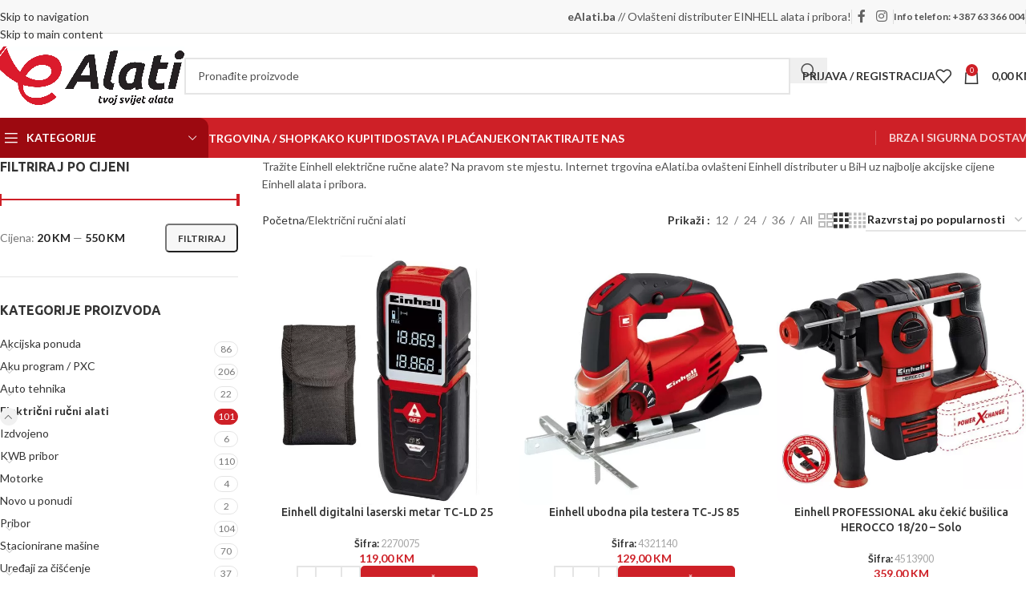

--- FILE ---
content_type: text/html; charset=UTF-8
request_url: https://www.ealati.ba/kategorija/elektricni-rucni-alati/
body_size: 41716
content:
<!DOCTYPE html>
<html lang="hr">
<head>
	<meta charset="UTF-8">
	<link rel="profile" href="https://gmpg.org/xfn/11">
	<link rel="pingback" href="https://www.ealati.ba/xmlrpc.php">

	<meta name='robots' content='index, follow, max-image-preview:large, max-snippet:-1, max-video-preview:-1' />

	<!-- This site is optimized with the Yoast SEO plugin v26.7 - https://yoast.com/wordpress/plugins/seo/ -->
	<title>Električni ručni alati - eAlati.ba</title>
	<meta name="description" content="Einhell Električni ručni alati. Internet trgovina eAlati.ba ovlašteni Einhell distributer u BiH uz najbolje akcijske cijene Einhell alata i pribora." />
	<link rel="canonical" href="https://www.ealati.ba/kategorija/elektricni-rucni-alati/" />
	<link rel="next" href="https://www.ealati.ba/kategorija/elektricni-rucni-alati/page/2/" />
	<meta property="og:locale" content="hr_HR" />
	<meta property="og:type" content="article" />
	<meta property="og:title" content="Električni ručni alati - eAlati.ba" />
	<meta property="og:description" content="Einhell Električni ručni alati. Internet trgovina eAlati.ba ovlašteni Einhell distributer u BiH uz najbolje akcijske cijene Einhell alata i pribora." />
	<meta property="og:url" content="https://www.ealati.ba/kategorija/elektricni-rucni-alati/" />
	<meta property="og:site_name" content="eAlati.ba" />
	<meta name="twitter:card" content="summary_large_image" />
	<script type="application/ld+json" class="yoast-schema-graph">{"@context":"https://schema.org","@graph":[{"@type":"CollectionPage","@id":"https://www.ealati.ba/kategorija/elektricni-rucni-alati/","url":"https://www.ealati.ba/kategorija/elektricni-rucni-alati/","name":"Električni ručni alati - eAlati.ba","isPartOf":{"@id":"https://www.ealati.ba/#website"},"primaryImageOfPage":{"@id":"https://www.ealati.ba/kategorija/elektricni-rucni-alati/#primaryimage"},"image":{"@id":"https://www.ealati.ba/kategorija/elektricni-rucni-alati/#primaryimage"},"thumbnailUrl":"https://www.ealati.ba/wp-content/uploads/2020/11/2270075_11016_001_TC_LD_25_RAL3002_all_incl.jpg","description":"Einhell Električni ručni alati. Internet trgovina eAlati.ba ovlašteni Einhell distributer u BiH uz najbolje akcijske cijene Einhell alata i pribora.","breadcrumb":{"@id":"https://www.ealati.ba/kategorija/elektricni-rucni-alati/#breadcrumb"},"inLanguage":"hr"},{"@type":"ImageObject","inLanguage":"hr","@id":"https://www.ealati.ba/kategorija/elektricni-rucni-alati/#primaryimage","url":"https://www.ealati.ba/wp-content/uploads/2020/11/2270075_11016_001_TC_LD_25_RAL3002_all_incl.jpg","contentUrl":"https://www.ealati.ba/wp-content/uploads/2020/11/2270075_11016_001_TC_LD_25_RAL3002_all_incl.jpg","width":800,"height":800},{"@type":"BreadcrumbList","@id":"https://www.ealati.ba/kategorija/elektricni-rucni-alati/#breadcrumb","itemListElement":[{"@type":"ListItem","position":1,"name":"Početna stranica","item":"https://www.ealati.ba/"},{"@type":"ListItem","position":2,"name":"Električni ručni alati"}]},{"@type":"WebSite","@id":"https://www.ealati.ba/#website","url":"https://www.ealati.ba/","name":"eAlati.ba","description":"Tvoj svijet Einhell alata!","publisher":{"@id":"https://www.ealati.ba/#organization"},"potentialAction":[{"@type":"SearchAction","target":{"@type":"EntryPoint","urlTemplate":"https://www.ealati.ba/?s={search_term_string}"},"query-input":{"@type":"PropertyValueSpecification","valueRequired":true,"valueName":"search_term_string"}}],"inLanguage":"hr"},{"@type":"Organization","@id":"https://www.ealati.ba/#organization","name":"eAlati.ba","url":"https://www.ealati.ba/","logo":{"@type":"ImageObject","inLanguage":"hr","@id":"https://www.ealati.ba/#/schema/logo/image/","url":"https://www.ealati.ba/wp-content/uploads/2020/10/LOGO_ealati.jpg","contentUrl":"https://www.ealati.ba/wp-content/uploads/2020/10/LOGO_ealati.jpg","width":1625,"height":496,"caption":"eAlati.ba"},"image":{"@id":"https://www.ealati.ba/#/schema/logo/image/"},"sameAs":["https://www.facebook.com/ealati.ba","https://www.instagram.com/ealati.ba/"]}]}</script>
	<!-- / Yoast SEO plugin. -->


<link rel='dns-prefetch' href='//fonts.googleapis.com' />
<link rel='dns-prefetch' href='//www.googletagmanager.com' />
<link rel="alternate" type="application/rss+xml" title="eAlati.ba &raquo; Kanal" href="https://www.ealati.ba/feed/" />
<link rel="alternate" type="application/rss+xml" title="eAlati.ba &raquo; Električni ručni alati Kategorija kanal" href="https://www.ealati.ba/kategorija/elektricni-rucni-alati/feed/" />
<style id='wp-img-auto-sizes-contain-inline-css' type='text/css'>
img:is([sizes=auto i],[sizes^="auto," i]){contain-intrinsic-size:3000px 1500px}
/*# sourceURL=wp-img-auto-sizes-contain-inline-css */
</style>
<link rel='stylesheet' id='woobt-blocks-css' href='https://www.ealati.ba/wp-content/plugins/woo-bought-together/assets/css/blocks.css?ver=7.7.5' type='text/css' media='all' />
<style id='wp-block-library-inline-css' type='text/css'>
:root{--wp-block-synced-color:#7a00df;--wp-block-synced-color--rgb:122,0,223;--wp-bound-block-color:var(--wp-block-synced-color);--wp-editor-canvas-background:#ddd;--wp-admin-theme-color:#007cba;--wp-admin-theme-color--rgb:0,124,186;--wp-admin-theme-color-darker-10:#006ba1;--wp-admin-theme-color-darker-10--rgb:0,107,160.5;--wp-admin-theme-color-darker-20:#005a87;--wp-admin-theme-color-darker-20--rgb:0,90,135;--wp-admin-border-width-focus:2px}@media (min-resolution:192dpi){:root{--wp-admin-border-width-focus:1.5px}}.wp-element-button{cursor:pointer}:root .has-very-light-gray-background-color{background-color:#eee}:root .has-very-dark-gray-background-color{background-color:#313131}:root .has-very-light-gray-color{color:#eee}:root .has-very-dark-gray-color{color:#313131}:root .has-vivid-green-cyan-to-vivid-cyan-blue-gradient-background{background:linear-gradient(135deg,#00d084,#0693e3)}:root .has-purple-crush-gradient-background{background:linear-gradient(135deg,#34e2e4,#4721fb 50%,#ab1dfe)}:root .has-hazy-dawn-gradient-background{background:linear-gradient(135deg,#faaca8,#dad0ec)}:root .has-subdued-olive-gradient-background{background:linear-gradient(135deg,#fafae1,#67a671)}:root .has-atomic-cream-gradient-background{background:linear-gradient(135deg,#fdd79a,#004a59)}:root .has-nightshade-gradient-background{background:linear-gradient(135deg,#330968,#31cdcf)}:root .has-midnight-gradient-background{background:linear-gradient(135deg,#020381,#2874fc)}:root{--wp--preset--font-size--normal:16px;--wp--preset--font-size--huge:42px}.has-regular-font-size{font-size:1em}.has-larger-font-size{font-size:2.625em}.has-normal-font-size{font-size:var(--wp--preset--font-size--normal)}.has-huge-font-size{font-size:var(--wp--preset--font-size--huge)}.has-text-align-center{text-align:center}.has-text-align-left{text-align:left}.has-text-align-right{text-align:right}.has-fit-text{white-space:nowrap!important}#end-resizable-editor-section{display:none}.aligncenter{clear:both}.items-justified-left{justify-content:flex-start}.items-justified-center{justify-content:center}.items-justified-right{justify-content:flex-end}.items-justified-space-between{justify-content:space-between}.screen-reader-text{border:0;clip-path:inset(50%);height:1px;margin:-1px;overflow:hidden;padding:0;position:absolute;width:1px;word-wrap:normal!important}.screen-reader-text:focus{background-color:#ddd;clip-path:none;color:#444;display:block;font-size:1em;height:auto;left:5px;line-height:normal;padding:15px 23px 14px;text-decoration:none;top:5px;width:auto;z-index:100000}html :where(.has-border-color){border-style:solid}html :where([style*=border-top-color]){border-top-style:solid}html :where([style*=border-right-color]){border-right-style:solid}html :where([style*=border-bottom-color]){border-bottom-style:solid}html :where([style*=border-left-color]){border-left-style:solid}html :where([style*=border-width]){border-style:solid}html :where([style*=border-top-width]){border-top-style:solid}html :where([style*=border-right-width]){border-right-style:solid}html :where([style*=border-bottom-width]){border-bottom-style:solid}html :where([style*=border-left-width]){border-left-style:solid}html :where(img[class*=wp-image-]){height:auto;max-width:100%}:where(figure){margin:0 0 1em}html :where(.is-position-sticky){--wp-admin--admin-bar--position-offset:var(--wp-admin--admin-bar--height,0px)}@media screen and (max-width:600px){html :where(.is-position-sticky){--wp-admin--admin-bar--position-offset:0px}}

/*# sourceURL=wp-block-library-inline-css */
</style><link rel='stylesheet' id='wc-blocks-style-css' href='https://www.ealati.ba/wp-content/plugins/woocommerce/assets/client/blocks/wc-blocks.css?ver=wc-10.4.3' type='text/css' media='all' />
<style id='global-styles-inline-css' type='text/css'>
:root{--wp--preset--aspect-ratio--square: 1;--wp--preset--aspect-ratio--4-3: 4/3;--wp--preset--aspect-ratio--3-4: 3/4;--wp--preset--aspect-ratio--3-2: 3/2;--wp--preset--aspect-ratio--2-3: 2/3;--wp--preset--aspect-ratio--16-9: 16/9;--wp--preset--aspect-ratio--9-16: 9/16;--wp--preset--color--black: #000000;--wp--preset--color--cyan-bluish-gray: #abb8c3;--wp--preset--color--white: #ffffff;--wp--preset--color--pale-pink: #f78da7;--wp--preset--color--vivid-red: #cf2e2e;--wp--preset--color--luminous-vivid-orange: #ff6900;--wp--preset--color--luminous-vivid-amber: #fcb900;--wp--preset--color--light-green-cyan: #7bdcb5;--wp--preset--color--vivid-green-cyan: #00d084;--wp--preset--color--pale-cyan-blue: #8ed1fc;--wp--preset--color--vivid-cyan-blue: #0693e3;--wp--preset--color--vivid-purple: #9b51e0;--wp--preset--gradient--vivid-cyan-blue-to-vivid-purple: linear-gradient(135deg,rgb(6,147,227) 0%,rgb(155,81,224) 100%);--wp--preset--gradient--light-green-cyan-to-vivid-green-cyan: linear-gradient(135deg,rgb(122,220,180) 0%,rgb(0,208,130) 100%);--wp--preset--gradient--luminous-vivid-amber-to-luminous-vivid-orange: linear-gradient(135deg,rgb(252,185,0) 0%,rgb(255,105,0) 100%);--wp--preset--gradient--luminous-vivid-orange-to-vivid-red: linear-gradient(135deg,rgb(255,105,0) 0%,rgb(207,46,46) 100%);--wp--preset--gradient--very-light-gray-to-cyan-bluish-gray: linear-gradient(135deg,rgb(238,238,238) 0%,rgb(169,184,195) 100%);--wp--preset--gradient--cool-to-warm-spectrum: linear-gradient(135deg,rgb(74,234,220) 0%,rgb(151,120,209) 20%,rgb(207,42,186) 40%,rgb(238,44,130) 60%,rgb(251,105,98) 80%,rgb(254,248,76) 100%);--wp--preset--gradient--blush-light-purple: linear-gradient(135deg,rgb(255,206,236) 0%,rgb(152,150,240) 100%);--wp--preset--gradient--blush-bordeaux: linear-gradient(135deg,rgb(254,205,165) 0%,rgb(254,45,45) 50%,rgb(107,0,62) 100%);--wp--preset--gradient--luminous-dusk: linear-gradient(135deg,rgb(255,203,112) 0%,rgb(199,81,192) 50%,rgb(65,88,208) 100%);--wp--preset--gradient--pale-ocean: linear-gradient(135deg,rgb(255,245,203) 0%,rgb(182,227,212) 50%,rgb(51,167,181) 100%);--wp--preset--gradient--electric-grass: linear-gradient(135deg,rgb(202,248,128) 0%,rgb(113,206,126) 100%);--wp--preset--gradient--midnight: linear-gradient(135deg,rgb(2,3,129) 0%,rgb(40,116,252) 100%);--wp--preset--font-size--small: 13px;--wp--preset--font-size--medium: 20px;--wp--preset--font-size--large: 36px;--wp--preset--font-size--x-large: 42px;--wp--preset--spacing--20: 0.44rem;--wp--preset--spacing--30: 0.67rem;--wp--preset--spacing--40: 1rem;--wp--preset--spacing--50: 1.5rem;--wp--preset--spacing--60: 2.25rem;--wp--preset--spacing--70: 3.38rem;--wp--preset--spacing--80: 5.06rem;--wp--preset--shadow--natural: 6px 6px 9px rgba(0, 0, 0, 0.2);--wp--preset--shadow--deep: 12px 12px 50px rgba(0, 0, 0, 0.4);--wp--preset--shadow--sharp: 6px 6px 0px rgba(0, 0, 0, 0.2);--wp--preset--shadow--outlined: 6px 6px 0px -3px rgb(255, 255, 255), 6px 6px rgb(0, 0, 0);--wp--preset--shadow--crisp: 6px 6px 0px rgb(0, 0, 0);}:where(body) { margin: 0; }.wp-site-blocks > .alignleft { float: left; margin-right: 2em; }.wp-site-blocks > .alignright { float: right; margin-left: 2em; }.wp-site-blocks > .aligncenter { justify-content: center; margin-left: auto; margin-right: auto; }:where(.is-layout-flex){gap: 0.5em;}:where(.is-layout-grid){gap: 0.5em;}.is-layout-flow > .alignleft{float: left;margin-inline-start: 0;margin-inline-end: 2em;}.is-layout-flow > .alignright{float: right;margin-inline-start: 2em;margin-inline-end: 0;}.is-layout-flow > .aligncenter{margin-left: auto !important;margin-right: auto !important;}.is-layout-constrained > .alignleft{float: left;margin-inline-start: 0;margin-inline-end: 2em;}.is-layout-constrained > .alignright{float: right;margin-inline-start: 2em;margin-inline-end: 0;}.is-layout-constrained > .aligncenter{margin-left: auto !important;margin-right: auto !important;}.is-layout-constrained > :where(:not(.alignleft):not(.alignright):not(.alignfull)){margin-left: auto !important;margin-right: auto !important;}body .is-layout-flex{display: flex;}.is-layout-flex{flex-wrap: wrap;align-items: center;}.is-layout-flex > :is(*, div){margin: 0;}body .is-layout-grid{display: grid;}.is-layout-grid > :is(*, div){margin: 0;}body{padding-top: 0px;padding-right: 0px;padding-bottom: 0px;padding-left: 0px;}a:where(:not(.wp-element-button)){text-decoration: none;}:root :where(.wp-element-button, .wp-block-button__link){background-color: #32373c;border-width: 0;color: #fff;font-family: inherit;font-size: inherit;font-style: inherit;font-weight: inherit;letter-spacing: inherit;line-height: inherit;padding-top: calc(0.667em + 2px);padding-right: calc(1.333em + 2px);padding-bottom: calc(0.667em + 2px);padding-left: calc(1.333em + 2px);text-decoration: none;text-transform: inherit;}.has-black-color{color: var(--wp--preset--color--black) !important;}.has-cyan-bluish-gray-color{color: var(--wp--preset--color--cyan-bluish-gray) !important;}.has-white-color{color: var(--wp--preset--color--white) !important;}.has-pale-pink-color{color: var(--wp--preset--color--pale-pink) !important;}.has-vivid-red-color{color: var(--wp--preset--color--vivid-red) !important;}.has-luminous-vivid-orange-color{color: var(--wp--preset--color--luminous-vivid-orange) !important;}.has-luminous-vivid-amber-color{color: var(--wp--preset--color--luminous-vivid-amber) !important;}.has-light-green-cyan-color{color: var(--wp--preset--color--light-green-cyan) !important;}.has-vivid-green-cyan-color{color: var(--wp--preset--color--vivid-green-cyan) !important;}.has-pale-cyan-blue-color{color: var(--wp--preset--color--pale-cyan-blue) !important;}.has-vivid-cyan-blue-color{color: var(--wp--preset--color--vivid-cyan-blue) !important;}.has-vivid-purple-color{color: var(--wp--preset--color--vivid-purple) !important;}.has-black-background-color{background-color: var(--wp--preset--color--black) !important;}.has-cyan-bluish-gray-background-color{background-color: var(--wp--preset--color--cyan-bluish-gray) !important;}.has-white-background-color{background-color: var(--wp--preset--color--white) !important;}.has-pale-pink-background-color{background-color: var(--wp--preset--color--pale-pink) !important;}.has-vivid-red-background-color{background-color: var(--wp--preset--color--vivid-red) !important;}.has-luminous-vivid-orange-background-color{background-color: var(--wp--preset--color--luminous-vivid-orange) !important;}.has-luminous-vivid-amber-background-color{background-color: var(--wp--preset--color--luminous-vivid-amber) !important;}.has-light-green-cyan-background-color{background-color: var(--wp--preset--color--light-green-cyan) !important;}.has-vivid-green-cyan-background-color{background-color: var(--wp--preset--color--vivid-green-cyan) !important;}.has-pale-cyan-blue-background-color{background-color: var(--wp--preset--color--pale-cyan-blue) !important;}.has-vivid-cyan-blue-background-color{background-color: var(--wp--preset--color--vivid-cyan-blue) !important;}.has-vivid-purple-background-color{background-color: var(--wp--preset--color--vivid-purple) !important;}.has-black-border-color{border-color: var(--wp--preset--color--black) !important;}.has-cyan-bluish-gray-border-color{border-color: var(--wp--preset--color--cyan-bluish-gray) !important;}.has-white-border-color{border-color: var(--wp--preset--color--white) !important;}.has-pale-pink-border-color{border-color: var(--wp--preset--color--pale-pink) !important;}.has-vivid-red-border-color{border-color: var(--wp--preset--color--vivid-red) !important;}.has-luminous-vivid-orange-border-color{border-color: var(--wp--preset--color--luminous-vivid-orange) !important;}.has-luminous-vivid-amber-border-color{border-color: var(--wp--preset--color--luminous-vivid-amber) !important;}.has-light-green-cyan-border-color{border-color: var(--wp--preset--color--light-green-cyan) !important;}.has-vivid-green-cyan-border-color{border-color: var(--wp--preset--color--vivid-green-cyan) !important;}.has-pale-cyan-blue-border-color{border-color: var(--wp--preset--color--pale-cyan-blue) !important;}.has-vivid-cyan-blue-border-color{border-color: var(--wp--preset--color--vivid-cyan-blue) !important;}.has-vivid-purple-border-color{border-color: var(--wp--preset--color--vivid-purple) !important;}.has-vivid-cyan-blue-to-vivid-purple-gradient-background{background: var(--wp--preset--gradient--vivid-cyan-blue-to-vivid-purple) !important;}.has-light-green-cyan-to-vivid-green-cyan-gradient-background{background: var(--wp--preset--gradient--light-green-cyan-to-vivid-green-cyan) !important;}.has-luminous-vivid-amber-to-luminous-vivid-orange-gradient-background{background: var(--wp--preset--gradient--luminous-vivid-amber-to-luminous-vivid-orange) !important;}.has-luminous-vivid-orange-to-vivid-red-gradient-background{background: var(--wp--preset--gradient--luminous-vivid-orange-to-vivid-red) !important;}.has-very-light-gray-to-cyan-bluish-gray-gradient-background{background: var(--wp--preset--gradient--very-light-gray-to-cyan-bluish-gray) !important;}.has-cool-to-warm-spectrum-gradient-background{background: var(--wp--preset--gradient--cool-to-warm-spectrum) !important;}.has-blush-light-purple-gradient-background{background: var(--wp--preset--gradient--blush-light-purple) !important;}.has-blush-bordeaux-gradient-background{background: var(--wp--preset--gradient--blush-bordeaux) !important;}.has-luminous-dusk-gradient-background{background: var(--wp--preset--gradient--luminous-dusk) !important;}.has-pale-ocean-gradient-background{background: var(--wp--preset--gradient--pale-ocean) !important;}.has-electric-grass-gradient-background{background: var(--wp--preset--gradient--electric-grass) !important;}.has-midnight-gradient-background{background: var(--wp--preset--gradient--midnight) !important;}.has-small-font-size{font-size: var(--wp--preset--font-size--small) !important;}.has-medium-font-size{font-size: var(--wp--preset--font-size--medium) !important;}.has-large-font-size{font-size: var(--wp--preset--font-size--large) !important;}.has-x-large-font-size{font-size: var(--wp--preset--font-size--x-large) !important;}
/*# sourceURL=global-styles-inline-css */
</style>

<link rel='stylesheet' id='view-style-css' href='https://www.ealati.ba/wp-content/plugins/free-shipping-badge/view/fsb_badge_style.css?ver=6.9' type='text/css' media='all' />
<style id='woocommerce-inline-inline-css' type='text/css'>
.woocommerce form .form-row .required { visibility: visible; }
/*# sourceURL=woocommerce-inline-inline-css */
</style>
<link rel='stylesheet' id='slick-css' href='https://www.ealati.ba/wp-content/plugins/woo-bought-together/assets/slick/slick.css?ver=6.9' type='text/css' media='all' />
<link rel='stylesheet' id='woobt-frontend-css' href='https://www.ealati.ba/wp-content/plugins/woo-bought-together/assets/css/frontend.css?ver=7.7.5' type='text/css' media='all' />
<link rel='stylesheet' id='js_composer_front-css' href='https://www.ealati.ba/wp-content/plugins/js_composer/assets/css/js_composer.min.css?ver=8.7.2' type='text/css' media='all' />
<link rel='stylesheet' id='woo_discount_pro_style-css' href='https://www.ealati.ba/wp-content/plugins/woo-discount-rules-pro/Assets/Css/awdr_style.css?ver=2.5.0' type='text/css' media='all' />
<link rel='stylesheet' id='wd-style-base-css' href='https://www.ealati.ba/wp-content/themes/woodmart/css/parts/base.min.css?ver=8.3.8' type='text/css' media='all' />
<link rel='stylesheet' id='wd-helpers-wpb-elem-css' href='https://www.ealati.ba/wp-content/themes/woodmart/css/parts/helpers-wpb-elem.min.css?ver=8.3.8' type='text/css' media='all' />
<link rel='stylesheet' id='wd-wpbakery-base-css' href='https://www.ealati.ba/wp-content/themes/woodmart/css/parts/int-wpb-base.min.css?ver=8.3.8' type='text/css' media='all' />
<link rel='stylesheet' id='wd-wpbakery-base-deprecated-css' href='https://www.ealati.ba/wp-content/themes/woodmart/css/parts/int-wpb-base-deprecated.min.css?ver=8.3.8' type='text/css' media='all' />
<link rel='stylesheet' id='wd-notices-fixed-css' href='https://www.ealati.ba/wp-content/themes/woodmart/css/parts/woo-opt-sticky-notices-old.min.css?ver=8.3.8' type='text/css' media='all' />
<link rel='stylesheet' id='wd-woocommerce-base-css' href='https://www.ealati.ba/wp-content/themes/woodmart/css/parts/woocommerce-base.min.css?ver=8.3.8' type='text/css' media='all' />
<link rel='stylesheet' id='wd-mod-star-rating-css' href='https://www.ealati.ba/wp-content/themes/woodmart/css/parts/mod-star-rating.min.css?ver=8.3.8' type='text/css' media='all' />
<link rel='stylesheet' id='wd-woocommerce-block-notices-css' href='https://www.ealati.ba/wp-content/themes/woodmart/css/parts/woo-mod-block-notices.min.css?ver=8.3.8' type='text/css' media='all' />
<link rel='stylesheet' id='wd-woo-opt-free-progress-bar-css' href='https://www.ealati.ba/wp-content/themes/woodmart/css/parts/woo-opt-free-progress-bar.min.css?ver=8.3.8' type='text/css' media='all' />
<link rel='stylesheet' id='wd-woo-mod-progress-bar-css' href='https://www.ealati.ba/wp-content/themes/woodmart/css/parts/woo-mod-progress-bar.min.css?ver=8.3.8' type='text/css' media='all' />
<link rel='stylesheet' id='wd-widget-active-filters-css' href='https://www.ealati.ba/wp-content/themes/woodmart/css/parts/woo-widget-active-filters.min.css?ver=8.3.8' type='text/css' media='all' />
<link rel='stylesheet' id='wd-woo-shop-predefined-css' href='https://www.ealati.ba/wp-content/themes/woodmart/css/parts/woo-shop-predefined.min.css?ver=8.3.8' type='text/css' media='all' />
<link rel='stylesheet' id='wd-woo-shop-el-products-per-page-css' href='https://www.ealati.ba/wp-content/themes/woodmart/css/parts/woo-shop-el-products-per-page.min.css?ver=8.3.8' type='text/css' media='all' />
<link rel='stylesheet' id='wd-woo-shop-page-title-css' href='https://www.ealati.ba/wp-content/themes/woodmart/css/parts/woo-shop-page-title.min.css?ver=8.3.8' type='text/css' media='all' />
<link rel='stylesheet' id='wd-woo-mod-shop-loop-head-css' href='https://www.ealati.ba/wp-content/themes/woodmart/css/parts/woo-mod-shop-loop-head.min.css?ver=8.3.8' type='text/css' media='all' />
<link rel='stylesheet' id='wd-woo-shop-el-order-by-css' href='https://www.ealati.ba/wp-content/themes/woodmart/css/parts/woo-shop-el-order-by.min.css?ver=8.3.8' type='text/css' media='all' />
<link rel='stylesheet' id='wd-woo-shop-el-products-view-css' href='https://www.ealati.ba/wp-content/themes/woodmart/css/parts/woo-shop-el-products-view.min.css?ver=8.3.8' type='text/css' media='all' />
<link rel='stylesheet' id='wd-wp-blocks-css' href='https://www.ealati.ba/wp-content/themes/woodmart/css/parts/wp-blocks.min.css?ver=8.3.8' type='text/css' media='all' />
<link rel='stylesheet' id='wd-header-base-css' href='https://www.ealati.ba/wp-content/themes/woodmart/css/parts/header-base.min.css?ver=8.3.8' type='text/css' media='all' />
<link rel='stylesheet' id='wd-mod-tools-css' href='https://www.ealati.ba/wp-content/themes/woodmart/css/parts/mod-tools.min.css?ver=8.3.8' type='text/css' media='all' />
<link rel='stylesheet' id='wd-header-elements-base-css' href='https://www.ealati.ba/wp-content/themes/woodmart/css/parts/header-el-base.min.css?ver=8.3.8' type='text/css' media='all' />
<link rel='stylesheet' id='wd-social-icons-css' href='https://www.ealati.ba/wp-content/themes/woodmart/css/parts/el-social-icons.min.css?ver=8.3.8' type='text/css' media='all' />
<link rel='stylesheet' id='wd-header-search-css' href='https://www.ealati.ba/wp-content/themes/woodmart/css/parts/header-el-search.min.css?ver=8.3.8' type='text/css' media='all' />
<link rel='stylesheet' id='wd-header-search-form-css' href='https://www.ealati.ba/wp-content/themes/woodmart/css/parts/header-el-search-form.min.css?ver=8.3.8' type='text/css' media='all' />
<link rel='stylesheet' id='wd-wd-search-form-css' href='https://www.ealati.ba/wp-content/themes/woodmart/css/parts/wd-search-form.min.css?ver=8.3.8' type='text/css' media='all' />
<link rel='stylesheet' id='wd-wd-search-results-css' href='https://www.ealati.ba/wp-content/themes/woodmart/css/parts/wd-search-results.min.css?ver=8.3.8' type='text/css' media='all' />
<link rel='stylesheet' id='wd-wd-search-dropdown-css' href='https://www.ealati.ba/wp-content/themes/woodmart/css/parts/wd-search-dropdown.min.css?ver=8.3.8' type='text/css' media='all' />
<link rel='stylesheet' id='wd-woo-mod-login-form-css' href='https://www.ealati.ba/wp-content/themes/woodmart/css/parts/woo-mod-login-form.min.css?ver=8.3.8' type='text/css' media='all' />
<link rel='stylesheet' id='wd-header-my-account-css' href='https://www.ealati.ba/wp-content/themes/woodmart/css/parts/header-el-my-account.min.css?ver=8.3.8' type='text/css' media='all' />
<link rel='stylesheet' id='wd-header-cart-side-css' href='https://www.ealati.ba/wp-content/themes/woodmart/css/parts/header-el-cart-side.min.css?ver=8.3.8' type='text/css' media='all' />
<link rel='stylesheet' id='wd-woo-mod-quantity-css' href='https://www.ealati.ba/wp-content/themes/woodmart/css/parts/woo-mod-quantity.min.css?ver=8.3.8' type='text/css' media='all' />
<link rel='stylesheet' id='wd-header-cart-css' href='https://www.ealati.ba/wp-content/themes/woodmart/css/parts/header-el-cart.min.css?ver=8.3.8' type='text/css' media='all' />
<link rel='stylesheet' id='wd-widget-shopping-cart-css' href='https://www.ealati.ba/wp-content/themes/woodmart/css/parts/woo-widget-shopping-cart.min.css?ver=8.3.8' type='text/css' media='all' />
<link rel='stylesheet' id='wd-widget-product-list-css' href='https://www.ealati.ba/wp-content/themes/woodmart/css/parts/woo-widget-product-list.min.css?ver=8.3.8' type='text/css' media='all' />
<link rel='stylesheet' id='wd-header-mobile-nav-dropdown-css' href='https://www.ealati.ba/wp-content/themes/woodmart/css/parts/header-el-mobile-nav-dropdown.min.css?ver=8.3.8' type='text/css' media='all' />
<link rel='stylesheet' id='wd-header-categories-nav-css' href='https://www.ealati.ba/wp-content/themes/woodmart/css/parts/header-el-category-nav.min.css?ver=8.3.8' type='text/css' media='all' />
<link rel='stylesheet' id='wd-mod-nav-vertical-css' href='https://www.ealati.ba/wp-content/themes/woodmart/css/parts/mod-nav-vertical.min.css?ver=8.3.8' type='text/css' media='all' />
<link rel='stylesheet' id='wd-mod-nav-vertical-design-default-css' href='https://www.ealati.ba/wp-content/themes/woodmart/css/parts/mod-nav-vertical-design-default.min.css?ver=8.3.8' type='text/css' media='all' />
<link rel='stylesheet' id='wd-mod-nav-menu-label-css' href='https://www.ealati.ba/wp-content/themes/woodmart/css/parts/mod-nav-menu-label.min.css?ver=8.3.8' type='text/css' media='all' />
<link rel='stylesheet' id='wd-off-canvas-sidebar-css' href='https://www.ealati.ba/wp-content/themes/woodmart/css/parts/opt-off-canvas-sidebar.min.css?ver=8.3.8' type='text/css' media='all' />
<link rel='stylesheet' id='wd-widget-slider-price-filter-css' href='https://www.ealati.ba/wp-content/themes/woodmart/css/parts/woo-widget-slider-price-filter.min.css?ver=8.3.8' type='text/css' media='all' />
<link rel='stylesheet' id='wd-widget-product-cat-css' href='https://www.ealati.ba/wp-content/themes/woodmart/css/parts/woo-widget-product-cat.min.css?ver=8.3.8' type='text/css' media='all' />
<link rel='stylesheet' id='wd-widget-layered-nav-stock-status-css' href='https://www.ealati.ba/wp-content/themes/woodmart/css/parts/woo-widget-layered-nav-stock-status.min.css?ver=8.3.8' type='text/css' media='all' />
<link rel='stylesheet' id='wd-shop-filter-area-css' href='https://www.ealati.ba/wp-content/themes/woodmart/css/parts/woo-shop-el-filters-area.min.css?ver=8.3.8' type='text/css' media='all' />
<link rel='stylesheet' id='wd-bordered-product-css' href='https://www.ealati.ba/wp-content/themes/woodmart/css/parts/woo-opt-bordered-product.min.css?ver=8.3.8' type='text/css' media='all' />
<link rel='stylesheet' id='wd-woo-opt-title-limit-css' href='https://www.ealati.ba/wp-content/themes/woodmart/css/parts/woo-opt-title-limit.min.css?ver=8.3.8' type='text/css' media='all' />
<link rel='stylesheet' id='wd-product-loop-css' href='https://www.ealati.ba/wp-content/themes/woodmart/css/parts/woo-product-loop.min.css?ver=8.3.8' type='text/css' media='all' />
<link rel='stylesheet' id='wd-product-loop-standard-css' href='https://www.ealati.ba/wp-content/themes/woodmart/css/parts/woo-product-loop-standard.min.css?ver=8.3.8' type='text/css' media='all' />
<link rel='stylesheet' id='wd-woo-mod-add-btn-replace-css' href='https://www.ealati.ba/wp-content/themes/woodmart/css/parts/woo-mod-add-btn-replace.min.css?ver=8.3.8' type='text/css' media='all' />
<link rel='stylesheet' id='wd-woo-mod-quantity-overlap-css' href='https://www.ealati.ba/wp-content/themes/woodmart/css/parts/woo-mod-quantity-overlap.min.css?ver=8.3.8' type='text/css' media='all' />
<link rel='stylesheet' id='wd-categories-loop-default-css' href='https://www.ealati.ba/wp-content/themes/woodmart/css/parts/woo-categories-loop-default-old.min.css?ver=8.3.8' type='text/css' media='all' />
<link rel='stylesheet' id='wd-woo-categories-loop-css' href='https://www.ealati.ba/wp-content/themes/woodmart/css/parts/woo-categories-loop.min.css?ver=8.3.8' type='text/css' media='all' />
<link rel='stylesheet' id='wd-categories-loop-css' href='https://www.ealati.ba/wp-content/themes/woodmart/css/parts/woo-categories-loop-old.min.css?ver=8.3.8' type='text/css' media='all' />
<link rel='stylesheet' id='wd-woo-opt-stretch-cont-css' href='https://www.ealati.ba/wp-content/themes/woodmart/css/parts/woo-opt-stretch-cont.min.css?ver=8.3.8' type='text/css' media='all' />
<link rel='stylesheet' id='wd-woo-opt-products-shadow-css' href='https://www.ealati.ba/wp-content/themes/woodmart/css/parts/woo-opt-products-shadow.min.css?ver=8.3.8' type='text/css' media='all' />
<link rel='stylesheet' id='wd-sticky-loader-css' href='https://www.ealati.ba/wp-content/themes/woodmart/css/parts/mod-sticky-loader.min.css?ver=8.3.8' type='text/css' media='all' />
<link rel='stylesheet' id='wd-load-more-button-css' href='https://www.ealati.ba/wp-content/themes/woodmart/css/parts/mod-load-more-button.min.css?ver=8.3.8' type='text/css' media='all' />
<link rel='stylesheet' id='wd-footer-base-css' href='https://www.ealati.ba/wp-content/themes/woodmart/css/parts/footer-base.min.css?ver=8.3.8' type='text/css' media='all' />
<link rel='stylesheet' id='wd-swiper-css' href='https://www.ealati.ba/wp-content/themes/woodmart/css/parts/lib-swiper.min.css?ver=8.3.8' type='text/css' media='all' />
<link rel='stylesheet' id='wd-brands-css' href='https://www.ealati.ba/wp-content/themes/woodmart/css/parts/el-brand.min.css?ver=8.3.8' type='text/css' media='all' />
<link rel='stylesheet' id='wd-scroll-top-css' href='https://www.ealati.ba/wp-content/themes/woodmart/css/parts/opt-scrolltotop.min.css?ver=8.3.8' type='text/css' media='all' />
<link rel='stylesheet' id='wd-mod-animations-transform-css' href='https://www.ealati.ba/wp-content/themes/woodmart/css/parts/mod-animations-transform.min.css?ver=8.3.8' type='text/css' media='all' />
<link rel='stylesheet' id='wd-mod-transform-css' href='https://www.ealati.ba/wp-content/themes/woodmart/css/parts/mod-transform.min.css?ver=8.3.8' type='text/css' media='all' />
<link rel='stylesheet' id='wd-mfp-popup-css' href='https://www.ealati.ba/wp-content/themes/woodmart/css/parts/lib-magnific-popup.min.css?ver=8.3.8' type='text/css' media='all' />
<link rel='stylesheet' id='wd-opt-popup-builder-css' href='https://www.ealati.ba/wp-content/themes/woodmart/css/parts/opt-popup-builder.min.css?ver=8.3.8' type='text/css' media='all' />
<link rel='stylesheet' id='wd-mod-animations-transform-base-css' href='https://www.ealati.ba/wp-content/themes/woodmart/css/parts/mod-animations-transform-base.min.css?ver=8.3.8' type='text/css' media='all' />
<link rel='stylesheet' id='wd-section-title-css' href='https://www.ealati.ba/wp-content/themes/woodmart/css/parts/el-section-title.min.css?ver=8.3.8' type='text/css' media='all' />
<link rel='stylesheet' id='wd-section-title-style-simple-and-brd-css' href='https://www.ealati.ba/wp-content/themes/woodmart/css/parts/el-section-title-style-simple-and-brd.min.css?ver=8.3.8' type='text/css' media='all' />
<link rel='stylesheet' id='wd-mod-highlighted-text-css' href='https://www.ealati.ba/wp-content/themes/woodmart/css/parts/mod-highlighted-text.min.css?ver=8.3.8' type='text/css' media='all' />
<link rel='stylesheet' id='wd-button-css' href='https://www.ealati.ba/wp-content/themes/woodmart/css/parts/el-button.min.css?ver=8.3.8' type='text/css' media='all' />
<link rel='stylesheet' id='wd-header-my-account-sidebar-css' href='https://www.ealati.ba/wp-content/themes/woodmart/css/parts/header-el-my-account-sidebar.min.css?ver=8.3.8' type='text/css' media='all' />
<link rel='stylesheet' id='wd-shop-off-canvas-sidebar-css' href='https://www.ealati.ba/wp-content/themes/woodmart/css/parts/opt-shop-off-canvas-sidebar.min.css?ver=8.3.8' type='text/css' media='all' />
<link rel='stylesheet' id='wd-bottom-toolbar-css' href='https://www.ealati.ba/wp-content/themes/woodmart/css/parts/opt-bottom-toolbar.min.css?ver=8.3.8' type='text/css' media='all' />
<link rel='stylesheet' id='xts-google-fonts-css' href='https://fonts.googleapis.com/css?family=Lato%3A400%2C700%7CPoppins%3A400%2C600%7CUbuntu%3A400%2C700%2C500%2C300&#038;ver=8.3.8' type='text/css' media='all' />
<script type="text/javascript" src="https://www.ealati.ba/wp-includes/js/jquery/jquery.min.js?ver=3.7.1" id="jquery-core-js"></script>
<script type="text/javascript" src="https://www.ealati.ba/wp-includes/js/jquery/jquery-migrate.min.js?ver=3.4.1" id="jquery-migrate-js"></script>
<script type="text/javascript" src="https://www.ealati.ba/wp-content/plugins/woocommerce/assets/js/jquery-blockui/jquery.blockUI.min.js?ver=2.7.0-wc.10.4.3" id="wc-jquery-blockui-js" data-wp-strategy="defer"></script>
<script type="text/javascript" id="wc-add-to-cart-js-extra">
/* <![CDATA[ */
var wc_add_to_cart_params = {"ajax_url":"/wp-admin/admin-ajax.php","wc_ajax_url":"/?wc-ajax=%%endpoint%%","i18n_view_cart":"Vidi ko\u0161aricu","cart_url":"https://www.ealati.ba/korpa/","is_cart":"","cart_redirect_after_add":"no"};
//# sourceURL=wc-add-to-cart-js-extra
/* ]]> */
</script>
<script type="text/javascript" src="https://www.ealati.ba/wp-content/plugins/woocommerce/assets/js/frontend/add-to-cart.min.js?ver=10.4.3" id="wc-add-to-cart-js" data-wp-strategy="defer"></script>
<script type="text/javascript" src="https://www.ealati.ba/wp-content/plugins/woocommerce/assets/js/js-cookie/js.cookie.min.js?ver=2.1.4-wc.10.4.3" id="wc-js-cookie-js" defer="defer" data-wp-strategy="defer"></script>
<script type="text/javascript" id="woocommerce-js-extra">
/* <![CDATA[ */
var woocommerce_params = {"ajax_url":"/wp-admin/admin-ajax.php","wc_ajax_url":"/?wc-ajax=%%endpoint%%","i18n_password_show":"Prika\u017ei lozinku","i18n_password_hide":"Sakrij lozinku"};
//# sourceURL=woocommerce-js-extra
/* ]]> */
</script>
<script type="text/javascript" src="https://www.ealati.ba/wp-content/plugins/woocommerce/assets/js/frontend/woocommerce.min.js?ver=10.4.3" id="woocommerce-js" defer="defer" data-wp-strategy="defer"></script>
<script type="text/javascript" src="https://www.ealati.ba/wp-content/plugins/js_composer/assets/js/vendors/woocommerce-add-to-cart.js?ver=8.7.2" id="vc_woocommerce-add-to-cart-js-js"></script>
<script type="text/javascript" src="https://www.ealati.ba/wp-content/themes/woodmart/js/libs/device.min.js?ver=8.3.8" id="wd-device-library-js"></script>
<script type="text/javascript" src="https://www.ealati.ba/wp-content/themes/woodmart/js/scripts/global/scrollBar.min.js?ver=8.3.8" id="wd-scrollbar-js"></script>
<script></script><link rel="https://api.w.org/" href="https://www.ealati.ba/wp-json/" /><link rel="alternate" title="JSON" type="application/json" href="https://www.ealati.ba/wp-json/wp/v2/product_cat/59" /><link rel="EditURI" type="application/rsd+xml" title="RSD" href="https://www.ealati.ba/xmlrpc.php?rsd" />
<meta name="generator" content="WordPress 6.9" />
<meta name="generator" content="WooCommerce 10.4.3" />
<!-- FAVHERO FAVICON START --><!-- For iPad with high-resolution Retina display running iOS ≥ 7: --><link rel="apple-touch-icon-precomposed" sizes="152x152" href="https://www.ealati.ba/wp-content/uploads/2025/01/favicon-152.png"><!-- Standard: --><link rel="icon" sizes="152x152" href="https://www.ealati.ba/wp-content/uploads/2025/01/favicon-152.png"><meta name="msapplication-TileColor" content="#FFFFFF"><meta name="msapplication-TileImage" content="https://www.ealati.ba/wp-content/uploads/2025/01/favicon-144.png"><!-- For iPad with high-resolution Retina display running iOS ≤ 6: --><link rel="apple-touch-icon-precomposed" sizes="144x144" href="https://www.ealati.ba/wp-content/uploads/2025/01/favicon-144.png"><!-- For iPhone with high-resolution Retina display running iOS ≥ 7: --><link rel="apple-touch-icon-precomposed" sizes="120x120" href="https://www.ealati.ba/wp-content/uploads/2025/01/favicon-120.png"><!-- For first- and second-generation iPad: --><link rel="apple-touch-icon-precomposed" sizes="72x72" href="https://www.ealati.ba/wp-content/uploads/2025/01/favicon-72.png"><!-- For non-Retina iPhone, iPod Touch, and Android 2.1+ devices: --><link rel="apple-touch-icon-precomposed" href="https://www.ealati.ba/wp-content/uploads/2025/01/favicon-57.png"><!-- FAVHERO FAVICON END --><meta name="generator" content="Site Kit by Google 1.170.0" />					<meta name="viewport" content="width=device-width, initial-scale=1.0, maximum-scale=1.0, user-scalable=no">
										<noscript><style>.woocommerce-product-gallery{ opacity: 1 !important; }</style></noscript>
	
<!-- Google AdSense meta tags added by Site Kit -->
<meta name="google-adsense-platform-account" content="ca-host-pub-2644536267352236">
<meta name="google-adsense-platform-domain" content="sitekit.withgoogle.com">
<!-- End Google AdSense meta tags added by Site Kit -->
<meta name="generator" content="Powered by WPBakery Page Builder - drag and drop page builder for WordPress."/>
<style>
		
		</style><style data-type="woodmart_shortcodes-custom-css">#wd-61827cacbbf2a.tabs-design-simple .products-tabs-title li.active-tab-title{color:#ce2027;}#wd-61827cacbbf2a.tabs-design-simple .owl-nav > div:hover{color:#ce2027;}#wd-61827cacbbf2a.tabs-design-simple .wrap-loading-arrow > div:not(.disabled):hover{color:#ce2027;}#wd-61827cacbbf2a.tabs-design-simple .tabs-name{border-color:#ce2027 !important;}#wd-61827cacbbf2a.tabs-design-default .products-tabs-title .tab-label:after{background-color:#ce2027 !important;}#wd-61827cacbbf2a.tabs-design-alt .products-tabs-title .tab-label:after{background-color:#ce2027 !important;}#wd-6182ae8b933bf.tabs-design-simple .products-tabs-title li.active-tab-title{color:#ce2027;}#wd-6182ae8b933bf.tabs-design-simple .owl-nav > div:hover{color:#ce2027;}#wd-6182ae8b933bf.tabs-design-simple .wrap-loading-arrow > div:not(.disabled):hover{color:#ce2027;}#wd-6182ae8b933bf.tabs-design-simple .tabs-name{border-color:#ce2027 !important;}#wd-6182ae8b933bf.tabs-design-default .products-tabs-title .tab-label:after{background-color:#ce2027 !important;}#wd-6182ae8b933bf.tabs-design-alt .products-tabs-title .tab-label:after{background-color:#ce2027 !important;}</style><noscript><style> .wpb_animate_when_almost_visible { opacity: 1; }</style></noscript>			<style id="wd-style-header_121109-css" data-type="wd-style-header_121109">
				:root{
	--wd-top-bar-h: 41px;
	--wd-top-bar-sm-h: .00001px;
	--wd-top-bar-sticky-h: .00001px;
	--wd-top-bar-brd-w: 1px;

	--wd-header-general-h: 105px;
	--wd-header-general-sm-h: 85px;
	--wd-header-general-sticky-h: .00001px;
	--wd-header-general-brd-w: .00001px;

	--wd-header-bottom-h: 50px;
	--wd-header-bottom-sm-h: 60px;
	--wd-header-bottom-sticky-h: .00001px;
	--wd-header-bottom-brd-w: .00001px;

	--wd-header-clone-h: 60px;

	--wd-header-brd-w: calc(var(--wd-top-bar-brd-w) + var(--wd-header-general-brd-w) + var(--wd-header-bottom-brd-w));
	--wd-header-h: calc(var(--wd-top-bar-h) + var(--wd-header-general-h) + var(--wd-header-bottom-h) + var(--wd-header-brd-w));
	--wd-header-sticky-h: calc(var(--wd-top-bar-sticky-h) + var(--wd-header-general-sticky-h) + var(--wd-header-bottom-sticky-h) + var(--wd-header-clone-h) + var(--wd-header-brd-w));
	--wd-header-sm-h: calc(var(--wd-top-bar-sm-h) + var(--wd-header-general-sm-h) + var(--wd-header-bottom-sm-h) + var(--wd-header-brd-w));
}

.whb-top-bar .wd-dropdown {
	margin-top: -0.5px;
}

.whb-top-bar .wd-dropdown:after {
	height: 10.5px;
}



:root:has(.whb-top-bar.whb-border-boxed) {
	--wd-top-bar-brd-w: .00001px;
}

@media (max-width: 1024px) {
:root:has(.whb-top-bar.whb-hidden-mobile) {
	--wd-top-bar-brd-w: .00001px;
}
}



.whb-header-bottom .wd-dropdown {
	margin-top: 4px;
}

.whb-header-bottom .wd-dropdown:after {
	height: 15px;
}


.whb-clone.whb-sticked .wd-dropdown:not(.sub-sub-menu) {
	margin-top: 9px;
}

.whb-clone.whb-sticked .wd-dropdown:not(.sub-sub-menu):after {
	height: 20px;
}

		
.whb-top-bar {
	background-color: rgba(248, 248, 248, 1);border-color: rgba(129, 129, 120, 0.2);border-bottom-width: 1px;border-bottom-style: solid;
}

.whb-9x1ytaxq7aphtb3npidp form.searchform {
	--wd-form-height: 46px;
}
.whb-general-header {
	border-bottom-width: 0px;border-bottom-style: solid;
}
.whb-wjlcubfdmlq3d7jvmt23 .menu-opener { background-color: rgba(156, 9, 16, 1); }
.whb-ud267v7uyozszxjph024 form.searchform {
	--wd-form-height: 42px;
}
.whb-header-bottom {
	background-color: rgba(206, 32, 39, 1);
}
			</style>
						<style id="wd-style-theme_settings_default-css" data-type="wd-style-theme_settings_default">
				@font-face {
	font-weight: normal;
	font-style: normal;
	font-family: "woodmart-font";
	src: url("//www.ealati.ba/wp-content/themes/woodmart/fonts/woodmart-font-1-400.woff2?v=8.3.8") format("woff2");
}

@font-face {
	font-family: "star";
	font-weight: 400;
	font-style: normal;
	src: url("//www.ealati.ba/wp-content/plugins/woocommerce/assets/fonts/star.eot?#iefix") format("embedded-opentype"), url("//www.ealati.ba/wp-content/plugins/woocommerce/assets/fonts/star.woff") format("woff"), url("//www.ealati.ba/wp-content/plugins/woocommerce/assets/fonts/star.ttf") format("truetype"), url("//www.ealati.ba/wp-content/plugins/woocommerce/assets/fonts/star.svg#star") format("svg");
}

@font-face {
	font-family: "WooCommerce";
	font-weight: 400;
	font-style: normal;
	src: url("//www.ealati.ba/wp-content/plugins/woocommerce/assets/fonts/WooCommerce.eot?#iefix") format("embedded-opentype"), url("//www.ealati.ba/wp-content/plugins/woocommerce/assets/fonts/WooCommerce.woff") format("woff"), url("//www.ealati.ba/wp-content/plugins/woocommerce/assets/fonts/WooCommerce.ttf") format("truetype"), url("//www.ealati.ba/wp-content/plugins/woocommerce/assets/fonts/WooCommerce.svg#WooCommerce") format("svg");
}

:root {
	--wd-text-font: "Lato", Arial, Helvetica, sans-serif;
	--wd-text-font-weight: 400;
	--wd-text-color: #515151;
	--wd-text-font-size: 14px;
	--wd-title-font: "Poppins", Arial, Helvetica, sans-serif;
	--wd-title-font-weight: 600;
	--wd-title-color: #242424;
	--wd-entities-title-font: "Ubuntu", Arial, Helvetica, sans-serif;
	--wd-entities-title-font-weight: 500;
	--wd-entities-title-color: #333333;
	--wd-entities-title-color-hover: rgb(51 51 51 / 65%);
	--wd-alternative-font: "Lato", Arial, Helvetica, sans-serif;
	--wd-widget-title-font: "Ubuntu", Arial, Helvetica, sans-serif;
	--wd-widget-title-font-weight: 600;
	--wd-widget-title-transform: uppercase;
	--wd-widget-title-color: #333;
	--wd-widget-title-font-size: 16px;
	--wd-header-el-font: "Lato", Arial, Helvetica, sans-serif;
	--wd-header-el-font-weight: 700;
	--wd-header-el-transform: uppercase;
	--wd-header-el-font-size: 14px;
	--wd-otl-style: dotted;
	--wd-otl-width: 2px;
	--wd-primary-color: rgb(206,32,39);
	--wd-alternative-color: #b2b2b2;
	--btn-default-bgcolor: #f7f7f7;
	--btn-default-bgcolor-hover: #efefef;
	--btn-accented-bgcolor: rgb(206,32,39);
	--btn-accented-bgcolor-hover: rgb(196,45,60);
	--wd-form-brd-width: 2px;
	--notices-success-bg: #459647;
	--notices-success-color: #fff;
	--notices-warning-bg: rgb(206,32,39);
	--notices-warning-color: #fff;
	--wd-link-color: #333333;
	--wd-link-color-hover: #242424;
}
.wd-age-verify-wrap {
	--wd-popup-width: 500px;
}
.wd-popup.wd-promo-popup {
	background-color: #111111;
	background-image: none;
	background-repeat: no-repeat;
	background-size: contain;
	background-position: left center;
}
.wd-promo-popup-wrap {
	--wd-popup-width: 800px;
}
:is(.woodmart-woocommerce-layered-nav, .wd-product-category-filter) .wd-scroll-content {
	max-height: 280px;
}
.wd-page-title .wd-page-title-bg img {
	object-fit: cover;
	object-position: center center;
}
.wd-footer {
	background-color: rgb(255,255,255);
	background-image: none;
}
.product-labels .product-label.out-of-stock {
	background-color: rgb(238,238,34);
	color: rgb(0,0,0);
}
.mfp-wrap.wd-popup-quick-view-wrap {
	--wd-popup-width: 920px;
}
.wd-builder-off .wd-fbt.wd-design-side {
	--wd-form-width: 250px;
}
:root{
--wd-container-w: 1400px;
--wd-form-brd-radius: 0px;
--btn-default-color: #333;
--btn-default-color-hover: #333;
--btn-accented-color: #fff;
--btn-accented-color-hover: #fff;
--btn-default-brd-radius: 5px;
--btn-default-box-shadow: none;
--btn-default-box-shadow-hover: none;
--btn-accented-brd-radius: 5px;
--btn-accented-box-shadow: none;
--btn-accented-box-shadow-hover: none;
--wd-brd-radius: 12px;
}

@media (min-width: 1400px) {
[data-vc-full-width]:not([data-vc-stretch-content]),
:is(.vc_section, .vc_row).wd-section-stretch {
padding-left: calc((100vw - 1400px - var(--wd-sticky-nav-w) - var(--wd-scroll-w)) / 2);
padding-right: calc((100vw - 1400px - var(--wd-sticky-nav-w) - var(--wd-scroll-w)) / 2);
}
}



			</style>
			</head>

<body class="archive tax-product_cat term-elektricni-rucni-alati term-59 wp-theme-woodmart theme-woodmart woocommerce woocommerce-page woocommerce-no-js wrapper-custom  categories-accordion-on woodmart-archive-shop woodmart-ajax-shop-on notifications-sticky sticky-toolbar-on wpb-js-composer js-comp-ver-8.7.2 vc_responsive">
			<script type="text/javascript" id="wd-flicker-fix">// Flicker fix.</script>		<div class="wd-skip-links">
								<a href="#menu-main-menu" class="wd-skip-navigation btn">
						Skip to navigation					</a>
								<a href="#main-content" class="wd-skip-content btn">
				Skip to main content			</a>
		</div>
			
	
	<div class="wd-page-wrapper website-wrapper">
									<header class="whb-header whb-header_121109 whb-sticky-shadow whb-scroll-slide whb-sticky-clone">
					<div class="whb-main-header">
	
<div class="whb-row whb-top-bar whb-not-sticky-row whb-with-bg whb-border-fullwidth whb-color-dark whb-hidden-mobile whb-flex-flex-middle">
	<div class="container">
		<div class="whb-flex-row whb-top-bar-inner">
			<div class="whb-column whb-col-left whb-column5 whb-visible-lg whb-empty-column">
	</div>
<div class="whb-column whb-col-center whb-column6 whb-visible-lg whb-empty-column">
	</div>
<div class="whb-column whb-col-right whb-column7 whb-visible-lg">
	
<div class="wd-header-text reset-last-child whb-y4ro7npestv02kyrww49"><p style="font-size: 14px;"><strong>eAlati.ba</strong> // Ovlašteni distributer EINHELL alata i pribora!</p></div>
<div class="wd-header-divider wd-full-height whb-crtq97y49epobces0d5d"></div>
			<div
						class=" wd-social-icons  wd-style-default social-follow wd-shape-circle  whb-43k0qayz7gg36f2jmmhk color-scheme-dark text-center">
				
				
									<a rel="noopener noreferrer nofollow" href="https://www.facebook.com/ealati.ba" target="_blank" class=" wd-social-icon social-facebook" aria-label="Facebook social link">
						<span class="wd-icon"></span>
											</a>
				
				
				
				
									<a rel="noopener noreferrer nofollow" href="https://www.instagram.com/ealati.ba/" target="_blank" class=" wd-social-icon social-instagram" aria-label="Instagram social link">
						<span class="wd-icon"></span>
											</a>
				
				
				
				
				
				
				
				
				
				
				
				
				
				
				
				
				
				
				
				
				
				
			</div>

		<div class="wd-header-divider wd-full-height whb-6lj55x9lrmvhgihsj057"></div>

<div class="wd-header-text reset-last-child whb-cq827oesrc9x0oa455m0"><p style="text-align: right;"><strong>Info telefon: +387 63 366 004</strong></p></div>
<div class="wd-header-divider wd-full-height whb-x6ta5l76iu6bxkvja6od"></div>
</div>
<div class="whb-column whb-col-mobile whb-column_mobile1 whb-hidden-lg">
	
<div class="wd-header-text reset-last-child whb-pyrss4zja2fx0xw0w5jr"><h5>Prati nas na društvenim mrežama</h5></div>
			<div
						class=" wd-social-icons  wd-style-default social-follow wd-shape-circle  whb-07pxeqbl5fkap34t6rev color-scheme-dark text-center">
				
				
									<a rel="noopener noreferrer nofollow" href="https://www.facebook.com/ealati.ba" target="_blank" class=" wd-social-icon social-facebook" aria-label="Facebook social link">
						<span class="wd-icon"></span>
											</a>
				
				
				
				
									<a rel="noopener noreferrer nofollow" href="https://www.instagram.com/ealati.ba/" target="_blank" class=" wd-social-icon social-instagram" aria-label="Instagram social link">
						<span class="wd-icon"></span>
											</a>
				
				
				
				
				
				
				
				
				
				
				
				
				
				
				
				
				
				
				
				
				
				
			</div>

		</div>
		</div>
	</div>
</div>

<div class="whb-row whb-general-header whb-not-sticky-row whb-without-bg whb-without-border whb-color-dark whb-flex-flex-middle">
	<div class="container">
		<div class="whb-flex-row whb-general-header-inner">
			<div class="whb-column whb-col-left whb-column8 whb-visible-lg">
	<div class="site-logo whb-dmof3v0xhfxfn05loapy wd-switch-logo">
	<a href="https://www.ealati.ba/" class="wd-logo wd-main-logo" rel="home" aria-label="Site logo">
		<img src="https://www.ealati.ba/wp-content/uploads/2020/10/LOGO_ealati.jpg" alt="eAlati.ba" style="max-width: 240px;" loading="lazy" />	</a>
					<a href="https://www.ealati.ba/" class="wd-logo wd-sticky-logo" rel="home">
			<img src="https://www.ealati.ba/wp-content/uploads/2020/10/LOGO_ealati.jpg" alt="eAlati.ba" style="max-width: 150px;" />		</a>
	</div>
</div>
<div class="whb-column whb-col-center whb-column9 whb-visible-lg">
	<div class="wd-search-form  wd-header-search-form wd-display-form whb-9x1ytaxq7aphtb3npidp">

<form role="search" method="get" class="searchform  wd-style-with-bg woodmart-ajax-search" action="https://www.ealati.ba/"  data-thumbnail="1" data-price="1" data-post_type="product" data-count="20" data-sku="1" data-symbols_count="3" data-include_cat_search="no" autocomplete="off">
	<input type="text" class="s" placeholder="Pronađite proizvode " value="" name="s" aria-label="Search" title="Pronađite proizvode " required/>
	<input type="hidden" name="post_type" value="product">

	<span tabindex="0" aria-label="Clear search" class="wd-clear-search wd-role-btn wd-hide"></span>

	
	<button type="submit" class="searchsubmit">
		<span>
			Search		</span>
			</button>
</form>

	<div class="wd-search-results-wrapper">
		<div class="wd-search-results wd-dropdown-results wd-dropdown wd-scroll">
			<div class="wd-scroll-content">
				
				
							</div>
		</div>
	</div>

</div>
</div>
<div class="whb-column whb-col-right whb-column10 whb-visible-lg">
	
<div class="whb-space-element whb-d6tcdhggjbqbrs217tl1 " style="width:15px;"></div>
<div class="wd-header-my-account wd-tools-element wd-event-hover wd-design-1 wd-account-style-text login-side-opener whb-vssfpylqqax9pvkfnxoz">
			<a href="https://www.ealati.ba/moj-racun/" title="My account">
			
				<span class="wd-tools-icon">
									</span>
				<span class="wd-tools-text">
				Prijava / Registracija			</span>

					</a>

			</div>

<div class="wd-header-wishlist wd-tools-element wd-style-icon wd-with-count wd-design-2 whb-a22wdkiy3r40yw2paskq" title="Moja lista želja">
	<a href="https://www.ealati.ba/lista-zelja/" title="Wishlist products">
		
			<span class="wd-tools-icon">
				
									<span class="wd-tools-count">
						0					</span>
							</span>

			<span class="wd-tools-text">
				Lista želja			</span>

			</a>
</div>

<div class="wd-header-cart wd-tools-element wd-design-2 cart-widget-opener whb-nedhm962r512y1xz9j06">
	<a href="https://www.ealati.ba/korpa/" title="Korpa">
		
			<span class="wd-tools-icon wd-icon-alt">
															<span class="wd-cart-number wd-tools-count">0 <span>Proizvod</span></span>
									</span>
			<span class="wd-tools-text">
				
										<span class="wd-cart-subtotal"><span class="woocommerce-Price-amount amount"><bdi>0,00&nbsp;<span class="woocommerce-Price-currencySymbol">KM</span></bdi></span></span>
					</span>

			</a>
	</div>
</div>
<div class="whb-column whb-mobile-left whb-column_mobile2 whb-hidden-lg">
	<div class="wd-tools-element wd-header-mobile-nav wd-style-text wd-design-1 whb-g1k0m1tib7raxrwkm1t3">
	<a href="#" rel="nofollow" aria-label="Open mobile menu">
		
		<span class="wd-tools-icon">
					</span>

		<span class="wd-tools-text">Menu</span>

			</a>
</div></div>
<div class="whb-column whb-mobile-center whb-column_mobile3 whb-hidden-lg">
	<div class="site-logo whb-lt7vdqgaccmapftzurvt wd-switch-logo">
	<a href="https://www.ealati.ba/" class="wd-logo wd-main-logo" rel="home" aria-label="Site logo">
		<img src="https://www.ealati.ba/wp-content/uploads/2020/10/LOGO_ealati.jpg" alt="eAlati.ba" style="max-width: 195px;" loading="lazy" />	</a>
					<a href="https://www.ealati.ba/" class="wd-logo wd-sticky-logo" rel="home">
			<img src="https://www.ealati.ba/wp-content/uploads/2020/10/LOGO_ealati.jpg" alt="eAlati.ba" style="max-width: 195px;" />		</a>
	</div>
</div>
<div class="whb-column whb-mobile-right whb-column_mobile4 whb-hidden-lg">
	
<div class="wd-header-cart wd-tools-element wd-design-5 cart-widget-opener whb-trk5sfmvib0ch1s1qbtc">
	<a href="https://www.ealati.ba/korpa/" title="Korpa">
		
			<span class="wd-tools-icon wd-icon-alt">
															<span class="wd-cart-number wd-tools-count">0 <span>Proizvod</span></span>
									</span>
			<span class="wd-tools-text">
				
										<span class="wd-cart-subtotal"><span class="woocommerce-Price-amount amount"><bdi>0,00&nbsp;<span class="woocommerce-Price-currencySymbol">KM</span></bdi></span></span>
					</span>

			</a>
	</div>
</div>
		</div>
	</div>
</div>

<div class="whb-row whb-header-bottom whb-not-sticky-row whb-with-bg whb-without-border whb-color-light whb-flex-flex-middle">
	<div class="container">
		<div class="whb-flex-row whb-header-bottom-inner">
			<div class="whb-column whb-col-left whb-column11 whb-visible-lg">
	
<div class="wd-header-cats wd-style-1 wd-event-hover whb-wjlcubfdmlq3d7jvmt23" role="navigation" aria-label="Header categories navigation">
	<span class="menu-opener color-scheme-light has-bg">
					<span class="menu-opener-icon"></span>
		
		<span class="menu-open-label">
			Kategorije		</span>
	</span>
	<div class="wd-dropdown wd-dropdown-cats">
		<ul id="menu-kategorije" class="menu wd-nav wd-nav-vertical wd-dis-act wd-design-default"><li id="menu-item-2850" class="menu-item menu-item-type-taxonomy menu-item-object-product_cat menu-item-2850 item-level-0 menu-mega-dropdown wd-event-hover menu-item-has-children dropdown-with-height" style="--wd-dropdown-height: 10px;--wd-dropdown-width: 756px;"><a href="https://www.ealati.ba/kategorija/aku-program-power-x-change/" class="woodmart-nav-link"><img  src="https://www.ealati.ba/wp-content/uploads/2022/02/drilling-machine.svg" title="drilling-machine" loading="lazy" class="wd-nav-img" width="18" height="18"><span class="nav-link-text">Aku program / PXC</span></a>
<div class="wd-dropdown-menu wd-dropdown wd-design-sized color-scheme-dark">

<div class="container wd-entry-content">
<style data-type="vc_shortcodes-custom-css">.vc_custom_1607430382028{margin-top: -30px !important;margin-right: -35px !important;margin-left: -35px !important;background-image: url(https://ealati.ba/wp-content/uploads/2020/12/eAlati-PXC-menu-background.jpg?id=7036) !important;}.vc_custom_1607425408870{margin-left: 25px !important;}.vc_custom_1607424484579{padding-bottom: 192px !important;}</style><div class="wpb-content-wrapper"><div class="vc_row wpb_row vc_row-fluid vc_custom_1607430382028 vc_row-has-fill"><div class="wpb_column vc_column_container vc_col-sm-12 wd-rs-61f3c8a0b5df9"><div class="vc_column-inner"><div class="wpb_wrapper"><div class="vc_row wpb_row vc_inner vc_row-fluid"><div class="wpb_column vc_column_container vc_col-sm-3"><div class="vc_column-inner vc_custom_1607425408870"><div class="wpb_wrapper">
			<ul class="wd-sub-menu mega-menu-list wd-sub-accented wd-wpb" >
				<li class="">
					<a >
						
						<span class="nav-link-text">
							Baterije / Punjači						</span>
											</a>
					<ul class="sub-sub-menu">
						
		<li class="">
			<a href="https://ealati.ba/kategorija/power-x-change-pxc-aku-program/baterije-punjaci/" title="Baterije i Punjači">
				
				Baterije i Punjači							</a>
		</li>

		
		<li class="">
			<a href="https://www.ealati.ba/kategorija/aku-program-power-x-change/brushless-uredaji/" title="PROFESSIONAL">
				
				BRUSHLESS							</a>
		</li>

							</ul>
				</li>
			</ul>

		
	<div  class="wpb_single_image wpb_content_element vc_align_left">
		
		<figure class="wpb_wrapper vc_figure">
			<a href="https://www.ealati.ba/kategorija/aku-program-power-x-change/einhell-professional/" target="_self" class="vc_single_image-wrapper   vc_box_border_grey"><img class="vc_single_image-img " src="https://www.ealati.ba/wp-content/uploads/2020/10/PROFESSIONAL_LOGO-200x25.jpg" width="200" height="25" alt="PROFESSIONAL_LOGO" title="PROFESSIONAL_LOGO" loading="lazy" /></a>
		</figure>
	</div>
</div></div></div><div class="wpb_column vc_column_container vc_col-sm-3"><div class="vc_column-inner vc_custom_1607424484579"><div class="wpb_wrapper">
			<ul class="wd-sub-menu mega-menu-list wd-sub-accented wd-wpb" >
				<li class="">
					<a href="https://www.ealati.ba/kategorija/aku-program-power-x-change/power-x-change-alati/" title="">
						
						<span class="nav-link-text">
							Program alata						</span>
											</a>
					<ul class="sub-sub-menu">
						
		<li class="">
			<a href="https://ealati.ba/kategorija/power-x-change-pxc-aku-program/power-x-change-alati/pxc-busilice/" title="">
				
				Bušilice							</a>
		</li>

		
		<li class="">
			<a href="https://ealati.ba/kategorija/power-x-change-pxc-aku-program/power-x-change-alati/pxc-ugaone-brusilice/" title="">
				
				Kutne brusilice							</a>
		</li>

		
		<li class="">
			<a href="https://ealati.ba/kategorija/power-x-change-pxc-aku-program/power-x-change-alati/pxc-brusilice/" title="">
				
				Brusilice							</a>
		</li>

		
		<li class="">
			<a href="https://www.ealati.ba/kategorija/aku-program-power-x-change/power-x-change-alati/pxc-odvijaci/" title="">
				
				Udarni odvijači							</a>
		</li>

		
		<li class="">
			<a href="https://ealati.ba/kategorija/power-x-change-pxc-aku-program/power-x-change-alati/pxc-cirkulari-pile/" title="">
				
				Cirkulari / Pile							</a>
		</li>

		
		<li class="">
			<a href="https://ealati.ba/kategorija/power-x-change-pxc-aku-program/power-x-change-alati/pxc-uredaji-za-ciscenje/" title="">
				
				Uređaji za čišćenje							</a>
		</li>

		
		<li class="">
			<a href="https://ealati.ba/kategorija/power-x-change-pxc-aku-program/power-x-change-alati/pxc-ostali-alat/" title="">
				
				Ostali alat							</a>
		</li>

							</ul>
				</li>
			</ul>

		</div></div></div><div class="wpb_column vc_column_container vc_col-sm-4"><div class="vc_column-inner"><div class="wpb_wrapper">
			<ul class="wd-sub-menu mega-menu-list wd-sub-accented wd-wpb" >
				<li class="">
					<a href="https://www.ealati.ba/kategorija/aku-program-power-x-change/power-x-change-vrt/" title="Vrtni program">
						
						<span class="nav-link-text">
							Vrtni program						</span>
											</a>
					<ul class="sub-sub-menu">
						
		<li class="">
			<a href="https://ealati.ba/kategorija/power-x-change-pxc-aku-program/power-x-change-vrt/pxc-kosilice/" title="">
				
				Kosilice							</a>
		</li>

		
		<li class="">
			<a href="https://ealati.ba/kategorija/power-x-change-pxc-aku-program/power-x-change-vrt/pxc-skare-makaze-za-zivicu/" title="">
				
				Makaze / Škare za živicu							</a>
		</li>

		
		<li class="">
			<a href="https://ealati.ba/kategorija/power-x-change-pxc-aku-program/power-x-change-vrt/pxc-trimeri/" title="">
				
				Trimeri							</a>
		</li>

		
		<li class="">
			<a href="https://ealati.ba/kategorija/power-x-change-pxc-aku-program/power-x-change-vrt/pxc-ostali-vrtni-program/" title="">
				
				Ostali vrtni program							</a>
		</li>

							</ul>
				</li>
			</ul>

		</div></div></div><div class="wpb_column vc_column_container vc_col-sm-3"><div class="vc_column-inner"><div class="wpb_wrapper"></div></div></div></div></div></div></div></div></div>
</div>

</div>
</li>
<li id="menu-item-2859" class="menu-item menu-item-type-taxonomy menu-item-object-product_cat current-menu-item menu-item-2859 item-level-0 menu-mega-dropdown wd-event-hover menu-item-has-children dropdown-with-height" style="--wd-dropdown-height: 10px;--wd-dropdown-width: 756px;"><a href="https://www.ealati.ba/kategorija/elektricni-rucni-alati/" class="woodmart-nav-link"><img  src="https://www.ealati.ba/wp-content/uploads/2022/02/drill.svg" title="drill" loading="lazy" class="wd-nav-img" width="18" height="18"><span class="nav-link-text">Električni ručni alati</span></a>
<div class="wd-dropdown-menu wd-dropdown wd-design-sized color-scheme-dark">

<div class="container wd-entry-content">
<style data-type="vc_shortcodes-custom-css">.vc_custom_1643379697081{margin-top: -30px !important;margin-right: -35px !important;background-image: url(https://www.ealati.ba/wp-content/uploads/2022/01/eAlati-menu-background-elektricni-alati.jpg?id=9582) !important;background-position: 0 0 !important;background-repeat: no-repeat !important;}.vc_custom_1643378197873{margin-top: -35px !important;margin-right: -15px !important;margin-left: -35px !important;border-bottom-width: 1px !important;padding-top: 30px !important;padding-bottom: 15px !important;padding-left: 35px !important;background-color: rgba(236,236,236,0.8) !important;*background-color: rgb(236,236,236) !important;border-bottom-color: #d7d7d7 !important;border-bottom-style: solid !important;}.vc_custom_1607433675264{margin-top: -20px !important;}.vc_custom_1607433686478{margin-top: -20px !important;}.vc_custom_1607433697561{margin-top: -20px !important;}.vc_custom_1643370223245{margin-top: -30px !important;margin-right: -35px !important;margin-left: -35px !important;border-bottom-width: 1px !important;padding-top: 30px !important;padding-bottom: 30px !important;padding-left: 35px !important;background-color: #ececec !important;border-bottom-color: #d7d7d7 !important;border-bottom-style: solid !important;}.vc_custom_1607433675264{margin-top: -20px !important;}.vc_custom_1607433686478{margin-top: -20px !important;}.vc_custom_1607433697561{margin-top: -20px !important;}</style><div class="wpb-content-wrapper"><div class="vc_row wpb_row vc_row-fluid vc_custom_1643379697081 vc_row-has-fill wd-rs-61f3fbbf1c104"><div class="wpb_column vc_column_container vc_col-sm-12"><div class="vc_column-inner"><div class="wpb_wrapper">
	<div class="wpb_text_column wpb_content_element vc_custom_1643378197873" >
		<div class="wpb_wrapper">
			<h3><span style="font-size: 24pt;">Električni ručni alati</span></h3>

		</div>
	</div>
<div class="vc_row wpb_row vc_inner vc_row-fluid"><div class="wpb_column vc_column_container vc_col-sm-4"><div class="vc_column-inner vc_custom_1607433675264"><div class="wpb_wrapper">
			<ul class="wd-sub-menu mega-menu-list wd-sub-accented wd-wpb" >
				<li class="">
					<a >
						
						<span class="nav-link-text">
													</span>
											</a>
					<ul class="sub-sub-menu">
						
		<li class="">
			<a href="https://www.ealati.ba/kategorija/elektricni-rucni-alati/aku-busilice/" title="">
				
				Aku bušilice							</a>
		</li>

		
		<li class="">
			<a href="https://www.ealati.ba/kategorija/elektricni-rucni-alati/busilice/" title="">
				
				Bušilice							</a>
		</li>

		
		<li class="">
			<a href="https://www.ealati.ba/kategorija/elektricni-rucni-alati/cekic-busilice/" title="">
				
				Čekić bušilice							</a>
		</li>

		
		<li class="">
			<a href="https://www.ealati.ba/kategorija/elektricni-rucni-alati/kutne-ugaone-brusilice/" title="">
				
				Kutne / Ugaone brusilice							</a>
		</li>

		
		<li class="">
			<a href="https://www.ealati.ba/kategorija/elektricni-rucni-alati/brusilice/" title="">
				
				Brusilice							</a>
		</li>

		
		<li class="">
			<a href="https://www.ealati.ba/kategorija/elektricni-rucni-alati/blanje-rende/" title="">
				
				Blanje / Rende							</a>
		</li>

		
		<li class="">
			<a href="https://www.ealati.ba/kategorija/elektricni-rucni-alati/glodalica/" title="">
				
				Glodalice							</a>
		</li>

		
		<li class="">
			<a href="https://www.ealati.ba/kategorija/elektricni-rucni-alati/cirkulari-pile-testere/" title="">
				
				Cirkulari / Pile / Testere							</a>
		</li>

		
		<li class="">
			<a href="https://www.ealati.ba/kategorija/elektricni-rucni-alati/visenamjenski-alat/" title="">
				
				Višenamjenski alat							</a>
		</li>

							</ul>
				</li>
			</ul>

		</div></div></div><div class="wpb_column vc_column_container vc_col-sm-4"><div class="vc_column-inner vc_custom_1607433686478"><div class="wpb_wrapper">
			<ul class="wd-sub-menu mega-menu-list wd-sub-accented wd-wpb" >
				<li class="">
					<a >
						
						<span class="nav-link-text">
													</span>
											</a>
					<ul class="sub-sub-menu">
						
		<li class="">
			<a href="https://www.ealati.ba/kategorija/elektricni-rucni-alati/pistolji-sprice-za-farbanje/" title="">
				
				Pištolji / šprice za farbanje							</a>
		</li>

		
		<li class="">
			<a href="https://www.ealati.ba/kategorija/elektricni-rucni-alati/mjesac-boje-i-ljepila/" title="">
				
				Mješač boje i ljepila							</a>
		</li>

		
		<li class="">
			<a href="https://www.ealati.ba/kategorija/elektricni-rucni-alati/cekic-za-razbijanje/" title="">
				
				Čekić za razbijanje							</a>
		</li>

		
		<li class="">
			<a href="https://www.ealati.ba/kategorija/elektricni-rucni-alati/ostali-alat/" title="">
				
				Ostali alat							</a>
		</li>

		
		<li class="">
			<a href="https://www.ealati.ba/kategorija/pribor/pribor-za-alate/" title="">
				
				Pribor za alate							</a>
		</li>

							</ul>
				</li>
			</ul>

		</div></div></div><div class="wpb_column vc_column_container vc_col-sm-4"><div class="vc_column-inner vc_custom_1607433697561"><div class="wpb_wrapper"></div></div></div></div></div></div></div></div><div class="vc_row wpb_row vc_row-fluid wd-rs-61f3d852cc19c"><div class="wpb_column vc_column_container vc_col-sm-12 vc_hidden-lg vc_hidden-md vc_hidden-sm vc_hidden-xs wd-rs-61f3d85db9aa6"><div class="vc_column-inner"><div class="wpb_wrapper"></div></div></div></div><div class="vc_row wpb_row vc_row-fluid wd-rs-61f3d852cc19c"><div class="wpb_column vc_column_container vc_col-sm-12 vc_hidden-lg vc_hidden-md vc_hidden-sm vc_hidden-xs wd-rs-61f3d85db9aa6"><div class="vc_column-inner"><div class="wpb_wrapper">
	<div class="wpb_text_column wpb_content_element vc_custom_1643370223245" >
		<div class="wpb_wrapper">
			<h3><span style="font-size: 24pt;">Uređaji za čišćenje ...</span></h3>

		</div>
	</div>
<div class="vc_row wpb_row vc_inner vc_row-fluid"><div class="wpb_column vc_column_container vc_col-sm-4"><div class="vc_column-inner vc_custom_1607433675264"><div class="wpb_wrapper">
			<ul class="wd-sub-menu mega-menu-list wd-sub-accented wd-wpb" >
				<li class="">
					<a >
						
						<span class="nav-link-text">
													</span>
											</a>
					<ul class="sub-sub-menu">
						
		<li class="">
			<a href="https://ealati.ba/kategorija/uredaji-za-ciscenje/usisivac-suho-mokro/" title="">
				
				Usisivač suho/mokro							</a>
		</li>

		
		<li class="">
			<a href="https://ealati.ba/kategorija/uredaji-za-ciscenje/pribor-za-usisivace/" title="">
				
				Pribor za usisivače							</a>
		</li>

		
		<li class="">
			<a href="https://ealati.ba/kategorija/uredaji-za-ciscenje/peraci-visokim-pritiskom/" title="">
				
				Perači visokim pritiskom							</a>
		</li>

							</ul>
				</li>
			</ul>

		</div></div></div><div class="wpb_column vc_column_container vc_col-sm-4"><div class="vc_column-inner vc_custom_1607433686478"><div class="wpb_wrapper">
			<ul class="wd-sub-menu mega-menu-list wd-sub-accented wd-wpb" >
				<li class="">
					<a >
						
						<span class="nav-link-text">
													</span>
											</a>
					<ul class="sub-sub-menu">
						
		<li class=" item-with-label item-label-primary">
			<a href="https://ealati.ba/kategorija/uredaji-za-ciscenje/usisivac-za-pepeo/" title="">
				
				Usisivač za pepeo				<span class="menu-label menu-label-primary">No1 u BiH</span>			</a>
		</li>

							</ul>
				</li>
			</ul>

		</div></div></div><div class="wpb_column vc_column_container vc_col-sm-4"><div class="vc_column-inner vc_custom_1607433697561"><div class="wpb_wrapper">
			<ul class="wd-sub-menu mega-menu-list wd-sub-accented wd-wpb" >
				<li class="">
					<a >
						
						<span class="nav-link-text">
													</span>
											</a>
					<ul class="sub-sub-menu">
											</ul>
				</li>
			</ul>

		</div></div></div></div></div></div></div></div></div>
</div>

</div>
</li>
<li id="menu-item-2874" class="menu-item menu-item-type-taxonomy menu-item-object-product_cat menu-item-2874 item-level-0 menu-mega-dropdown wd-event-hover menu-item-has-children dropdown-with-height" style="--wd-dropdown-height: 10px;--wd-dropdown-width: 756px;"><a href="https://www.ealati.ba/kategorija/vrtni-program/" class="woodmart-nav-link"><img  src="https://www.ealati.ba/wp-content/uploads/2022/02/lawnmower.svg" title="lawnmower" loading="lazy" class="wd-nav-img" width="18" height="18"><span class="nav-link-text">Vrtni program</span></a>
<div class="wd-dropdown-menu wd-dropdown wd-design-sized color-scheme-dark">

<div class="container wd-entry-content">
<style data-type="vc_shortcodes-custom-css">.vc_custom_1643380631420{margin-top: -30px !important;margin-right: -35px !important;background-image: url(https://www.ealati.ba/wp-content/uploads/2022/01/eAlati-menu-background-vrtni-program.jpg?id=9585) !important;background-position: 0 0 !important;background-repeat: no-repeat !important;}.vc_custom_1643379904837{margin-top: -35px !important;margin-right: -15px !important;margin-left: -35px !important;border-bottom-width: 1px !important;padding-top: 30px !important;padding-bottom: 15px !important;padding-left: 35px !important;background-color: rgba(236,236,236,0.8) !important;*background-color: rgb(236,236,236) !important;border-bottom-color: #d7d7d7 !important;border-bottom-style: solid !important;}.vc_custom_1607433675264{margin-top: -20px !important;}.vc_custom_1607433686478{margin-top: -20px !important;}.vc_custom_1607433697561{margin-top: -20px !important;}.vc_custom_1643370223245{margin-top: -30px !important;margin-right: -35px !important;margin-left: -35px !important;border-bottom-width: 1px !important;padding-top: 30px !important;padding-bottom: 30px !important;padding-left: 35px !important;background-color: #ececec !important;border-bottom-color: #d7d7d7 !important;border-bottom-style: solid !important;}.vc_custom_1607433675264{margin-top: -20px !important;}.vc_custom_1607433686478{margin-top: -20px !important;}.vc_custom_1607433697561{margin-top: -20px !important;}</style><div class="wpb-content-wrapper"><div class="vc_row wpb_row vc_row-fluid vc_custom_1643380631420 vc_row-has-fill wd-rs-61f3ff77ae4c6"><div class="wpb_column vc_column_container vc_col-sm-12"><div class="vc_column-inner"><div class="wpb_wrapper">
	<div class="wpb_text_column wpb_content_element vc_custom_1643379904837" >
		<div class="wpb_wrapper">
			<h3><span style="font-size: 24pt;">Vrtni program</span></h3>

		</div>
	</div>
<div class="vc_row wpb_row vc_inner vc_row-fluid"><div class="wpb_column vc_column_container vc_col-sm-4"><div class="vc_column-inner vc_custom_1607433675264"><div class="wpb_wrapper">
			<ul class="wd-sub-menu mega-menu-list wd-sub-accented wd-wpb" >
				<li class="">
					<a >
						
						<span class="nav-link-text">
													</span>
											</a>
					<ul class="sub-sub-menu">
						
		<li class="">
			<a href="https://www.ealati.ba/kategorija/power-x-change-pxc-aku-program/power-x-change-vrt/pxc-kosilice/" title="">
				
				Aku PXC Kosilice							</a>
		</li>

		
		<li class="">
			<a href="https://www.ealati.ba/kategorija/vrtni-program/benzinske-kosilice/" title="">
				
				Benzinske kosilice							</a>
		</li>

		
		<li class="">
			<a href="https://www.ealati.ba/kategorija/vrtni-program/elektricne-kosilice/" title="">
				
				Električne kosilice							</a>
		</li>

		
		<li class="">
			<a href="https://www.ealati.ba/kategorija/vrtni-program/rucne-kosilice/" title="">
				
				Ručne kosilice							</a>
		</li>

		
		<li class="">
			<a href="https://www.ealati.ba/kategorija/vrtni-program/prozracivaci-travnjaka/" title="">
				
				Prozračivači travnjaka							</a>
		</li>

		
		<li class="">
			<a href="https://www.ealati.ba/kategorija/vrtni-program/trimeri/" title="">
				
				Trimeri							</a>
		</li>

		
		<li class="">
			<a href="https://www.ealati.ba/kategorija/vrtni-program/skare-makaze-za-zivicu/" title="">
				
				Makaze / Škare za živicu							</a>
		</li>

		
		<li class="">
			<a href="https://www.ealati.ba/kategorija/vrtni-program/skare-za-travu/" title="">
				
				Makaze / Škare za travu							</a>
		</li>

		
		<li class="">
			<a href="https://www.ealati.ba/kategorija/vrtni-program/usisivaci-puhaci-lisca/" title="">
				
				Usisivači / Pukači lišća							</a>
		</li>

							</ul>
				</li>
			</ul>

		</div></div></div><div class="wpb_column vc_column_container vc_col-sm-4"><div class="vc_column-inner vc_custom_1607433686478"><div class="wpb_wrapper">
			<ul class="wd-sub-menu mega-menu-list wd-sub-accented wd-wpb" >
				<li class="">
					<a >
						
						<span class="nav-link-text">
													</span>
											</a>
					<ul class="sub-sub-menu">
						
		<li class="">
			<a href="https://www.ealati.ba/kategorija/vrtni-program/motorke/" title="">
				
				Motorke							</a>
		</li>

		
		<li class="">
			<a href="https://www.ealati.ba/kategorija/vrtni-program/sjekac-granja/" title="">
				
				Sjekači granja							</a>
		</li>

		
		<li class="">
			<a href="https://www.ealati.ba/kategorija/vrtni-program/kopacice/" title="">
				
				Kopačice							</a>
		</li>

		
		<li class="">
			<a href="https://www.ealati.ba/kategorija/vrtni-program/pumpe-hidropaci/" title="">
				
				Pumpe / Hidropaci							</a>
		</li>

		
		<li class="">
			<a href="https://www.ealati.ba/kategorija/vrtni-program/prskalice/" title="">
				
				Prskalice							</a>
		</li>

		
		<li class="">
			<a href="https://www.ealati.ba/kategorija/vrtni-program/ostali-vrtni-program/" title="">
				
				Ostali vrtni program							</a>
		</li>

		
		<li class="">
			<a href="https://www.ealati.ba/kategorija/pribor/pribor-za-vrtne-alate/" title="">
				
				Pribor za vrtne alate							</a>
		</li>

							</ul>
				</li>
			</ul>

		</div></div></div><div class="wpb_column vc_column_container vc_col-sm-4"><div class="vc_column-inner vc_custom_1607433697561"><div class="wpb_wrapper"></div></div></div></div></div></div></div></div><div class="vc_row wpb_row vc_row-fluid wd-rs-61f3d852cc19c"><div class="wpb_column vc_column_container vc_col-sm-12 vc_hidden-lg vc_hidden-md vc_hidden-sm vc_hidden-xs wd-rs-61f3d85db9aa6"><div class="vc_column-inner"><div class="wpb_wrapper"></div></div></div></div><div class="vc_row wpb_row vc_row-fluid wd-rs-61f3d852cc19c"><div class="wpb_column vc_column_container vc_col-sm-12 vc_hidden-lg vc_hidden-md vc_hidden-sm vc_hidden-xs wd-rs-61f3d85db9aa6"><div class="vc_column-inner"><div class="wpb_wrapper">
	<div class="wpb_text_column wpb_content_element vc_custom_1643370223245" >
		<div class="wpb_wrapper">
			<h3><span style="font-size: 24pt;">Uređaji za čišćenje ...</span></h3>

		</div>
	</div>
<div class="vc_row wpb_row vc_inner vc_row-fluid"><div class="wpb_column vc_column_container vc_col-sm-4"><div class="vc_column-inner vc_custom_1607433675264"><div class="wpb_wrapper">
			<ul class="wd-sub-menu mega-menu-list wd-sub-accented wd-wpb" >
				<li class="">
					<a >
						
						<span class="nav-link-text">
													</span>
											</a>
					<ul class="sub-sub-menu">
						
		<li class="">
			<a href="https://ealati.ba/kategorija/uredaji-za-ciscenje/usisivac-suho-mokro/" title="">
				
				Usisivač suho/mokro							</a>
		</li>

		
		<li class="">
			<a href="https://ealati.ba/kategorija/uredaji-za-ciscenje/pribor-za-usisivace/" title="">
				
				Pribor za usisivače							</a>
		</li>

		
		<li class="">
			<a href="https://ealati.ba/kategorija/uredaji-za-ciscenje/peraci-visokim-pritiskom/" title="">
				
				Perači visokim pritiskom							</a>
		</li>

							</ul>
				</li>
			</ul>

		</div></div></div><div class="wpb_column vc_column_container vc_col-sm-4"><div class="vc_column-inner vc_custom_1607433686478"><div class="wpb_wrapper">
			<ul class="wd-sub-menu mega-menu-list wd-sub-accented wd-wpb" >
				<li class="">
					<a >
						
						<span class="nav-link-text">
													</span>
											</a>
					<ul class="sub-sub-menu">
						
		<li class=" item-with-label item-label-primary">
			<a href="https://ealati.ba/kategorija/uredaji-za-ciscenje/usisivac-za-pepeo/" title="">
				
				Usisivač za pepeo				<span class="menu-label menu-label-primary">No1 u BiH</span>			</a>
		</li>

							</ul>
				</li>
			</ul>

		</div></div></div><div class="wpb_column vc_column_container vc_col-sm-4"><div class="vc_column-inner vc_custom_1607433697561"><div class="wpb_wrapper">
			<ul class="wd-sub-menu mega-menu-list wd-sub-accented wd-wpb" >
				<li class="">
					<a >
						
						<span class="nav-link-text">
													</span>
											</a>
					<ul class="sub-sub-menu">
											</ul>
				</li>
			</ul>

		</div></div></div></div></div></div></div></div></div>
</div>

</div>
</li>
<li id="menu-item-2871" class="menu-item menu-item-type-taxonomy menu-item-object-product_cat menu-item-2871 item-level-0 menu-mega-dropdown wd-event-hover menu-item-has-children dropdown-with-height" style="--wd-dropdown-height: 10px;--wd-dropdown-width: 756px;"><a href="https://www.ealati.ba/kategorija/stacionirane-masine/" class="woodmart-nav-link"><img  src="https://www.ealati.ba/wp-content/uploads/2022/02/circular-saw-1.svg" title="circular-saw" loading="lazy" class="wd-nav-img" width="18" height="18"><span class="nav-link-text">Stacionirane mašine</span></a>
<div class="wd-dropdown-menu wd-dropdown wd-design-sized color-scheme-dark">

<div class="container wd-entry-content">
<style data-type="vc_shortcodes-custom-css">.vc_custom_1643377684566{margin-top: -30px !important;margin-right: -35px !important;padding-bottom: 68px !important;background-image: url(https://www.ealati.ba/wp-content/uploads/2022/01/eAlati-menu-background-stacionirane-masine.jpg?id=9579) !important;background-position: 0 0 !important;background-repeat: no-repeat !important;}.vc_custom_1643377086370{margin-top: -35px !important;margin-right: -15px !important;margin-left: -35px !important;border-bottom-width: 1px !important;padding-top: 30px !important;padding-bottom: 15px !important;padding-left: 35px !important;background-color: rgba(236,236,236,0.8) !important;*background-color: rgb(236,236,236) !important;border-bottom-color: #d7d7d7 !important;border-bottom-style: solid !important;}.vc_custom_1607433675264{margin-top: -20px !important;}.vc_custom_1607433686478{margin-top: -20px !important;}.vc_custom_1607433697561{margin-top: -20px !important;}.vc_custom_1643370223245{margin-top: -30px !important;margin-right: -35px !important;margin-left: -35px !important;border-bottom-width: 1px !important;padding-top: 30px !important;padding-bottom: 30px !important;padding-left: 35px !important;background-color: #ececec !important;border-bottom-color: #d7d7d7 !important;border-bottom-style: solid !important;}.vc_custom_1607433675264{margin-top: -20px !important;}.vc_custom_1607433686478{margin-top: -20px !important;}.vc_custom_1607433697561{margin-top: -20px !important;}</style><div class="wpb-content-wrapper"><div class="vc_row wpb_row vc_row-fluid vc_custom_1643377684566 vc_row-has-fill wd-rs-61f3f40f5d46b"><div class="wpb_column vc_column_container vc_col-sm-12"><div class="vc_column-inner"><div class="wpb_wrapper">
	<div class="wpb_text_column wpb_content_element vc_custom_1643377086370" >
		<div class="wpb_wrapper">
			<h3><span style="font-size: 24pt;">Stacionirane mašine</span></h3>

		</div>
	</div>
<div class="vc_row wpb_row vc_inner vc_row-fluid"><div class="wpb_column vc_column_container vc_col-sm-4"><div class="vc_column-inner vc_custom_1607433675264"><div class="wpb_wrapper">
			<ul class="wd-sub-menu mega-menu-list wd-sub-accented wd-wpb" >
				<li class="">
					<a >
						
						<span class="nav-link-text">
													</span>
											</a>
					<ul class="sub-sub-menu">
						
		<li class="">
			<a href="https://www.ealati.ba/kategorija/stacionirane-masine/kompresori/" title="">
				
				Kompresori							</a>
		</li>

		
		<li class="">
			<a href="https://www.ealati.ba/kategorija/stacionirane-masine/stolne-kruzne-pile-stolni-cirkulari/" title="">
				
				Stolni cirkulari							</a>
		</li>

		
		<li class="">
			<a href="https://www.ealati.ba/kategorija/stacionirane-masine/stolne-brusilice/" title="">
				
				Stolne brusilice							</a>
		</li>

		
		<li class="">
			<a href="https://www.ealati.ba/kategorija/stacionirane-masine/agregati/" title="">
				
				Agregati							</a>
		</li>

		
		<li class="">
			<a href="https://www.ealati.ba/kategorija/stacionirane-masine/dizalice/" title="">
				
				Dizalice							</a>
		</li>

		
		<li class="">
			<a href="https://www.ealati.ba/kategorija/stacionirane-masine/rezaci-kamena-i-plocica/" title="">
				
				Rezači kamena i pločica							</a>
		</li>

		
		<li class="">
			<a href="https://www.ealati.ba/kategorija/stacionirane-masine/ostale-stacionirane-masine/" title="">
				
				Ostale stacionirane mašine							</a>
		</li>

							</ul>
				</li>
			</ul>

		</div></div></div><div class="wpb_column vc_column_container vc_col-sm-4"><div class="vc_column-inner vc_custom_1607433686478"><div class="wpb_wrapper">
			<ul class="wd-sub-menu mega-menu-list wd-sub-accented wd-wpb" >
				<li class="">
					<a >
						
						<span class="nav-link-text">
													</span>
											</a>
					<ul class="sub-sub-menu">
						
		<li class="">
			<a href="https://www.ealati.ba/kategorija/pribor/pribor-za-kompresore/" title="">
				
				Pribor za kompresore							</a>
		</li>

		
		<li class="">
			<a href="https://www.ealati.ba/kategorija/pribor/pribor-za-zavarivanje/" title="">
				
				Pribor za zavarivanje							</a>
		</li>

							</ul>
				</li>
			</ul>

		</div></div></div><div class="wpb_column vc_column_container vc_col-sm-4"><div class="vc_column-inner vc_custom_1607433697561"><div class="wpb_wrapper"></div></div></div></div></div></div></div></div><div class="vc_row wpb_row vc_row-fluid wd-rs-61f3d852cc19c"><div class="wpb_column vc_column_container vc_col-sm-12 vc_hidden-lg vc_hidden-md vc_hidden-sm vc_hidden-xs wd-rs-61f3d85db9aa6"><div class="vc_column-inner"><div class="wpb_wrapper"></div></div></div></div><div class="vc_row wpb_row vc_row-fluid wd-rs-61f3d852cc19c"><div class="wpb_column vc_column_container vc_col-sm-12 vc_hidden-lg vc_hidden-md vc_hidden-sm vc_hidden-xs wd-rs-61f3d85db9aa6"><div class="vc_column-inner"><div class="wpb_wrapper">
	<div class="wpb_text_column wpb_content_element vc_custom_1643370223245" >
		<div class="wpb_wrapper">
			<h3><span style="font-size: 24pt;">Uređaji za čišćenje ...</span></h3>

		</div>
	</div>
<div class="vc_row wpb_row vc_inner vc_row-fluid"><div class="wpb_column vc_column_container vc_col-sm-4"><div class="vc_column-inner vc_custom_1607433675264"><div class="wpb_wrapper">
			<ul class="wd-sub-menu mega-menu-list wd-sub-accented wd-wpb" >
				<li class="">
					<a >
						
						<span class="nav-link-text">
													</span>
											</a>
					<ul class="sub-sub-menu">
						
		<li class="">
			<a href="https://ealati.ba/kategorija/uredaji-za-ciscenje/usisivac-suho-mokro/" title="">
				
				Usisivač suho/mokro							</a>
		</li>

		
		<li class="">
			<a href="https://ealati.ba/kategorija/uredaji-za-ciscenje/pribor-za-usisivace/" title="">
				
				Pribor za usisivače							</a>
		</li>

		
		<li class="">
			<a href="https://ealati.ba/kategorija/uredaji-za-ciscenje/peraci-visokim-pritiskom/" title="">
				
				Perači visokim pritiskom							</a>
		</li>

							</ul>
				</li>
			</ul>

		</div></div></div><div class="wpb_column vc_column_container vc_col-sm-4"><div class="vc_column-inner vc_custom_1607433686478"><div class="wpb_wrapper">
			<ul class="wd-sub-menu mega-menu-list wd-sub-accented wd-wpb" >
				<li class="">
					<a >
						
						<span class="nav-link-text">
													</span>
											</a>
					<ul class="sub-sub-menu">
						
		<li class=" item-with-label item-label-primary">
			<a href="https://ealati.ba/kategorija/uredaji-za-ciscenje/usisivac-za-pepeo/" title="">
				
				Usisivač za pepeo				<span class="menu-label menu-label-primary">No1 u BiH</span>			</a>
		</li>

							</ul>
				</li>
			</ul>

		</div></div></div><div class="wpb_column vc_column_container vc_col-sm-4"><div class="vc_column-inner vc_custom_1607433697561"><div class="wpb_wrapper">
			<ul class="wd-sub-menu mega-menu-list wd-sub-accented wd-wpb" >
				<li class="">
					<a >
						
						<span class="nav-link-text">
													</span>
											</a>
					<ul class="sub-sub-menu">
											</ul>
				</li>
			</ul>

		</div></div></div></div></div></div></div></div></div>
</div>

</div>
</li>
<li id="menu-item-2873" class="menu-item menu-item-type-taxonomy menu-item-object-product_cat menu-item-2873 item-level-0 menu-mega-dropdown wd-event-hover menu-item-has-children dropdown-with-height" style="--wd-dropdown-height: 10px;--wd-dropdown-width: 756px;"><a href="https://www.ealati.ba/kategorija/uredaji-za-ciscenje/" class="woodmart-nav-link"><img  src="https://www.ealati.ba/wp-content/uploads/2022/02/vacuum.svg" title="vacuum" loading="lazy" class="wd-nav-img" width="18" height="18"><span class="nav-link-text">Uređaji za čišćenje</span></a>
<div class="wd-dropdown-menu wd-dropdown wd-design-sized color-scheme-dark">

<div class="container wd-entry-content">
<style data-type="vc_shortcodes-custom-css">.vc_custom_1643373059204{margin-top: -30px !important;margin-right: -35px !important;padding-bottom: 205px !important;background-image: url(https://www.ealati.ba/wp-content/uploads/2022/01/eAlati-menu-background-ciscenje.jpg?id=9574) !important;background-position: 0 0 !important;background-repeat: no-repeat !important;}.vc_custom_1643372546043{margin-top: -35px !important;margin-right: -15px !important;margin-left: -35px !important;border-bottom-width: 1px !important;padding-top: 30px !important;padding-bottom: 15px !important;padding-left: 35px !important;background-color: rgba(236,236,236,0.8) !important;*background-color: rgb(236,236,236) !important;border-bottom-color: #d7d7d7 !important;border-bottom-style: solid !important;}.vc_custom_1607433675264{margin-top: -20px !important;}.vc_custom_1607433686478{margin-top: -20px !important;}.vc_custom_1607433697561{margin-top: -20px !important;}.vc_custom_1643370223245{margin-top: -30px !important;margin-right: -35px !important;margin-left: -35px !important;border-bottom-width: 1px !important;padding-top: 30px !important;padding-bottom: 30px !important;padding-left: 35px !important;background-color: #ececec !important;border-bottom-color: #d7d7d7 !important;border-bottom-style: solid !important;}.vc_custom_1607433675264{margin-top: -20px !important;}.vc_custom_1607433686478{margin-top: -20px !important;}.vc_custom_1607433697561{margin-top: -20px !important;}</style><div class="wpb-content-wrapper"><div class="vc_row wpb_row vc_row-fluid vc_custom_1643373059204 vc_row-has-fill wd-rs-61f3e1bde844a"><div class="wpb_column vc_column_container vc_col-sm-12"><div class="vc_column-inner"><div class="wpb_wrapper">
	<div class="wpb_text_column wpb_content_element vc_custom_1643372546043" >
		<div class="wpb_wrapper">
			<h3><span style="font-size: 24pt;">Uređaji za čišćenje ...</span></h3>

		</div>
	</div>
<div class="vc_row wpb_row vc_inner vc_row-fluid"><div class="wpb_column vc_column_container vc_col-sm-4"><div class="vc_column-inner vc_custom_1607433675264"><div class="wpb_wrapper">
			<ul class="wd-sub-menu mega-menu-list wd-sub-accented wd-wpb" >
				<li class="">
					<a >
						
						<span class="nav-link-text">
													</span>
											</a>
					<ul class="sub-sub-menu">
						
		<li class=" item-with-label item-label-primary">
			<a href="https://ealati.ba/kategorija/uredaji-za-ciscenje/usisivac-za-pepeo/" title="">
				
				Usisivač za pepeo				<span class="menu-label menu-label-primary">No1 u BiH</span>			</a>
		</li>

		
		<li class="">
			<a href="https://ealati.ba/kategorija/uredaji-za-ciscenje/usisivac-suho-mokro/" title="">
				
				Usisivač suho/mokro							</a>
		</li>

		
		<li class="">
			<a href="https://ealati.ba/kategorija/uredaji-za-ciscenje/pribor-za-usisivace/" title="">
				
				Pribor za usisivače							</a>
		</li>

							</ul>
				</li>
			</ul>

		</div></div></div><div class="wpb_column vc_column_container vc_col-sm-4"><div class="vc_column-inner vc_custom_1607433686478"><div class="wpb_wrapper">
			<ul class="wd-sub-menu mega-menu-list wd-sub-accented wd-wpb" >
				<li class="">
					<a >
						
						<span class="nav-link-text">
													</span>
											</a>
					<ul class="sub-sub-menu">
						
		<li class="">
			<a href="https://ealati.ba/kategorija/uredaji-za-ciscenje/peraci-visokim-pritiskom/" title="">
				
				Perači visokim pritiskom							</a>
		</li>

							</ul>
				</li>
			</ul>

		</div></div></div><div class="wpb_column vc_column_container vc_col-sm-4"><div class="vc_column-inner vc_custom_1607433697561"><div class="wpb_wrapper"></div></div></div></div></div></div></div></div><div class="vc_row wpb_row vc_row-fluid wd-rs-61f3d852cc19c"><div class="wpb_column vc_column_container vc_col-sm-12 vc_hidden-lg vc_hidden-md vc_hidden-sm vc_hidden-xs wd-rs-61f3d85db9aa6"><div class="vc_column-inner"><div class="wpb_wrapper"></div></div></div></div><div class="vc_row wpb_row vc_row-fluid wd-rs-61f3d852cc19c"><div class="wpb_column vc_column_container vc_col-sm-12 vc_hidden-lg vc_hidden-md vc_hidden-sm vc_hidden-xs wd-rs-61f3d85db9aa6"><div class="vc_column-inner"><div class="wpb_wrapper">
	<div class="wpb_text_column wpb_content_element vc_custom_1643370223245" >
		<div class="wpb_wrapper">
			<h3><span style="font-size: 24pt;">Uređaji za čišćenje ...</span></h3>

		</div>
	</div>
<div class="vc_row wpb_row vc_inner vc_row-fluid"><div class="wpb_column vc_column_container vc_col-sm-4"><div class="vc_column-inner vc_custom_1607433675264"><div class="wpb_wrapper">
			<ul class="wd-sub-menu mega-menu-list wd-sub-accented wd-wpb" >
				<li class="">
					<a >
						
						<span class="nav-link-text">
													</span>
											</a>
					<ul class="sub-sub-menu">
						
		<li class="">
			<a href="https://ealati.ba/kategorija/uredaji-za-ciscenje/usisivac-suho-mokro/" title="">
				
				Usisivač suho/mokro							</a>
		</li>

		
		<li class="">
			<a href="https://ealati.ba/kategorija/uredaji-za-ciscenje/pribor-za-usisivace/" title="">
				
				Pribor za usisivače							</a>
		</li>

		
		<li class="">
			<a href="https://ealati.ba/kategorija/uredaji-za-ciscenje/peraci-visokim-pritiskom/" title="">
				
				Perači visokim pritiskom							</a>
		</li>

							</ul>
				</li>
			</ul>

		</div></div></div><div class="wpb_column vc_column_container vc_col-sm-4"><div class="vc_column-inner vc_custom_1607433686478"><div class="wpb_wrapper">
			<ul class="wd-sub-menu mega-menu-list wd-sub-accented wd-wpb" >
				<li class="">
					<a >
						
						<span class="nav-link-text">
													</span>
											</a>
					<ul class="sub-sub-menu">
						
		<li class=" item-with-label item-label-primary">
			<a href="https://ealati.ba/kategorija/uredaji-za-ciscenje/usisivac-za-pepeo/" title="">
				
				Usisivač za pepeo				<span class="menu-label menu-label-primary">No1 u BiH</span>			</a>
		</li>

							</ul>
				</li>
			</ul>

		</div></div></div><div class="wpb_column vc_column_container vc_col-sm-4"><div class="vc_column-inner vc_custom_1607433697561"><div class="wpb_wrapper">
			<ul class="wd-sub-menu mega-menu-list wd-sub-accented wd-wpb" >
				<li class="">
					<a >
						
						<span class="nav-link-text">
													</span>
											</a>
					<ul class="sub-sub-menu">
											</ul>
				</li>
			</ul>

		</div></div></div></div></div></div></div></div></div>
</div>

</div>
</li>
<li id="menu-item-2867" class="menu-item menu-item-type-taxonomy menu-item-object-product_cat menu-item-2867 item-level-0 menu-mega-dropdown wd-event-hover menu-item-has-children dropdown-with-height" style="--wd-dropdown-height: 10px;--wd-dropdown-width: 756px;"><a href="https://www.ealati.ba/kategorija/auto-tehnika/" class="woodmart-nav-link"><img  src="https://www.ealati.ba/wp-content/uploads/2022/02/auto.svg" title="auto" loading="lazy" class="wd-nav-img" width="18" height="18"><span class="nav-link-text">Auto tehnika</span></a>
<div class="wd-dropdown-menu wd-dropdown wd-design-sized color-scheme-dark">

<div class="container wd-entry-content">
<style data-type="vc_shortcodes-custom-css">.vc_custom_1643375690292{margin-top: -30px !important;margin-right: -35px !important;padding-bottom: 205px !important;background-image: url(https://www.ealati.ba/wp-content/uploads/2022/01/eAlati-menu-background-auto-tehnika.jpg?id=9575) !important;}.vc_custom_1643375758289{margin-top: -35px !important;margin-right: -15px !important;margin-left: -35px !important;border-bottom-width: 1px !important;padding-top: 30px !important;padding-bottom: 15px !important;padding-left: 35px !important;background-color: rgba(236,236,236,0.8) !important;*background-color: rgb(236,236,236) !important;border-bottom-color: #d7d7d7 !important;border-bottom-style: solid !important;}.vc_custom_1607433675264{margin-top: -20px !important;}.vc_custom_1607433686478{margin-top: -20px !important;}.vc_custom_1607433697561{margin-top: -20px !important;}</style><div class="wpb-content-wrapper"><div class="vc_row wpb_row vc_row-fluid vc_custom_1643375690292 vc_row-has-fill wd-rs-61f3ec1ed0522"><div class="wpb_column vc_column_container vc_col-sm-12"><div class="vc_column-inner"><div class="wpb_wrapper">
	<div class="wpb_text_column wpb_content_element vc_custom_1643375758289" >
		<div class="wpb_wrapper">
			<h3><span style="font-size: 24pt;">Auto tehnika ...</span></h3>

		</div>
	</div>
<div class="vc_row wpb_row vc_inner vc_row-fluid"><div class="wpb_column vc_column_container vc_col-sm-4"><div class="vc_column-inner vc_custom_1607433675264"><div class="wpb_wrapper">
			<ul class="wd-sub-menu mega-menu-list wd-sub-accented wd-wpb" >
				<li class="">
					<a >
						
						<span class="nav-link-text">
													</span>
											</a>
					<ul class="sub-sub-menu">
						
		<li class="">
			<a href="https://ealati.ba/kategorija/auto-tehnika/punjaci-akumulatora/" title="">
				
				Punjači akumulatora							</a>
		</li>

		
		<li class="">
			<a href="https://ealati.ba/kategorija/auto-tehnika/auto-kompresori/" title="">
				
				Auto kompresori							</a>
		</li>

		
		<li class="">
			<a href="https://ealati.ba/kategorija/auto-tehnika/polirke/" title="">
				
				Polirke							</a>
		</li>

							</ul>
				</li>
			</ul>

		</div></div></div><div class="wpb_column vc_column_container vc_col-sm-4"><div class="vc_column-inner vc_custom_1607433686478"><div class="wpb_wrapper">
			<ul class="wd-sub-menu mega-menu-list wd-sub-accented wd-wpb" >
				<li class="">
					<a >
						
						<span class="nav-link-text">
													</span>
											</a>
					<ul class="sub-sub-menu">
											</ul>
				</li>
			</ul>

		</div></div></div><div class="wpb_column vc_column_container vc_col-sm-4"><div class="vc_column-inner vc_custom_1607433697561"><div class="wpb_wrapper"></div></div></div></div></div></div></div></div></div>
</div>

</div>
</li>
<li id="menu-item-5563" class="menu-item menu-item-type-taxonomy menu-item-object-product_cat menu-item-5563 item-level-0 menu-mega-dropdown wd-event-hover menu-item-has-children dropdown-with-height" style="--wd-dropdown-height: 10px;--wd-dropdown-width: 756px;"><a href="https://www.ealati.ba/kategorija/kwb-pribor/" class="woodmart-nav-link"><img  src="https://www.ealati.ba/wp-content/uploads/2022/02/circular-saw.svg" title="circular-saw" loading="lazy" class="wd-nav-img" width="18" height="18"><span class="nav-link-text">KWB pribor</span></a>
<div class="wd-dropdown-menu wd-dropdown wd-design-sized color-scheme-dark">

<div class="container wd-entry-content">
<style data-type="vc_shortcodes-custom-css">.vc_custom_1607433675264{margin-top: -20px !important;}.vc_custom_1607433686478{margin-top: -20px !important;}.vc_custom_1607433697561{margin-top: -20px !important;}</style><div class="wpb-content-wrapper"><p><div class="vc_row wpb_row vc_row-fluid"><div class="wpb_column vc_column_container vc_col-sm-4"><div class="vc_column-inner"><div class="wpb_wrapper">
	<div  class="wpb_single_image wpb_content_element vc_align_center">
		
		<figure class="wpb_wrapper vc_figure">
			<a href="https://ealati.ba/kategorija/kwb-pribor/akku-top-boreri-burgije-za-drvo/" target="_self" class="vc_single_image-wrapper   vc_box_border_grey"><img width="429" height="120" src="https://www.ealati.ba/wp-content/uploads/2020/12/01.jpg" class="vc_single_image-img attachment-full" alt="" title="01" decoding="async" srcset="https://www.ealati.ba/wp-content/uploads/2020/12/01.jpg 429w, https://www.ealati.ba/wp-content/uploads/2020/12/01-350x98.jpg 350w, https://www.ealati.ba/wp-content/uploads/2020/12/01-300x84.jpg 300w" sizes="(max-width: 429px) 100vw, 429px" /></a>
		</figure>
	</div>
</div></div></div><div class="wpb_column vc_column_container vc_col-sm-4"><div class="vc_column-inner"><div class="wpb_wrapper">
	<div  class="wpb_single_image wpb_content_element vc_align_center">
		
		<figure class="wpb_wrapper vc_figure">
			<a href="https://ealati.ba/kategorija/kwb-pribor/akku-top-boreri-burgije-za-metal/" target="_self" class="vc_single_image-wrapper   vc_box_border_grey"><img width="429" height="120" src="https://www.ealati.ba/wp-content/uploads/2020/12/02.jpg" class="vc_single_image-img attachment-full" alt="" title="02" decoding="async" srcset="https://www.ealati.ba/wp-content/uploads/2020/12/02.jpg 429w, https://www.ealati.ba/wp-content/uploads/2020/12/02-350x98.jpg 350w, https://www.ealati.ba/wp-content/uploads/2020/12/02-300x84.jpg 300w" sizes="(max-width: 429px) 100vw, 429px" /></a>
		</figure>
	</div>
</div></div></div><div class="wpb_column vc_column_container vc_col-sm-4"><div class="vc_column-inner"><div class="wpb_wrapper">
	<div  class="wpb_single_image wpb_content_element vc_align_center">
		
		<figure class="wpb_wrapper vc_figure">
			<a href="https://ealati.ba/kategorija/kwb-pribor/akku-top-ostalo/" target="_self" class="vc_single_image-wrapper   vc_box_border_grey"><img width="429" height="120" src="https://www.ealati.ba/wp-content/uploads/2020/12/03.jpg" class="vc_single_image-img attachment-full" alt="" title="03" decoding="async" srcset="https://www.ealati.ba/wp-content/uploads/2020/12/03.jpg 429w, https://www.ealati.ba/wp-content/uploads/2020/12/03-350x98.jpg 350w, https://www.ealati.ba/wp-content/uploads/2020/12/03-300x84.jpg 300w" sizes="(max-width: 429px) 100vw, 429px" /></a>
		</figure>
	</div>
</div></div></div></div><div class="vc_row wpb_row vc_row-fluid"><div class="wpb_column vc_column_container vc_col-sm-12"><div class="vc_column-inner"><div class="wpb_wrapper"><div class="vc_separator wpb_content_element vc_separator_align_center vc_sep_width_100 vc_sep_pos_align_center vc_separator_no_text" ><span class="vc_sep_holder vc_sep_holder_l"><span style="border-color:#ce2027;" class="vc_sep_line"></span></span><span class="vc_sep_holder vc_sep_holder_r"><span style="border-color:#ce2027;" class="vc_sep_line"></span></span>
</div>
	<div class="wpb_text_column wpb_content_element" >
		<div class="wpb_wrapper">
			<h3>KWB ostali pribor ...</h3>

		</div>
	</div>
<div class="vc_row wpb_row vc_inner vc_row-fluid"><div class="wpb_column vc_column_container vc_col-sm-4"><div class="vc_column-inner vc_custom_1607433675264"><div class="wpb_wrapper">
			<ul class="wd-sub-menu mega-menu-list wd-sub-accented wd-wpb" >
				<li class="">
					<a >
						
						<span class="nav-link-text">
													</span>
											</a>
					<ul class="sub-sub-menu">
						
		<li class="">
			<a href="https://ealati.ba/kategorija/kwb-pribor/bit-nastavci/" title="">
				
				BIT nastavci							</a>
		</li>

		
		<li class="">
			<a href="https://ealati.ba/kategorija/kwb-pribor/boreri-burgije-za-beton/" title="">
				
				Boreri / Burgije za beton							</a>
		</li>

		
		<li class="">
			<a href="https://ealati.ba/kategorija/kwb-pribor/boreri-burgije-za-drvo-kwb/" title="">
				
				Boreri / Burgije za drvo							</a>
		</li>

		
		<li class="">
			<a href="https://ealati.ba/kategorija/kwb-pribor/boreri-burgije-za-metal-kwb/" title="">
				
				Boreri / Burgije za metal							</a>
		</li>

		
		<li class="">
			<a href="https://ealati.ba/kategorija/kwb-pribor/boreri-burgije-za-staklo/" title="">
				
				Boreri / Burgije za staklo							</a>
		</li>

		
		<li class="">
			<a href="https://ealati.ba/kategorija/kwb-pribor/adapteri/" title="">
				
				Adapteri							</a>
		</li>

							</ul>
				</li>
			</ul>

		</div></div></div><div class="wpb_column vc_column_container vc_col-sm-4"><div class="vc_column-inner vc_custom_1607433686478"><div class="wpb_wrapper">
			<ul class="wd-sub-menu mega-menu-list wd-sub-accented wd-wpb" >
				<li class="">
					<a >
						
						<span class="nav-link-text">
													</span>
											</a>
					<ul class="sub-sub-menu">
						
		<li class="">
			<a href="https://ealati.ba/kategorija/kwb-pribor/brusenje-poliranje/" title="">
				
				Brušenje / Poliranje							</a>
		</li>

		
		<li class="">
			<a href="https://ealati.ba/kategorija/kwb-pribor/brusevi-tocila/" title="">
				
				Brusevi / Tocila							</a>
		</li>

		
		<li class="">
			<a href="https://ealati.ba/kategorija/kwb-pribor/listovi-za-ubodne-pile/" title="">
				
				Listovi za ubodne pile							</a>
		</li>

		
		<li class="">
			<a href="https://ealati.ba/kategorija/kwb-pribor/nozevi-za-rezanje-struganje/" title="">
				
				Noževi za rezanje / struganje							</a>
		</li>

		
		<li class="">
			<a href="https://ealati.ba/kategorija/kwb-pribor/rezni-listovi-za-rucne-cirkulare/" title="">
				
				Rezni listovi za ručne cirkulare							</a>
		</li>

		
		<li class="">
			<a href="https://www.ealati.ba/kategorija/kwb-pribor/rezne-ploce-za-rezace-plocica-i-kamena/" title="">
				
				Rezne ploče za rezače pločica i kamena							</a>
		</li>

							</ul>
				</li>
			</ul>

		</div></div></div><div class="wpb_column vc_column_container vc_col-sm-4"><div class="vc_column-inner vc_custom_1607433697561"><div class="wpb_wrapper">
			<ul class="wd-sub-menu mega-menu-list wd-sub-accented wd-wpb" >
				<li class="">
					<a >
						
						<span class="nav-link-text">
													</span>
											</a>
					<ul class="sub-sub-menu">
						
		<li class="">
			<a href="https://ealati.ba/kategorija/kwb-pribor/rezne-i-brusne-ploce-za-kutne-brusilice/" title="">
				
				Rezne i brusne ploče za kutne brusilice							</a>
		</li>

		
		<li class="">
			<a href="https://ealati.ba/kategorija/kwb-pribor/razvrtaci-upustaci/" title="">
				
				Razvrtači - upuštači							</a>
		</li>

		
		<li class="">
			<a href="https://ealati.ba/kategorija/kwb-pribor/klamerice/" title="">
				
				Klamerice							</a>
		</li>

		
		<li class="">
			<a href="https://ealati.ba/kategorija/kwb-pribor/krune/" title="">
				
				Krune							</a>
		</li>

		
		<li class="">
			<a href="https://ealati.ba/kategorija/kwb-pribor/ostalo/" title="">
				
				Ostalo							</a>
		</li>

							</ul>
				</li>
			</ul>

		</div></div></div></div></div></div></div></div></p>
</div>
</div>

</div>
</li>
<li id="menu-item-7038" class="menu-item menu-item-type-taxonomy menu-item-object-product_cat menu-item-7038 item-level-0 menu-simple-dropdown wd-event-hover" ><a href="https://www.ealati.ba/kategorija/akcijska-ponuda/" class="woodmart-nav-link"><img  src="https://www.ealati.ba/wp-content/uploads/2022/02/shopping-basket-sale.svg" title="shopping-basket-sale" loading="lazy" class="wd-nav-img" width="18" height="18"><span class="nav-link-text">Akcijska ponuda</span></a></li>
</ul>	</div>
</div>
</div>
<div class="whb-column whb-col-center whb-column12 whb-visible-lg">
	<nav class="wd-header-nav wd-header-main-nav text-left wd-full-height wd-design-1 whb-6kgdkbvf12frej4dofvj" role="navigation" aria-label="Main navigation">
	<ul id="menu-main-menu" class="menu wd-nav wd-nav-header wd-nav-main wd-style-bordered wd-gap-s"><li id="menu-item-2831" class="menu-item menu-item-type-post_type menu-item-object-page menu-item-2831 item-level-0 menu-simple-dropdown wd-event-hover" ><a href="https://www.ealati.ba/shop/" class="woodmart-nav-link"><span class="nav-link-text">Trgovina / Shop</span></a></li>
<li id="menu-item-2998" class="menu-item menu-item-type-post_type menu-item-object-page menu-item-2998 item-level-0 menu-simple-dropdown wd-event-hover" ><a href="https://www.ealati.ba/kako-kupiti/" class="woodmart-nav-link"><span class="nav-link-text">Kako kupiti</span></a></li>
<li id="menu-item-2997" class="menu-item menu-item-type-post_type menu-item-object-page menu-item-2997 item-level-0 menu-simple-dropdown wd-event-hover" ><a href="https://www.ealati.ba/dostava-i-placanje/" class="woodmart-nav-link"><span class="nav-link-text">Dostava i plaćanje</span></a></li>
<li id="menu-item-2999" class="menu-item menu-item-type-post_type menu-item-object-page menu-item-2999 item-level-0 menu-simple-dropdown wd-event-hover" ><a href="https://www.ealati.ba/kontaktirajte-nas/" class="woodmart-nav-link"><span class="nav-link-text">Kontaktirajte nas</span></a></li>
</ul></nav>
</div>
<div class="whb-column whb-col-right whb-column13 whb-visible-lg">
	<div class="wd-header-divider whb-divider-default whb-rgf6rsqb8xj67nzi2rt1"></div>

<div class="whb-space-element whb-9oebv4w6da6oxhelgtlk " style="width:10px;"></div>

<div class="wd-header-text reset-last-child whb-dle9akw2hc58u41zs06g"><i class="fas fa-shipping-fast"></i><strong>  BRZA I SIGURNA DOSTAVA</strong></div>
</div>
<div class="whb-column whb-col-mobile whb-column_mobile5 whb-hidden-lg">
	<div class="wd-search-form  wd-header-search-form-mobile wd-display-form whb-ud267v7uyozszxjph024">

<form role="search" method="get" class="searchform  wd-style-with-bg woodmart-ajax-search" action="https://www.ealati.ba/"  data-thumbnail="1" data-price="1" data-post_type="product" data-count="20" data-sku="1" data-symbols_count="3" data-include_cat_search="no" autocomplete="off">
	<input type="text" class="s" placeholder="Pronađite proizvode " value="" name="s" aria-label="Search" title="Pronađite proizvode " required/>
	<input type="hidden" name="post_type" value="product">

	<span tabindex="0" aria-label="Clear search" class="wd-clear-search wd-role-btn wd-hide"></span>

	
	<button type="submit" class="searchsubmit">
		<span>
			Search		</span>
			</button>
</form>

	<div class="wd-search-results-wrapper">
		<div class="wd-search-results wd-dropdown-results wd-dropdown wd-scroll">
			<div class="wd-scroll-content">
				
				
							</div>
		</div>
	</div>

</div>
</div>
		</div>
	</div>
</div>
</div>
				</header>
			
								<div class="wd-page-content main-page-wrapper">
		
		
		<main id="main-content" class="wd-content-layout content-layout-wrapper container wd-grid-g wd-sidebar-hidden-md-sm wd-sidebar-hidden-sm wd-builder-off" role="main" style="--wd-col-lg:12;--wd-gap-lg:30px;--wd-gap-sm:20px;">
				
	
<aside class="wd-sidebar sidebar-container wd-grid-col sidebar-left" style="--wd-col-lg:3;--wd-col-md:12;--wd-col-sm:12;">
			<div class="wd-heading">
			<div class="close-side-widget wd-action-btn wd-style-text wd-cross-icon">
				<a href="#" rel="nofollow noopener">Zatvori</a>
			</div>
		</div>
		<div class="widget-area">
				<div id="woocommerce_price_filter-2" class="wd-widget widget sidebar-widget woocommerce widget_price_filter"><h5 class="widget-title">FILTRIRAJ PO CIJENI</h5>
<form method="get" action="https://www.ealati.ba/kategorija/elektricni-rucni-alati/">
	<div class="price_slider_wrapper">
		<div class="price_slider" style="display:none;"></div>
		<div class="price_slider_amount" data-step="10">
			<label class="screen-reader-text" for="min_price">Min cijena</label>
			<input type="text" id="min_price" name="min_price" value="20" data-min="20" placeholder="Min cijena" />
			<label class="screen-reader-text" for="max_price">Maks cijena</label>
			<input type="text" id="max_price" name="max_price" value="550" data-max="550" placeholder="Maks cijena" />
						<button type="submit" class="button">Filtriraj</button>
			<div class="price_label" style="display:none;">
				Cijena: <span class="from"></span> &mdash; <span class="to"></span>
			</div>
						<div class="clear"></div>
		</div>
	</div>
</form>

</div><div id="woocommerce_product_categories-1" class="wd-widget widget sidebar-widget woocommerce widget_product_categories"><h5 class="widget-title">Kategorije proizvoda</h5><ul class="product-categories"><li class="cat-item cat-item-127 cat-parent wd-active-parent"><a href="https://www.ealati.ba/kategorija/akcijska-ponuda/">Akcijska ponuda</a> <span class="count">86</span><ul class='children'>
<li class="cat-item cat-item-368"><a href="https://www.ealati.ba/kategorija/akcijska-ponuda/akcijska-ponuda-januar/">Akcijska ponuda januar</a> <span class="count">53</span></li>
<li class="cat-item cat-item-170"><a href="https://www.ealati.ba/kategorija/akcijska-ponuda/trajno-niska-cijena/">Trajno niska cijena</a> <span class="count">34</span></li>
</ul>
</li>
<li class="cat-item cat-item-57 cat-parent wd-active-parent"><a href="https://www.ealati.ba/kategorija/aku-program-power-x-change/">Aku program / PXC</a> <span class="count">206</span><ul class='children'>
<li class="cat-item cat-item-83"><a href="https://www.ealati.ba/kategorija/aku-program-power-x-change/baterije-punjaci/">Baterije / Punjači</a> <span class="count">20</span></li>
<li class="cat-item cat-item-238"><a href="https://www.ealati.ba/kategorija/aku-program-power-x-change/brushless-uredaji/">BRUSHLESS uređaji</a> <span class="count">53</span></li>
<li class="cat-item cat-item-124 cat-parent wd-active-parent"><a href="https://www.ealati.ba/kategorija/aku-program-power-x-change/power-x-change-alati/">Power X-Change / Alati</a> <span class="count">125</span>	<ul class='children'>
<li class="cat-item cat-item-129"><a href="https://www.ealati.ba/kategorija/aku-program-power-x-change/power-x-change-alati/pxc-brusilice/">PXC - Brusilice</a> <span class="count">9</span></li>
<li class="cat-item cat-item-61"><a href="https://www.ealati.ba/kategorija/aku-program-power-x-change/power-x-change-alati/pxc-busilice/">PXC - Bušilice</a> <span class="count">26</span></li>
<li class="cat-item cat-item-64"><a href="https://www.ealati.ba/kategorija/aku-program-power-x-change/power-x-change-alati/pxc-cirkulari-pile/">PXC - Cirkulari / Pile</a> <span class="count">14</span></li>
<li class="cat-item cat-item-62"><a href="https://www.ealati.ba/kategorija/aku-program-power-x-change/power-x-change-alati/pxc-ugaone-brusilice/">PXC - Kutne / Ugaone brusilice</a> <span class="count">11</span></li>
<li class="cat-item cat-item-253"><a href="https://www.ealati.ba/kategorija/aku-program-power-x-change/power-x-change-alati/pxc-odvijaci/">PXC - Odvijači</a> <span class="count">6</span></li>
<li class="cat-item cat-item-67"><a href="https://www.ealati.ba/kategorija/aku-program-power-x-change/power-x-change-alati/pxc-ostali-alat/">PXC - Ostali alat</a> <span class="count">46</span></li>
<li class="cat-item cat-item-130"><a href="https://www.ealati.ba/kategorija/aku-program-power-x-change/power-x-change-alati/pxc-uredaji-za-ciscenje/">PXC - Uređaji za čišćenje</a> <span class="count">13</span></li>
	</ul>
</li>
<li class="cat-item cat-item-125 cat-parent wd-active-parent"><a href="https://www.ealati.ba/kategorija/aku-program-power-x-change/power-x-change-vrt/">Power X-Change / Vrt</a> <span class="count">65</span>	<ul class='children'>
<li class="cat-item cat-item-131"><a href="https://www.ealati.ba/kategorija/aku-program-power-x-change/power-x-change-vrt/pxc-kosilice/">PXC - Kosilice</a> <span class="count">10</span></li>
<li class="cat-item cat-item-133"><a href="https://www.ealati.ba/kategorija/aku-program-power-x-change/power-x-change-vrt/pxc-skare-makaze-za-zivicu/">PXC - Makaze / Škare za živicu</a> <span class="count">11</span></li>
<li class="cat-item cat-item-134"><a href="https://www.ealati.ba/kategorija/aku-program-power-x-change/power-x-change-vrt/pxc-ostali-vrtni-program/">PXC - Ostali vrtni program</a> <span class="count">35</span></li>
<li class="cat-item cat-item-132"><a href="https://www.ealati.ba/kategorija/aku-program-power-x-change/power-x-change-vrt/pxc-trimeri/">PXC - Trimeri</a> <span class="count">12</span></li>
	</ul>
</li>
<li class="cat-item cat-item-334"><a href="https://www.ealati.ba/kategorija/aku-program-power-x-change/einhell-professional/">PROFESSIONAL</a> <span class="count">46</span></li>
</ul>
</li>
<li class="cat-item cat-item-72 cat-parent wd-active-parent"><a href="https://www.ealati.ba/kategorija/auto-tehnika/">Auto tehnika</a> <span class="count">22</span><ul class='children'>
<li class="cat-item cat-item-135"><a href="https://www.ealati.ba/kategorija/auto-tehnika/auto-kompresori/">Auto kompresori</a> <span class="count">3</span></li>
<li class="cat-item cat-item-110"><a href="https://www.ealati.ba/kategorija/auto-tehnika/polirke/">Polirke</a> <span class="count">4</span></li>
<li class="cat-item cat-item-112"><a href="https://www.ealati.ba/kategorija/auto-tehnika/punjaci-akumulatora/">Punjači akumulatora</a> <span class="count">11</span></li>
</ul>
</li>
<li class="cat-item cat-item-59 current-cat wd-active cat-parent wd-active-parent"><a href="https://www.ealati.ba/kategorija/elektricni-rucni-alati/">Električni ručni alati</a> <span class="count">101</span><ul class='children'>
<li class="cat-item cat-item-86"><a href="https://www.ealati.ba/kategorija/elektricni-rucni-alati/aku-busilice/">Aku bušilice</a> <span class="count">2</span></li>
<li class="cat-item cat-item-331 cat-parent wd-active-parent"><a href="https://www.ealati.ba/kategorija/elektricni-rucni-alati/aku-program-pxc/">Aku program / PXC</a> <span class="count">1</span>	<ul class='children'>
<li class="cat-item cat-item-332"><a href="https://www.ealati.ba/kategorija/elektricni-rucni-alati/aku-program-pxc/brushless-uredaji-aku-program-pxc/">BRUSHLESS uređaji</a> <span class="count">1</span></li>
	</ul>
</li>
<li class="cat-item cat-item-93"><a href="https://www.ealati.ba/kategorija/elektricni-rucni-alati/blanje-rende/">Blanje / Rende</a> <span class="count">2</span></li>
<li class="cat-item cat-item-96"><a href="https://www.ealati.ba/kategorija/elektricni-rucni-alati/brusilice/">Brusilice</a> <span class="count">19</span></li>
<li class="cat-item cat-item-89"><a href="https://www.ealati.ba/kategorija/elektricni-rucni-alati/busilice/">Bušilice</a> <span class="count">6</span></li>
<li class="cat-item cat-item-87"><a href="https://www.ealati.ba/kategorija/elektricni-rucni-alati/cekic-busilice/">Čekić bušilice</a> <span class="count">12</span></li>
<li class="cat-item cat-item-150"><a href="https://www.ealati.ba/kategorija/elektricni-rucni-alati/cekic-za-razbijanje/">Čekić za razbijanje</a> <span class="count">4</span></li>
<li class="cat-item cat-item-92"><a href="https://www.ealati.ba/kategorija/elektricni-rucni-alati/cirkulari-pile-testere/">Cirkulari / Pile / Testere</a> <span class="count">17</span></li>
<li class="cat-item cat-item-91"><a href="https://www.ealati.ba/kategorija/elektricni-rucni-alati/glodalica/">Glodalica</a> <span class="count">4</span></li>
<li class="cat-item cat-item-88"><a href="https://www.ealati.ba/kategorija/elektricni-rucni-alati/kutne-ugaone-brusilice/">Kutne / Ugaone brusilice</a> <span class="count">15</span></li>
<li class="cat-item cat-item-94"><a href="https://www.ealati.ba/kategorija/elektricni-rucni-alati/mjesac-boje-i-ljepila/">Mješač boje i ljepila</a> <span class="count">5</span></li>
<li class="cat-item cat-item-97"><a href="https://www.ealati.ba/kategorija/elektricni-rucni-alati/ostali-alat/">Ostali alat</a> <span class="count">13</span></li>
<li class="cat-item cat-item-95"><a href="https://www.ealati.ba/kategorija/elektricni-rucni-alati/pistolji-sprice-za-farbanje/">Pištolji / šprice za farbanje</a> <span class="count">2</span></li>
<li class="cat-item cat-item-90"><a href="https://www.ealati.ba/kategorija/elektricni-rucni-alati/visenamjenski-alat/">Višenamjenski alat</a> <span class="count">3</span></li>
</ul>
</li>
<li class="cat-item cat-item-234"><a href="https://www.ealati.ba/kategorija/izdvojeno/">Izdvojeno</a> <span class="count">6</span></li>
<li class="cat-item cat-item-166 cat-parent wd-active-parent"><a href="https://www.ealati.ba/kategorija/kwb-pribor/">KWB pribor</a> <span class="count">110</span><ul class='children'>
<li class="cat-item cat-item-189"><a href="https://www.ealati.ba/kategorija/kwb-pribor/adapteri/">Adapteri</a> <span class="count">1</span></li>
<li class="cat-item cat-item-185"><a href="https://www.ealati.ba/kategorija/kwb-pribor/akku-top-boreri-burgije-za-drvo/">AKKU TOP - boreri / burgije za drvo</a> <span class="count">3</span></li>
<li class="cat-item cat-item-186"><a href="https://www.ealati.ba/kategorija/kwb-pribor/akku-top-boreri-burgije-za-metal/">AKKU TOP - boreri / burgije za metal</a> <span class="count">1</span></li>
<li class="cat-item cat-item-187"><a href="https://www.ealati.ba/kategorija/kwb-pribor/akku-top-ostalo/">AKKU TOP - ostalo</a> <span class="count">2</span></li>
<li class="cat-item cat-item-188"><a href="https://www.ealati.ba/kategorija/kwb-pribor/bit-nastavci/">BIT nastavci</a> <span class="count">14</span></li>
<li class="cat-item cat-item-182"><a href="https://www.ealati.ba/kategorija/kwb-pribor/boreri-burgije-za-beton/">Boreri / Burgije za beton</a> <span class="count">24</span></li>
<li class="cat-item cat-item-184"><a href="https://www.ealati.ba/kategorija/kwb-pribor/boreri-burgije-za-drvo-kwb/">Boreri / Burgije za drvo</a> <span class="count">7</span></li>
<li class="cat-item cat-item-181"><a href="https://www.ealati.ba/kategorija/kwb-pribor/boreri-burgije-za-metal-kwb/">Boreri / Burgije za metal</a> <span class="count">12</span></li>
<li class="cat-item cat-item-183"><a href="https://www.ealati.ba/kategorija/kwb-pribor/boreri-burgije-za-staklo/">Boreri / Burgije za staklo</a> <span class="count">1</span></li>
<li class="cat-item cat-item-193"><a href="https://www.ealati.ba/kategorija/kwb-pribor/brusenje-poliranje/">Brušenje - poliranje</a> <span class="count">13</span></li>
<li class="cat-item cat-item-191"><a href="https://www.ealati.ba/kategorija/kwb-pribor/brusevi-tocila/">Brusevi - tocila</a> <span class="count">4</span></li>
<li class="cat-item cat-item-196"><a href="https://www.ealati.ba/kategorija/kwb-pribor/klamerice/">Klamerice</a> <span class="count">2</span></li>
<li class="cat-item cat-item-192"><a href="https://www.ealati.ba/kategorija/kwb-pribor/krune/">Krune</a> <span class="count">2</span></li>
<li class="cat-item cat-item-194"><a href="https://www.ealati.ba/kategorija/kwb-pribor/listovi-za-ubodne-pile/">Listovi za ubodne pile</a> <span class="count">2</span></li>
<li class="cat-item cat-item-195"><a href="https://www.ealati.ba/kategorija/kwb-pribor/nozevi-za-rezanje-struganje/">Noževi za rezanje / struganje</a> <span class="count">1</span></li>
<li class="cat-item cat-item-199"><a href="https://www.ealati.ba/kategorija/kwb-pribor/ostalo/">Ostalo</a> <span class="count">14</span></li>
<li class="cat-item cat-item-190"><a href="https://www.ealati.ba/kategorija/kwb-pribor/razvrtaci-upustaci/">Razvrtači - upuštači</a> <span class="count">1</span></li>
<li class="cat-item cat-item-197"><a href="https://www.ealati.ba/kategorija/kwb-pribor/rezne-i-brusne-ploce-za-kutne-brusilice/">Rezne i brusne ploče za kutne brusilice</a> <span class="count">1</span></li>
<li class="cat-item cat-item-200"><a href="https://www.ealati.ba/kategorija/kwb-pribor/rezne-ploce-za-rezace-plocica-i-kamena/">Rezne ploče za rezače pločica i kamena</a> <span class="count">3</span></li>
<li class="cat-item cat-item-198"><a href="https://www.ealati.ba/kategorija/kwb-pribor/rezni-listovi-za-rucne-cirkulare/">Rezni listovi za ručne cirkulare</a> <span class="count">2</span></li>
</ul>
</li>
<li class="cat-item cat-item-226"><a href="https://www.ealati.ba/kategorija/motorke-2/">Motorke</a> <span class="count">4</span></li>
<li class="cat-item cat-item-369"><a href="https://www.ealati.ba/kategorija/novo-u-ponudi/">Novo u ponudi</a> <span class="count">2</span></li>
<li class="cat-item cat-item-164 cat-parent wd-active-parent"><a href="https://www.ealati.ba/kategorija/pribor/">Pribor</a> <span class="count">104</span><ul class='children'>
<li class="cat-item cat-item-84"><a href="https://www.ealati.ba/kategorija/pribor/pribor-za-alate/">Pribor za alate</a> <span class="count">21</span></li>
<li class="cat-item cat-item-163"><a href="https://www.ealati.ba/kategorija/pribor/pribor-za-kompresore/">Pribor za kompresore</a> <span class="count">55</span></li>
<li class="cat-item cat-item-85"><a href="https://www.ealati.ba/kategorija/pribor/pribor-za-vrtne-alate/">Pribor za vrtne alate</a> <span class="count">14</span></li>
<li class="cat-item cat-item-162"><a href="https://www.ealati.ba/kategorija/pribor/pribor-za-zavarivanje/">Pribor za zavarivanje</a> <span class="count">13</span></li>
</ul>
</li>
<li class="cat-item cat-item-70 cat-parent wd-active-parent"><a href="https://www.ealati.ba/kategorija/stacionirane-masine/">Stacionirane mašine</a> <span class="count">70</span><ul class='children'>
<li class="cat-item cat-item-104"><a href="https://www.ealati.ba/kategorija/stacionirane-masine/agregati/">Agregati</a> <span class="count">3</span></li>
<li class="cat-item cat-item-102"><a href="https://www.ealati.ba/kategorija/stacionirane-masine/aparati-za-zavarivanje/">Aparati za zavarivanje</a> <span class="count">1</span></li>
<li class="cat-item cat-item-158"><a href="https://www.ealati.ba/kategorija/stacionirane-masine/dizalice/">Dizalice</a> <span class="count">10</span></li>
<li class="cat-item cat-item-99"><a href="https://www.ealati.ba/kategorija/stacionirane-masine/kompresori/">Kompresori</a> <span class="count">15</span></li>
<li class="cat-item cat-item-106"><a href="https://www.ealati.ba/kategorija/stacionirane-masine/ostale-stacionirane-masine/">Ostale stacionirane mašine</a> <span class="count">12</span></li>
<li class="cat-item cat-item-100"><a href="https://www.ealati.ba/kategorija/stacionirane-masine/rezaci-kamena-i-plocica/">Rezači kamena i pločica</a> <span class="count">6</span></li>
<li class="cat-item cat-item-103"><a href="https://www.ealati.ba/kategorija/stacionirane-masine/stolne-brusilice/">Stolne brusilice</a> <span class="count">8</span></li>
<li class="cat-item cat-item-98"><a href="https://www.ealati.ba/kategorija/stacionirane-masine/stolne-kruzne-pile-stolni-cirkulari/">Stolne kružne pile / Stolni cirkulari</a> <span class="count">15</span></li>
</ul>
</li>
<li class="cat-item cat-item-71 cat-parent wd-active-parent"><a href="https://www.ealati.ba/kategorija/uredaji-za-ciscenje/">Uređaji za čišćenje</a> <span class="count">37</span><ul class='children'>
<li class="cat-item cat-item-109"><a href="https://www.ealati.ba/kategorija/uredaji-za-ciscenje/peraci-visokim-pritiskom/">Perači visokim pritiskom</a> <span class="count">3</span></li>
<li class="cat-item cat-item-160"><a href="https://www.ealati.ba/kategorija/uredaji-za-ciscenje/pribor-za-usisivace/">Pribor za usisivače</a> <span class="count">14</span></li>
<li class="cat-item cat-item-108"><a href="https://www.ealati.ba/kategorija/uredaji-za-ciscenje/usisivac-za-pepeo/">Usisivač za pepeo</a> <span class="count">3</span></li>
<li class="cat-item cat-item-107"><a href="https://www.ealati.ba/kategorija/uredaji-za-ciscenje/usisivac-suho-mokro/">Usisivači suho/mokro</a> <span class="count">15</span></li>
</ul>
</li>
<li class="cat-item cat-item-74 cat-parent wd-active-parent"><a href="https://www.ealati.ba/kategorija/vrtni-program/">Vrtni program</a> <span class="count">130</span><ul class='children'>
<li class="cat-item cat-item-78"><a href="https://www.ealati.ba/kategorija/vrtni-program/benzinske-kosilice/">Benzinske kosilice</a> <span class="count">9</span></li>
<li class="cat-item cat-item-116"><a href="https://www.ealati.ba/kategorija/vrtni-program/elektricne-kosilice/">Električne kosilice</a> <span class="count">7</span></li>
<li class="cat-item cat-item-119"><a href="https://www.ealati.ba/kategorija/vrtni-program/kopacice/">Kopačice</a> <span class="count">6</span></li>
<li class="cat-item cat-item-206"><a href="https://www.ealati.ba/kategorija/vrtni-program/sve-kosilice/">Kosilice</a> <span class="count">26</span></li>
<li class="cat-item cat-item-79"><a href="https://www.ealati.ba/kategorija/vrtni-program/skare-makaze-za-zivicu/">Makaze / Škare za živicu</a> <span class="count">17</span></li>
<li class="cat-item cat-item-118"><a href="https://www.ealati.ba/kategorija/vrtni-program/motorke/">Motorke</a> <span class="count">12</span></li>
<li class="cat-item cat-item-205"><a href="https://www.ealati.ba/kategorija/vrtni-program/ostali-vrtni-program/">Ostali vrtni program</a> <span class="count">4</span></li>
<li class="cat-item cat-item-76"><a href="https://www.ealati.ba/kategorija/vrtni-program/prozracivaci-travnjaka/">Prozračivači travnjaka</a> <span class="count">2</span></li>
<li class="cat-item cat-item-149"><a href="https://www.ealati.ba/kategorija/vrtni-program/prskalice/">Prskalice</a> <span class="count">3</span></li>
<li class="cat-item cat-item-80"><a href="https://www.ealati.ba/kategorija/vrtni-program/pumpe-hidropaci/">Pumpe / Hidropaci</a> <span class="count">24</span></li>
<li class="cat-item cat-item-117"><a href="https://www.ealati.ba/kategorija/vrtni-program/rucne-kosilice/">Ručne kosilice</a> <span class="count">2</span></li>
<li class="cat-item cat-item-122"><a href="https://www.ealati.ba/kategorija/vrtni-program/sjekac-granja/">Sjekač granja</a> <span class="count">5</span></li>
<li class="cat-item cat-item-123"><a href="https://www.ealati.ba/kategorija/vrtni-program/skare-za-travu/">Škare za travu</a> <span class="count">7</span></li>
<li class="cat-item cat-item-77"><a href="https://www.ealati.ba/kategorija/vrtni-program/trimeri/">Trimeri</a> <span class="count">19</span></li>
<li class="cat-item cat-item-120"><a href="https://www.ealati.ba/kategorija/vrtni-program/usisivaci-puhaci-lisca/">Usisivači / Puhači lišća</a> <span class="count">7</span></li>
</ul>
</li>
</ul></div><div id="woocommerce_layered_nav-2" class="wd-widget widget sidebar-widget woocommerce widget_layered_nav woocommerce-widget-layered-nav"><h5 class="widget-title">Izaberi</h5><ul class="woocommerce-widget-layered-nav-list"><li class="woocommerce-widget-layered-nav-list__item wc-layered-nav-term "><a rel="nofollow" href="https://www.ealati.ba/kategorija/elektricni-rucni-alati/?filter_brand=brushless&#038;query_type_brand=or">BRUSHLESS</a> <span class="count">(14)</span></li><li class="woocommerce-widget-layered-nav-list__item wc-layered-nav-term "><a rel="nofollow" href="https://www.ealati.ba/kategorija/elektricni-rucni-alati/?filter_brand=einhell&#038;query_type_brand=or">Einhell</a> <span class="count">(78)</span></li><li class="woocommerce-widget-layered-nav-list__item wc-layered-nav-term "><a rel="nofollow" href="https://www.ealati.ba/kategorija/elektricni-rucni-alati/?filter_brand=pxc&#038;query_type_brand=or">Power X-Change</a> <span class="count">(2)</span></li></ul></div><div id="woocommerce_products-4" class="wd-widget widget sidebar-widget woocommerce widget_products"><h5 class="widget-title">IZDVOJENO</h5><ul class="product_list_widget"><li>
		<span class="widget-product-wrap">
		<a href="https://www.ealati.ba/proizvod/einhell-pxc-aku-trimer-ge-ct-18-28-li-solo/" title="Einhell PXC aku trimer GE-CT 18/28 Li - Solo" class="widget-product-img">
			<img width="600" height="600" src="https://www.ealati.ba/wp-content/uploads/2023/03/3411242_21010_002_GE_CT_18_28_Li_Solo_Screen-600x600.jpg" class="attachment-woocommerce_thumbnail size-woocommerce_thumbnail" alt="Einhell PXC aku trimer GE-CT 18/28 Li - Solo" decoding="async" fetchpriority="high" srcset="https://www.ealati.ba/wp-content/uploads/2023/03/3411242_21010_002_GE_CT_18_28_Li_Solo_Screen-600x600.jpg 600w, https://www.ealati.ba/wp-content/uploads/2023/03/3411242_21010_002_GE_CT_18_28_Li_Solo_Screen-300x300.jpg 300w, https://www.ealati.ba/wp-content/uploads/2023/03/3411242_21010_002_GE_CT_18_28_Li_Solo_Screen-150x150.jpg 150w, https://www.ealati.ba/wp-content/uploads/2023/03/3411242_21010_002_GE_CT_18_28_Li_Solo_Screen-768x768.jpg 768w, https://www.ealati.ba/wp-content/uploads/2023/03/3411242_21010_002_GE_CT_18_28_Li_Solo_Screen-350x350.jpg 350w, https://www.ealati.ba/wp-content/uploads/2023/03/3411242_21010_002_GE_CT_18_28_Li_Solo_Screen.jpg 800w" sizes="(max-width: 600px) 100vw, 600px" />		</a>
		<span class="widget-product-info">
			<a href="https://www.ealati.ba/proizvod/einhell-pxc-aku-trimer-ge-ct-18-28-li-solo/" title="Einhell PXC aku trimer GE-CT 18/28 Li - Solo" class="wd-entities-title">
				Einhell PXC aku trimer GE-CT 18/28 Li - Solo			</a>
													<span class="price"><span class="woocommerce-Price-amount amount"><bdi>159,00&nbsp;<span class="woocommerce-Price-currencySymbol">KM</span></bdi></span></span>
		</span>
	</span>
	</li>
<li>
		<span class="widget-product-wrap">
		<a href="https://www.ealati.ba/proizvod/einhell-pxc-pistolj-fen-za-vruci-zrak-te-ha-18-li-solo/" title="Einhell PXC pištolj fen za vrući zrak TE-HA 18 Li – Solo" class="widget-product-img">
			<img width="600" height="600" src="https://www.ealati.ba/wp-content/uploads/2022/03/4520500_11019_002_TE_HA_18_Li_Solo_RAL3002_Pic-600x600.jpg" class="attachment-woocommerce_thumbnail size-woocommerce_thumbnail" alt="Einhell PXC pištolj fen za vrući zrak TE-HA 18 Li – Solo" decoding="async" srcset="https://www.ealati.ba/wp-content/uploads/2022/03/4520500_11019_002_TE_HA_18_Li_Solo_RAL3002_Pic-600x600.jpg 600w, https://www.ealati.ba/wp-content/uploads/2022/03/4520500_11019_002_TE_HA_18_Li_Solo_RAL3002_Pic-300x300.jpg 300w, https://www.ealati.ba/wp-content/uploads/2022/03/4520500_11019_002_TE_HA_18_Li_Solo_RAL3002_Pic-150x150.jpg 150w, https://www.ealati.ba/wp-content/uploads/2022/03/4520500_11019_002_TE_HA_18_Li_Solo_RAL3002_Pic-768x768.jpg 768w, https://www.ealati.ba/wp-content/uploads/2022/03/4520500_11019_002_TE_HA_18_Li_Solo_RAL3002_Pic-350x350.jpg 350w, https://www.ealati.ba/wp-content/uploads/2022/03/4520500_11019_002_TE_HA_18_Li_Solo_RAL3002_Pic.jpg 800w" sizes="(max-width: 600px) 100vw, 600px" />		</a>
		<span class="widget-product-info">
			<a href="https://www.ealati.ba/proizvod/einhell-pxc-pistolj-fen-za-vruci-zrak-te-ha-18-li-solo/" title="Einhell PXC pištolj fen za vrući zrak TE-HA 18 Li – Solo" class="wd-entities-title">
				Einhell PXC pištolj fen za vrući zrak TE-HA 18 Li – Solo			</a>
													<span class="price"><span class="woocommerce-Price-amount amount"><bdi>159,00&nbsp;<span class="woocommerce-Price-currencySymbol">KM</span></bdi></span></span>
		</span>
	</span>
	</li>
<li>
		<span class="widget-product-wrap">
		<a href="https://www.ealati.ba/proizvod/einhell-rucna-kruzna-pila-testera-tc-cs-1250/" title="Einhell ručna kružna pila testera TC-CS 1250" class="widget-product-img">
			<img width="600" height="600" src="https://www.ealati.ba/wp-content/uploads/2023/07/4331040_11019_001_TC_CS_1250_RAL3002_Pic-600x600.jpg" class="attachment-woocommerce_thumbnail size-woocommerce_thumbnail" alt="Einhell ručna kružna pila testera TC-CS 1250" decoding="async" srcset="https://www.ealati.ba/wp-content/uploads/2023/07/4331040_11019_001_TC_CS_1250_RAL3002_Pic-600x600.jpg 600w, https://www.ealati.ba/wp-content/uploads/2023/07/4331040_11019_001_TC_CS_1250_RAL3002_Pic-300x300.jpg 300w, https://www.ealati.ba/wp-content/uploads/2023/07/4331040_11019_001_TC_CS_1250_RAL3002_Pic-150x150.jpg 150w, https://www.ealati.ba/wp-content/uploads/2023/07/4331040_11019_001_TC_CS_1250_RAL3002_Pic-768x768.jpg 768w, https://www.ealati.ba/wp-content/uploads/2023/07/4331040_11019_001_TC_CS_1250_RAL3002_Pic-350x350.jpg 350w, https://www.ealati.ba/wp-content/uploads/2023/07/4331040_11019_001_TC_CS_1250_RAL3002_Pic.jpg 800w" sizes="(max-width: 600px) 100vw, 600px" />		</a>
		<span class="widget-product-info">
			<a href="https://www.ealati.ba/proizvod/einhell-rucna-kruzna-pila-testera-tc-cs-1250/" title="Einhell ručna kružna pila testera TC-CS 1250" class="wd-entities-title">
				Einhell ručna kružna pila testera TC-CS 1250			</a>
													<span class="price"><span class="woocommerce-Price-amount amount"><bdi>149,00&nbsp;<span class="woocommerce-Price-currencySymbol">KM</span></bdi></span></span>
		</span>
	</span>
	</li>
<li>
		<span class="widget-product-wrap">
		<a href="https://www.ealati.ba/proizvod/punjac-akumulatora-ce-bc-4-m/" title="Einhell punjač akumulatora CE-BC 4 M" class="widget-product-img">
			<img width="600" height="600" src="https://www.ealati.ba/wp-content/uploads/2020/11/1002225_11018_001_CE_BC_4_M_RAL3002_Pic-600x600.jpg" class="attachment-woocommerce_thumbnail size-woocommerce_thumbnail" alt="Einhell punjač akumulatora CE-BC 4 M" decoding="async" srcset="https://www.ealati.ba/wp-content/uploads/2020/11/1002225_11018_001_CE_BC_4_M_RAL3002_Pic-600x600.jpg 600w, https://www.ealati.ba/wp-content/uploads/2020/11/1002225_11018_001_CE_BC_4_M_RAL3002_Pic-350x350.jpg 350w, https://www.ealati.ba/wp-content/uploads/2020/11/1002225_11018_001_CE_BC_4_M_RAL3002_Pic-300x300.jpg 300w, https://www.ealati.ba/wp-content/uploads/2020/11/1002225_11018_001_CE_BC_4_M_RAL3002_Pic-150x150.jpg 150w, https://www.ealati.ba/wp-content/uploads/2020/11/1002225_11018_001_CE_BC_4_M_RAL3002_Pic-768x768.jpg 768w, https://www.ealati.ba/wp-content/uploads/2020/11/1002225_11018_001_CE_BC_4_M_RAL3002_Pic.jpg 800w" sizes="(max-width: 600px) 100vw, 600px" />		</a>
		<span class="widget-product-info">
			<a href="https://www.ealati.ba/proizvod/punjac-akumulatora-ce-bc-4-m/" title="Einhell punjač akumulatora CE-BC 4 M" class="wd-entities-title">
				Einhell punjač akumulatora CE-BC 4 M			</a>
													<span class="price"><span class="woocommerce-Price-amount amount"><bdi>84,90&nbsp;<span class="woocommerce-Price-currencySymbol">KM</span></bdi></span></span>
		</span>
	</span>
	</li>
<li>
		<span class="widget-product-wrap">
		<a href="https://www.ealati.ba/proizvod/motorni-trimer-gc-bc-30-1-i-as/" title="Einhell motorni trimer GC-BC 30/1 I AS" class="widget-product-img">
			<img width="600" height="600" src="https://www.ealati.ba/wp-content/uploads/2020/11/3436525_11019_001_GC_BC_30_1_I_AS_RAL3002_Pic-600x600.jpg" class="attachment-woocommerce_thumbnail size-woocommerce_thumbnail" alt="Einhell motorni trimer GC-BC 30/1 I AS" decoding="async" srcset="https://www.ealati.ba/wp-content/uploads/2020/11/3436525_11019_001_GC_BC_30_1_I_AS_RAL3002_Pic-600x600.jpg 600w, https://www.ealati.ba/wp-content/uploads/2020/11/3436525_11019_001_GC_BC_30_1_I_AS_RAL3002_Pic-350x350.jpg 350w, https://www.ealati.ba/wp-content/uploads/2020/11/3436525_11019_001_GC_BC_30_1_I_AS_RAL3002_Pic-300x300.jpg 300w, https://www.ealati.ba/wp-content/uploads/2020/11/3436525_11019_001_GC_BC_30_1_I_AS_RAL3002_Pic-150x150.jpg 150w, https://www.ealati.ba/wp-content/uploads/2020/11/3436525_11019_001_GC_BC_30_1_I_AS_RAL3002_Pic-768x769.jpg 768w, https://www.ealati.ba/wp-content/uploads/2020/11/3436525_11019_001_GC_BC_30_1_I_AS_RAL3002_Pic.jpg 800w" sizes="(max-width: 600px) 100vw, 600px" />		</a>
		<span class="widget-product-info">
			<a href="https://www.ealati.ba/proizvod/motorni-trimer-gc-bc-30-1-i-as/" title="Einhell motorni trimer GC-BC 30/1 I AS" class="wd-entities-title">
				Einhell motorni trimer GC-BC 30/1 I AS			</a>
													<span class="price"><del aria-hidden="true"><span class="woocommerce-Price-amount amount"><bdi>389,00&nbsp;<span class="woocommerce-Price-currencySymbol">KM</span></bdi></span></del> <span class="screen-reader-text">Izvorna cijena bila je: 389,00&nbsp;KM.</span><ins aria-hidden="true"><span class="woocommerce-Price-amount amount"><bdi>319,00&nbsp;<span class="woocommerce-Price-currencySymbol">KM</span></bdi></span></ins><span class="screen-reader-text">Trenutna cijena je: 319,00&nbsp;KM.</span></span>
		</span>
	</span>
	</li>
</ul></div>			</div>
</aside>

<div class="wd-content-area site-content wd-grid-col" style="--wd-col-lg:9;--wd-col-md:12;--wd-col-sm:12;">
<div class="woocommerce-notices-wrapper"></div>
<div class="term-description"><p>Tražite Einhell električne ručne alate? Na pravom ste mjestu. Internet trgovina eAlati.ba ovlašteni Einhell distributer u BiH uz najbolje akcijske cijene Einhell alata i pribora.</p>
</div>

<div class="shop-loop-head">
	<div class="wd-shop-tools">
					<nav class="wd-breadcrumbs woocommerce-breadcrumb" aria-label="Breadcrumb">				<a href="https://www.ealati.ba" class="wd-last-link">
					Početna				</a>
			<span class="wd-delimiter"></span>				<span class="wd-last">
					Električni ručni alati				</span>
			</nav>		
		<p class="woocommerce-result-count" role="alert" aria-relevant="all" data-is-sorted-by="true">
	Prikazujemo 1&ndash;30 od 101 rezultata<span class="screen-reader-text">Poredano po popularnosti</span></p>
	</div>
	<div class="wd-shop-tools">
								<div class="wd-show-sidebar-btn wd-action-btn wd-style-text wd-burger-icon">
				<a href="#" rel="nofollow">Prikaži bočnu traku</a>
			</div>
		
		<div class="wd-products-per-page">
			<span class="wd-label per-page-title">
				Prikaži			</span>

											<a rel="nofollow noopener" href="https://www.ealati.ba/kategorija/elektricni-rucni-alati/?per_page=12" class="per-page-variation">
					<span>
						12					</span>
				</a>
				<span class="per-page-border"></span>
											<a rel="nofollow noopener" href="https://www.ealati.ba/kategorija/elektricni-rucni-alati/?per_page=24" class="per-page-variation">
					<span>
						24					</span>
				</a>
				<span class="per-page-border"></span>
											<a rel="nofollow noopener" href="https://www.ealati.ba/kategorija/elektricni-rucni-alati/?per_page=36" class="per-page-variation">
					<span>
						36					</span>
				</a>
				<span class="per-page-border"></span>
											<a rel="nofollow noopener" href="https://www.ealati.ba/kategorija/elektricni-rucni-alati/?per_page=-1" class="per-page-variation">
					<span>
						All					</span>
				</a>
				<span class="per-page-border"></span>
					</div>
				<div class="wd-products-shop-view products-view-grid">
			
												
										<a rel="nofollow noopener" href="https://www.ealati.ba/kategorija/elektricni-rucni-alati/?shop_view=grid&#038;per_row=2" class="shop-view per-row-2" aria-label="Grid view 2"></a>
									
										<a rel="nofollow noopener" href="https://www.ealati.ba/kategorija/elektricni-rucni-alati/?shop_view=grid&#038;per_row=3" class="shop-view current-variation per-row-3" aria-label="Grid view 3"></a>
									
										<a rel="nofollow noopener" href="https://www.ealati.ba/kategorija/elektricni-rucni-alati/?shop_view=grid&#038;per_row=4" class="shop-view per-row-4" aria-label="Grid view 4"></a>
									</div>
		<form class="woocommerce-ordering wd-style-underline wd-ordering-mb-icon" method="get">
			<select name="orderby" class="orderby" aria-label="Narudžba">
							<option value="popularity"  selected='selected'>Razvrstaj po popularnosti</option>
							<option value="date" >Poredaj od zadnjeg</option>
							<option value="price" >Razvrstaj po cijeni: manje do veće</option>
							<option value="price-desc" >Razvrstaj po cijeni: veće do manje</option>
					</select>
		<input type="hidden" name="paged" value="1" />
			</form>
			</div>
</div>



			<div class="wd-products-element">			<div class="wd-sticky-loader wd-content-loader"><span class="wd-loader"></span></div>
		
<div class="products wd-products wd-grid-g grid-columns-3 elements-grid products-bordered-grid-ins wd-quantity-enabled pagination-infinit title-line-two wd-stretch-cont-lg wd-stretch-cont-sm wd-products-with-shadow" data-source="main_loop" data-min_price="" data-max_price="" data-columns="3" style="--wd-col-lg:3;--wd-col-md:3;--wd-col-sm:2;--wd-gap-lg:10px;">

							
					
					<div class="wd-product wd-hover-standard wd-quantity wd-col product-grid-item product type-product post-4964 status-publish instock product_cat-ostali-alat product_cat-pribor-za-alate has-post-thumbnail taxable shipping-taxable purchasable product-type-simple" data-loop="1" data-id="4964">
	
	
<div class="product-wrapper">
	<div class="product-element-top wd-quick-shop">
		<a href="https://www.ealati.ba/proizvod/digitalni-laserski-metar-tc-ld-25/" class="product-image-link" tabindex="-1" aria-label="Einhell digitalni laserski metar TC-LD 25">
			<img width="600" height="600" src="https://www.ealati.ba/wp-content/uploads/2020/11/2270075_11016_001_TC_LD_25_RAL3002_all_incl-600x600.jpg" class="attachment-woocommerce_thumbnail size-woocommerce_thumbnail" alt="" decoding="async" loading="lazy" srcset="https://www.ealati.ba/wp-content/uploads/2020/11/2270075_11016_001_TC_LD_25_RAL3002_all_incl-600x600.jpg 600w, https://www.ealati.ba/wp-content/uploads/2020/11/2270075_11016_001_TC_LD_25_RAL3002_all_incl-350x350.jpg 350w, https://www.ealati.ba/wp-content/uploads/2020/11/2270075_11016_001_TC_LD_25_RAL3002_all_incl-300x300.jpg 300w, https://www.ealati.ba/wp-content/uploads/2020/11/2270075_11016_001_TC_LD_25_RAL3002_all_incl-150x150.jpg 150w, https://www.ealati.ba/wp-content/uploads/2020/11/2270075_11016_001_TC_LD_25_RAL3002_all_incl-768x768.jpg 768w, https://www.ealati.ba/wp-content/uploads/2020/11/2270075_11016_001_TC_LD_25_RAL3002_all_incl.jpg 800w" sizes="auto, (max-width: 600px) 100vw, 600px" />		</a>

					<div class="hover-img">
				<img width="600" height="600" src="https://www.ealati.ba/wp-content/uploads/2020/11/2270075_TC-LD_25_04-600x600.jpg" class="attachment-woocommerce_thumbnail size-woocommerce_thumbnail" alt="" decoding="async" loading="lazy" srcset="https://www.ealati.ba/wp-content/uploads/2020/11/2270075_TC-LD_25_04-600x600.jpg 600w, https://www.ealati.ba/wp-content/uploads/2020/11/2270075_TC-LD_25_04-350x350.jpg 350w, https://www.ealati.ba/wp-content/uploads/2020/11/2270075_TC-LD_25_04-300x300.jpg 300w, https://www.ealati.ba/wp-content/uploads/2020/11/2270075_TC-LD_25_04-150x150.jpg 150w, https://www.ealati.ba/wp-content/uploads/2020/11/2270075_TC-LD_25_04-768x768.jpg 768w, https://www.ealati.ba/wp-content/uploads/2020/11/2270075_TC-LD_25_04.jpg 800w" sizes="auto, (max-width: 600px) 100vw, 600px" />			</div>
			
		<div class="wd-buttons wd-pos-r-t">
															<div class="wd-wishlist-btn wd-action-btn wd-style-icon wd-wishlist-icon">
				<a class="" href="https://www.ealati.ba/lista-zelja/" data-key="d7b089b529" data-product-id="4964" rel="nofollow" data-added-text="Browse wishlist">
					<span class="wd-added-icon"></span>
					<span class="wd-action-text">Dodaj u listu želja</span>
				</a>
			</div>
				</div>
	</div>

		<div class="product-element-bottom">
	
	
	<h3 class="wd-entities-title"><a href="https://www.ealati.ba/proizvod/digitalni-laserski-metar-tc-ld-25/">Einhell digitalni laserski metar TC-LD 25</a></h3>
			<div class="wd-product-detail wd-product-sku">
			<span class="wd-label">
				Šifra:			</span>
			<span>
				2270075			</span>
		</div>
				
	
	<span class="price"><span class="woocommerce-Price-amount amount"><bdi>119,00&nbsp;<span class="woocommerce-Price-currencySymbol">KM</span></bdi></span></span>

	<div class="wd-add-btn wd-add-btn-replace">
					
<div class="quantity">
	
			<input type="button" value="-" class="minus btn" aria-label="Decrease quantity" />
	
	<label class="screen-reader-text" for="quantity_696da97636cb9">Einhell digitalni laserski metar TC-LD 25 količina</label>
	<input
		type="number"
				id="quantity_696da97636cb9"
		class="input-text qty text"
		value="1"
		aria-label="Količina proizvoda"
				min="1"
				name="quantity"

					step="1"
			placeholder=""
			inputmode="numeric"
			autocomplete="off"
			>

			<input type="button" value="+" class="plus btn" aria-label="Increase quantity" />
	
	</div>
		
		<a href="/kategorija/elektricni-rucni-alati/?add-to-cart=4964" aria-describedby="woocommerce_loop_add_to_cart_link_describedby_4964" data-quantity="1" class="button product_type_simple add_to_cart_button ajax_add_to_cart add-to-cart-loop" data-product_id="4964" data-product_sku="2270075" aria-label="Dodaj u košaricu: &quot;Einhell digitalni laserski metar TC-LD 25&quot;" rel="nofollow" data-success_message="&quot;Einhell digitalni laserski metar TC-LD 25&quot; je dodan u vašu košaricu" role="button"><span>Dodaj u košaricu</span></a>	<span id="woocommerce_loop_add_to_cart_link_describedby_4964" class="screen-reader-text">
			</span>
	</div>

	
				
						</div>
	</div>
</div>

				
					
					<div class="wd-product wd-hover-standard wd-quantity wd-col product-grid-item product type-product post-3942 status-publish instock product_cat-cirkulari-pile-testere has-post-thumbnail taxable shipping-taxable purchasable product-type-simple" data-loop="2" data-id="3942">
	
	
<div class="product-wrapper">
	<div class="product-element-top wd-quick-shop">
		<a href="https://www.ealati.ba/proizvod/ubodna-pila-testera-tc-js-85/" class="product-image-link" tabindex="-1" aria-label="Einhell ubodna pila testera TC-JS 85">
			<img width="600" height="600" src="https://www.ealati.ba/wp-content/uploads/2020/10/4321140_11010_001-600x600.jpg" class="attachment-woocommerce_thumbnail size-woocommerce_thumbnail" alt="" decoding="async" loading="lazy" srcset="https://www.ealati.ba/wp-content/uploads/2020/10/4321140_11010_001-600x600.jpg 600w, https://www.ealati.ba/wp-content/uploads/2020/10/4321140_11010_001-350x350.jpg 350w, https://www.ealati.ba/wp-content/uploads/2020/10/4321140_11010_001-300x300.jpg 300w, https://www.ealati.ba/wp-content/uploads/2020/10/4321140_11010_001-150x150.jpg 150w, https://www.ealati.ba/wp-content/uploads/2020/10/4321140_11010_001-768x768.jpg 768w, https://www.ealati.ba/wp-content/uploads/2020/10/4321140_11010_001.jpg 800w" sizes="auto, (max-width: 600px) 100vw, 600px" />		</a>

					<div class="hover-img">
				<img width="600" height="600" src="https://www.ealati.ba/wp-content/uploads/2020/10/4321140_11026_001_TC_JS_85_Usage_Pic-600x600.jpg" class="attachment-woocommerce_thumbnail size-woocommerce_thumbnail" alt="" decoding="async" loading="lazy" srcset="https://www.ealati.ba/wp-content/uploads/2020/10/4321140_11026_001_TC_JS_85_Usage_Pic-600x600.jpg 600w, https://www.ealati.ba/wp-content/uploads/2020/10/4321140_11026_001_TC_JS_85_Usage_Pic-350x350.jpg 350w, https://www.ealati.ba/wp-content/uploads/2020/10/4321140_11026_001_TC_JS_85_Usage_Pic-300x300.jpg 300w, https://www.ealati.ba/wp-content/uploads/2020/10/4321140_11026_001_TC_JS_85_Usage_Pic-150x150.jpg 150w, https://www.ealati.ba/wp-content/uploads/2020/10/4321140_11026_001_TC_JS_85_Usage_Pic-768x768.jpg 768w, https://www.ealati.ba/wp-content/uploads/2020/10/4321140_11026_001_TC_JS_85_Usage_Pic.jpg 800w" sizes="auto, (max-width: 600px) 100vw, 600px" />			</div>
			
		<div class="wd-buttons wd-pos-r-t">
															<div class="wd-wishlist-btn wd-action-btn wd-style-icon wd-wishlist-icon">
				<a class="" href="https://www.ealati.ba/lista-zelja/" data-key="d7b089b529" data-product-id="3942" rel="nofollow" data-added-text="Browse wishlist">
					<span class="wd-added-icon"></span>
					<span class="wd-action-text">Dodaj u listu želja</span>
				</a>
			</div>
				</div>
	</div>

		<div class="product-element-bottom">
	
	
	<h3 class="wd-entities-title"><a href="https://www.ealati.ba/proizvod/ubodna-pila-testera-tc-js-85/">Einhell ubodna pila testera TC-JS 85</a></h3>
			<div class="wd-product-detail wd-product-sku">
			<span class="wd-label">
				Šifra:			</span>
			<span>
				4321140			</span>
		</div>
				
	
	<span class="price"><span class="woocommerce-Price-amount amount"><bdi>129,00&nbsp;<span class="woocommerce-Price-currencySymbol">KM</span></bdi></span></span>

	<div class="wd-add-btn wd-add-btn-replace">
					
<div class="quantity">
	
			<input type="button" value="-" class="minus btn" aria-label="Decrease quantity" />
	
	<label class="screen-reader-text" for="quantity_696da9763a45c">Einhell ubodna pila testera TC-JS 85 količina</label>
	<input
		type="number"
				id="quantity_696da9763a45c"
		class="input-text qty text"
		value="1"
		aria-label="Količina proizvoda"
				min="1"
				name="quantity"

					step="1"
			placeholder=""
			inputmode="numeric"
			autocomplete="off"
			>

			<input type="button" value="+" class="plus btn" aria-label="Increase quantity" />
	
	</div>
		
		<a href="/kategorija/elektricni-rucni-alati/?add-to-cart=3942" aria-describedby="woocommerce_loop_add_to_cart_link_describedby_3942" data-quantity="1" class="button product_type_simple add_to_cart_button ajax_add_to_cart add-to-cart-loop" data-product_id="3942" data-product_sku="4321140" aria-label="Dodaj u košaricu: &quot;Einhell ubodna pila testera TC-JS 85&quot;" rel="nofollow" data-success_message="&quot;Einhell ubodna pila testera TC-JS 85&quot; je dodan u vašu košaricu" role="button"><span>Dodaj u košaricu</span></a>	<span id="woocommerce_loop_add_to_cart_link_describedby_3942" class="screen-reader-text">
			</span>
	</div>

	
				
						</div>
	</div>
</div>

				
					
					<div class="wd-product wd-hover-standard wd-quantity wd-col product-grid-item product type-product post-3373 status-publish last instock product_cat-brushless-uredaji-aku-program-pxc product_cat-cekic-busilice product_cat-einhell-professional product_cat-pxc-busilice product_tag-solo has-post-thumbnail taxable shipping-taxable purchasable product-type-simple" data-loop="3" data-id="3373">
	
	
<div class="product-wrapper">
	<div class="product-element-top wd-quick-shop">
		<a href="https://www.ealati.ba/proizvod/aku-cekic-busilica-herocco-18-20-solo/" class="product-image-link" tabindex="-1" aria-label="Einhell PROFESSIONAL aku čekić bušilica HEROCCO 18/20 &#8211; Solo">
			<img width="600" height="600" src="https://www.ealati.ba/wp-content/uploads/2020/10/4513900_11017_001_HEROCCO_Solo_RAL3002_Pic-600x600.jpg" class="attachment-woocommerce_thumbnail size-woocommerce_thumbnail" alt="" decoding="async" loading="lazy" srcset="https://www.ealati.ba/wp-content/uploads/2020/10/4513900_11017_001_HEROCCO_Solo_RAL3002_Pic-600x600.jpg 600w, https://www.ealati.ba/wp-content/uploads/2020/10/4513900_11017_001_HEROCCO_Solo_RAL3002_Pic-350x350.jpg 350w, https://www.ealati.ba/wp-content/uploads/2020/10/4513900_11017_001_HEROCCO_Solo_RAL3002_Pic-300x300.jpg 300w, https://www.ealati.ba/wp-content/uploads/2020/10/4513900_11017_001_HEROCCO_Solo_RAL3002_Pic-150x150.jpg 150w, https://www.ealati.ba/wp-content/uploads/2020/10/4513900_11017_001_HEROCCO_Solo_RAL3002_Pic-768x768.jpg 768w, https://www.ealati.ba/wp-content/uploads/2020/10/4513900_11017_001_HEROCCO_Solo_RAL3002_Pic.jpg 800w" sizes="auto, (max-width: 600px) 100vw, 600px" />		</a>

					<div class="hover-img">
				<img width="600" height="600" src="https://www.ealati.ba/wp-content/uploads/2020/10/4513900_11017_002-600x600.jpg" class="attachment-woocommerce_thumbnail size-woocommerce_thumbnail" alt="" decoding="async" loading="lazy" srcset="https://www.ealati.ba/wp-content/uploads/2020/10/4513900_11017_002-600x600.jpg 600w, https://www.ealati.ba/wp-content/uploads/2020/10/4513900_11017_002-350x350.jpg 350w, https://www.ealati.ba/wp-content/uploads/2020/10/4513900_11017_002-300x300.jpg 300w, https://www.ealati.ba/wp-content/uploads/2020/10/4513900_11017_002-150x150.jpg 150w, https://www.ealati.ba/wp-content/uploads/2020/10/4513900_11017_002-768x768.jpg 768w, https://www.ealati.ba/wp-content/uploads/2020/10/4513900_11017_002.jpg 800w" sizes="auto, (max-width: 600px) 100vw, 600px" />			</div>
			
		<div class="wd-buttons wd-pos-r-t">
															<div class="wd-wishlist-btn wd-action-btn wd-style-icon wd-wishlist-icon">
				<a class="" href="https://www.ealati.ba/lista-zelja/" data-key="d7b089b529" data-product-id="3373" rel="nofollow" data-added-text="Browse wishlist">
					<span class="wd-added-icon"></span>
					<span class="wd-action-text">Dodaj u listu želja</span>
				</a>
			</div>
				</div>
	</div>

		<div class="product-element-bottom">
	
	
	<h3 class="wd-entities-title"><a href="https://www.ealati.ba/proizvod/aku-cekic-busilica-herocco-18-20-solo/">Einhell PROFESSIONAL aku čekić bušilica HEROCCO 18/20 &#8211; Solo</a></h3>
			<div class="wd-product-detail wd-product-sku">
			<span class="wd-label">
				Šifra:			</span>
			<span>
				4513900			</span>
		</div>
				
	
	<span class="price"><span class="woocommerce-Price-amount amount"><bdi>359,00&nbsp;<span class="woocommerce-Price-currencySymbol">KM</span></bdi></span></br><fsb_badge class="fsb_badge_view_shop" style="background-color:#f8e71c; color:#000000; margin-top:; margin-bottom:; padding-top: ; padding-bottom:; "><span>BESPLATNA DOSTAVA</span></fsb_badge></span>

	<div class="wd-add-btn wd-add-btn-replace">
					
<div class="quantity">
	
			<input type="button" value="-" class="minus btn" aria-label="Decrease quantity" />
	
	<label class="screen-reader-text" for="quantity_696da9763d690">Einhell PROFESSIONAL aku čekić bušilica HEROCCO 18/20 - Solo količina</label>
	<input
		type="number"
				id="quantity_696da9763d690"
		class="input-text qty text"
		value="1"
		aria-label="Količina proizvoda"
				min="1"
				name="quantity"

					step="1"
			placeholder=""
			inputmode="numeric"
			autocomplete="off"
			>

			<input type="button" value="+" class="plus btn" aria-label="Increase quantity" />
	
	</div>
		
		<a href="/kategorija/elektricni-rucni-alati/?add-to-cart=3373" aria-describedby="woocommerce_loop_add_to_cart_link_describedby_3373" data-quantity="1" class="button product_type_simple add_to_cart_button ajax_add_to_cart add-to-cart-loop" data-product_id="3373" data-product_sku="4513900" aria-label="Dodaj u košaricu: &quot;Einhell PROFESSIONAL aku čekić bušilica HEROCCO 18/20 - Solo&quot;" rel="nofollow" data-success_message="&quot;Einhell PROFESSIONAL aku čekić bušilica HEROCCO 18/20 - Solo&quot; je dodan u vašu košaricu" role="button"><span>Dodaj u košaricu</span></a>	<span id="woocommerce_loop_add_to_cart_link_describedby_3373" class="screen-reader-text">
			</span>
	</div>

	
				
						</div>
	</div>
</div>

				
					
					<div class="wd-product wd-hover-standard wd-quantity wd-col product-grid-item product type-product post-4753 status-publish first instock product_cat-aku-busilice has-post-thumbnail taxable shipping-taxable purchasable product-type-simple" data-loop="4" data-id="4753">
	
	
<div class="product-wrapper">
	<div class="product-element-top wd-quick-shop">
		<a href="https://www.ealati.ba/proizvod/akumulatorski-odvijac-tc-sd-36-li/" class="product-image-link" tabindex="-1" aria-label="Einhell aku odvijač TC-SD 3,6 Li">
			<img width="600" height="600" src="https://www.ealati.ba/wp-content/uploads/2020/11/4513442_11014_001_TC_SD_3_6_Li_RAL3002_Pic-600x600.jpg" class="attachment-woocommerce_thumbnail size-woocommerce_thumbnail" alt="" decoding="async" loading="lazy" srcset="https://www.ealati.ba/wp-content/uploads/2020/11/4513442_11014_001_TC_SD_3_6_Li_RAL3002_Pic-600x600.jpg 600w, https://www.ealati.ba/wp-content/uploads/2020/11/4513442_11014_001_TC_SD_3_6_Li_RAL3002_Pic-350x350.jpg 350w, https://www.ealati.ba/wp-content/uploads/2020/11/4513442_11014_001_TC_SD_3_6_Li_RAL3002_Pic-300x300.jpg 300w, https://www.ealati.ba/wp-content/uploads/2020/11/4513442_11014_001_TC_SD_3_6_Li_RAL3002_Pic-150x150.jpg 150w, https://www.ealati.ba/wp-content/uploads/2020/11/4513442_11014_001_TC_SD_3_6_Li_RAL3002_Pic-768x768.jpg 768w, https://www.ealati.ba/wp-content/uploads/2020/11/4513442_11014_001_TC_SD_3_6_Li_RAL3002_Pic.jpg 800w" sizes="auto, (max-width: 600px) 100vw, 600px" />		</a>

					<div class="hover-img">
				<img width="600" height="600" src="https://www.ealati.ba/wp-content/uploads/2020/11/4513442_11029_001_TC_SD_3_6_Li_Usage_Pic-600x600.jpg" class="attachment-woocommerce_thumbnail size-woocommerce_thumbnail" alt="" decoding="async" loading="lazy" srcset="https://www.ealati.ba/wp-content/uploads/2020/11/4513442_11029_001_TC_SD_3_6_Li_Usage_Pic-600x600.jpg 600w, https://www.ealati.ba/wp-content/uploads/2020/11/4513442_11029_001_TC_SD_3_6_Li_Usage_Pic-350x350.jpg 350w, https://www.ealati.ba/wp-content/uploads/2020/11/4513442_11029_001_TC_SD_3_6_Li_Usage_Pic-300x300.jpg 300w, https://www.ealati.ba/wp-content/uploads/2020/11/4513442_11029_001_TC_SD_3_6_Li_Usage_Pic-150x150.jpg 150w, https://www.ealati.ba/wp-content/uploads/2020/11/4513442_11029_001_TC_SD_3_6_Li_Usage_Pic-768x768.jpg 768w, https://www.ealati.ba/wp-content/uploads/2020/11/4513442_11029_001_TC_SD_3_6_Li_Usage_Pic.jpg 800w" sizes="auto, (max-width: 600px) 100vw, 600px" />			</div>
			
		<div class="wd-buttons wd-pos-r-t">
															<div class="wd-wishlist-btn wd-action-btn wd-style-icon wd-wishlist-icon">
				<a class="" href="https://www.ealati.ba/lista-zelja/" data-key="d7b089b529" data-product-id="4753" rel="nofollow" data-added-text="Browse wishlist">
					<span class="wd-added-icon"></span>
					<span class="wd-action-text">Dodaj u listu želja</span>
				</a>
			</div>
				</div>
	</div>

		<div class="product-element-bottom">
	
	
	<h3 class="wd-entities-title"><a href="https://www.ealati.ba/proizvod/akumulatorski-odvijac-tc-sd-36-li/">Einhell aku odvijač TC-SD 3,6 Li</a></h3>
			<div class="wd-product-detail wd-product-sku">
			<span class="wd-label">
				Šifra:			</span>
			<span>
				4513442			</span>
		</div>
				
	
	<span class="price"><span class="woocommerce-Price-amount amount"><bdi>44,90&nbsp;<span class="woocommerce-Price-currencySymbol">KM</span></bdi></span></span>

	<div class="wd-add-btn wd-add-btn-replace">
					
<div class="quantity">
	
			<input type="button" value="-" class="minus btn" aria-label="Decrease quantity" />
	
	<label class="screen-reader-text" for="quantity_696da97640aba">Einhell aku odvijač TC-SD 3,6 Li količina</label>
	<input
		type="number"
				id="quantity_696da97640aba"
		class="input-text qty text"
		value="1"
		aria-label="Količina proizvoda"
				min="1"
				name="quantity"

					step="1"
			placeholder=""
			inputmode="numeric"
			autocomplete="off"
			>

			<input type="button" value="+" class="plus btn" aria-label="Increase quantity" />
	
	</div>
		
		<a href="/kategorija/elektricni-rucni-alati/?add-to-cart=4753" aria-describedby="woocommerce_loop_add_to_cart_link_describedby_4753" data-quantity="1" class="button product_type_simple add_to_cart_button ajax_add_to_cart add-to-cart-loop" data-product_id="4753" data-product_sku="4513442" aria-label="Dodaj u košaricu: &quot;Einhell aku odvijač TC-SD 3,6 Li&quot;" rel="nofollow" data-success_message="&quot;Einhell aku odvijač TC-SD 3,6 Li&quot; je dodan u vašu košaricu" role="button"><span>Dodaj u košaricu</span></a>	<span id="woocommerce_loop_add_to_cart_link_describedby_4753" class="screen-reader-text">
			</span>
	</div>

	
				
						</div>
	</div>
</div>

				
					
					<div class="wd-product wd-hover-standard wd-quantity wd-col product-grid-item product type-product post-4164 status-publish instock product_cat-glodalica has-post-thumbnail taxable shipping-taxable purchasable product-type-simple" data-loop="5" data-id="4164">
	
	
<div class="product-wrapper">
	<div class="product-element-top wd-quick-shop">
		<a href="https://www.ealati.ba/proizvod/glodalica-te-ro-1255-e/" class="product-image-link" tabindex="-1" aria-label="Einhell glodalica TE-RO 1255 E">
			<img width="600" height="600" src="https://www.ealati.ba/wp-content/uploads/2020/10/4350490_11045_001_TE_RO_1255_E_RAL3002_jpg-600x600.jpg" class="attachment-woocommerce_thumbnail size-woocommerce_thumbnail" alt="" decoding="async" loading="lazy" srcset="https://www.ealati.ba/wp-content/uploads/2020/10/4350490_11045_001_TE_RO_1255_E_RAL3002_jpg-600x600.jpg 600w, https://www.ealati.ba/wp-content/uploads/2020/10/4350490_11045_001_TE_RO_1255_E_RAL3002_jpg-350x350.jpg 350w, https://www.ealati.ba/wp-content/uploads/2020/10/4350490_11045_001_TE_RO_1255_E_RAL3002_jpg-300x300.jpg 300w, https://www.ealati.ba/wp-content/uploads/2020/10/4350490_11045_001_TE_RO_1255_E_RAL3002_jpg-150x150.jpg 150w, https://www.ealati.ba/wp-content/uploads/2020/10/4350490_11045_001_TE_RO_1255_E_RAL3002_jpg-768x768.jpg 768w, https://www.ealati.ba/wp-content/uploads/2020/10/4350490_11045_001_TE_RO_1255_E_RAL3002_jpg.jpg 800w" sizes="auto, (max-width: 600px) 100vw, 600px" />		</a>

					<div class="hover-img">
				<img width="600" height="600" src="https://www.ealati.ba/wp-content/uploads/2020/10/4350470_11025_001_TC_RO_1155_E_Usage_Pic-600x600.jpg" class="attachment-woocommerce_thumbnail size-woocommerce_thumbnail" alt="" decoding="async" loading="lazy" srcset="https://www.ealati.ba/wp-content/uploads/2020/10/4350470_11025_001_TC_RO_1155_E_Usage_Pic-600x600.jpg 600w, https://www.ealati.ba/wp-content/uploads/2020/10/4350470_11025_001_TC_RO_1155_E_Usage_Pic-350x350.jpg 350w, https://www.ealati.ba/wp-content/uploads/2020/10/4350470_11025_001_TC_RO_1155_E_Usage_Pic-300x300.jpg 300w, https://www.ealati.ba/wp-content/uploads/2020/10/4350470_11025_001_TC_RO_1155_E_Usage_Pic-150x150.jpg 150w, https://www.ealati.ba/wp-content/uploads/2020/10/4350470_11025_001_TC_RO_1155_E_Usage_Pic-768x768.jpg 768w, https://www.ealati.ba/wp-content/uploads/2020/10/4350470_11025_001_TC_RO_1155_E_Usage_Pic.jpg 800w" sizes="auto, (max-width: 600px) 100vw, 600px" />			</div>
			
		<div class="wd-buttons wd-pos-r-t">
															<div class="wd-wishlist-btn wd-action-btn wd-style-icon wd-wishlist-icon">
				<a class="" href="https://www.ealati.ba/lista-zelja/" data-key="d7b089b529" data-product-id="4164" rel="nofollow" data-added-text="Browse wishlist">
					<span class="wd-added-icon"></span>
					<span class="wd-action-text">Dodaj u listu želja</span>
				</a>
			</div>
				</div>
	</div>

		<div class="product-element-bottom">
	
	
	<h3 class="wd-entities-title"><a href="https://www.ealati.ba/proizvod/glodalica-te-ro-1255-e/">Einhell glodalica TE-RO 1255 E</a></h3>
			<div class="wd-product-detail wd-product-sku">
			<span class="wd-label">
				Šifra:			</span>
			<span>
				4350490			</span>
		</div>
				
	
	<span class="price"><span class="woocommerce-Price-amount amount"><bdi>209,00&nbsp;<span class="woocommerce-Price-currencySymbol">KM</span></bdi></span></span>

	<div class="wd-add-btn wd-add-btn-replace">
					
<div class="quantity">
	
			<input type="button" value="-" class="minus btn" aria-label="Decrease quantity" />
	
	<label class="screen-reader-text" for="quantity_696da97644e71">Einhell glodalica TE-RO 1255 E količina</label>
	<input
		type="number"
				id="quantity_696da97644e71"
		class="input-text qty text"
		value="1"
		aria-label="Količina proizvoda"
				min="1"
				name="quantity"

					step="1"
			placeholder=""
			inputmode="numeric"
			autocomplete="off"
			>

			<input type="button" value="+" class="plus btn" aria-label="Increase quantity" />
	
	</div>
		
		<a href="/kategorija/elektricni-rucni-alati/?add-to-cart=4164" aria-describedby="woocommerce_loop_add_to_cart_link_describedby_4164" data-quantity="1" class="button product_type_simple add_to_cart_button ajax_add_to_cart add-to-cart-loop" data-product_id="4164" data-product_sku="4350490" aria-label="Dodaj u košaricu: &quot;Einhell glodalica TE-RO 1255 E&quot;" rel="nofollow" data-success_message="&quot;Einhell glodalica TE-RO 1255 E&quot; je dodan u vašu košaricu" role="button"><span>Dodaj u košaricu</span></a>	<span id="woocommerce_loop_add_to_cart_link_describedby_4164" class="screen-reader-text">
			</span>
	</div>

	
				
						</div>
	</div>
</div>

				
					
					<div class="wd-product wd-hover-standard wd-quantity wd-col product-grid-item product type-product post-3408 status-publish instock product_cat-brushless-uredaji product_cat-kutne-ugaone-brusilice product_cat-einhell-professional product_cat-pxc-ugaone-brusilice product_tag-solo has-post-thumbnail taxable shipping-taxable purchasable product-type-simple" data-loop="6" data-id="3408">
	
	
<div class="product-wrapper">
	<div class="product-element-top wd-quick-shop">
		<a href="https://www.ealati.ba/proizvod/aku-kutna-brusilica-axxio-18-125-brushless-solo/" class="product-image-link" tabindex="-1" aria-label="Einhell PROFESSIONAL aku kutna brusilica AXXIO 18/125 &#8211; Solo">
			<img width="600" height="600" src="https://www.ealati.ba/wp-content/uploads/2020/10/4431140_21020_001_AXXIO_Solo_RAL3002_Pic-600x600.jpg" class="attachment-woocommerce_thumbnail size-woocommerce_thumbnail" alt="" decoding="async" loading="lazy" srcset="https://www.ealati.ba/wp-content/uploads/2020/10/4431140_21020_001_AXXIO_Solo_RAL3002_Pic-600x600.jpg 600w, https://www.ealati.ba/wp-content/uploads/2020/10/4431140_21020_001_AXXIO_Solo_RAL3002_Pic-350x350.jpg 350w, https://www.ealati.ba/wp-content/uploads/2020/10/4431140_21020_001_AXXIO_Solo_RAL3002_Pic-300x300.jpg 300w, https://www.ealati.ba/wp-content/uploads/2020/10/4431140_21020_001_AXXIO_Solo_RAL3002_Pic-150x150.jpg 150w, https://www.ealati.ba/wp-content/uploads/2020/10/4431140_21020_001_AXXIO_Solo_RAL3002_Pic-768x768.jpg 768w, https://www.ealati.ba/wp-content/uploads/2020/10/4431140_21020_001_AXXIO_Solo_RAL3002_Pic.jpg 800w" sizes="auto, (max-width: 600px) 100vw, 600px" />		</a>

					<div class="hover-img">
				<img width="600" height="600" src="https://www.ealati.ba/wp-content/uploads/2020/10/Cordless_Angle_Grinder_4431110_TE_AG_18_Li_Lifestage2-600x600.jpg" class="attachment-woocommerce_thumbnail size-woocommerce_thumbnail" alt="" decoding="async" loading="lazy" srcset="https://www.ealati.ba/wp-content/uploads/2020/10/Cordless_Angle_Grinder_4431110_TE_AG_18_Li_Lifestage2-600x600.jpg 600w, https://www.ealati.ba/wp-content/uploads/2020/10/Cordless_Angle_Grinder_4431110_TE_AG_18_Li_Lifestage2-350x350.jpg 350w, https://www.ealati.ba/wp-content/uploads/2020/10/Cordless_Angle_Grinder_4431110_TE_AG_18_Li_Lifestage2-300x300.jpg 300w, https://www.ealati.ba/wp-content/uploads/2020/10/Cordless_Angle_Grinder_4431110_TE_AG_18_Li_Lifestage2-150x150.jpg 150w, https://www.ealati.ba/wp-content/uploads/2020/10/Cordless_Angle_Grinder_4431110_TE_AG_18_Li_Lifestage2-768x768.jpg 768w, https://www.ealati.ba/wp-content/uploads/2020/10/Cordless_Angle_Grinder_4431110_TE_AG_18_Li_Lifestage2.jpg 800w" sizes="auto, (max-width: 600px) 100vw, 600px" />			</div>
			
		<div class="wd-buttons wd-pos-r-t">
															<div class="wd-wishlist-btn wd-action-btn wd-style-icon wd-wishlist-icon">
				<a class="" href="https://www.ealati.ba/lista-zelja/" data-key="d7b089b529" data-product-id="3408" rel="nofollow" data-added-text="Browse wishlist">
					<span class="wd-added-icon"></span>
					<span class="wd-action-text">Dodaj u listu želja</span>
				</a>
			</div>
				</div>
	</div>

		<div class="product-element-bottom">
	
	
	<h3 class="wd-entities-title"><a href="https://www.ealati.ba/proizvod/aku-kutna-brusilica-axxio-18-125-brushless-solo/">Einhell PROFESSIONAL aku kutna brusilica AXXIO 18/125 &#8211; Solo</a></h3>
			<div class="wd-product-detail wd-product-sku">
			<span class="wd-label">
				Šifra:			</span>
			<span>
				4431140			</span>
		</div>
				
	
	<span class="price"><span class="woocommerce-Price-amount amount"><bdi>229,00&nbsp;<span class="woocommerce-Price-currencySymbol">KM</span></bdi></span></span>

	<div class="wd-add-btn wd-add-btn-replace">
					
<div class="quantity">
	
			<input type="button" value="-" class="minus btn" aria-label="Decrease quantity" />
	
	<label class="screen-reader-text" for="quantity_696da97647f18">Einhell PROFESSIONAL aku kutna brusilica AXXIO 18/125 - Solo količina</label>
	<input
		type="number"
				id="quantity_696da97647f18"
		class="input-text qty text"
		value="1"
		aria-label="Količina proizvoda"
				min="1"
				name="quantity"

					step="1"
			placeholder=""
			inputmode="numeric"
			autocomplete="off"
			>

			<input type="button" value="+" class="plus btn" aria-label="Increase quantity" />
	
	</div>
		
		<a href="/kategorija/elektricni-rucni-alati/?add-to-cart=3408" aria-describedby="woocommerce_loop_add_to_cart_link_describedby_3408" data-quantity="1" class="button product_type_simple add_to_cart_button ajax_add_to_cart add-to-cart-loop" data-product_id="3408" data-product_sku="4431140" aria-label="Dodaj u košaricu: &quot;Einhell PROFESSIONAL aku kutna brusilica AXXIO 18/125 - Solo&quot;" rel="nofollow" data-success_message="&quot;Einhell PROFESSIONAL aku kutna brusilica AXXIO 18/125 - Solo&quot; je dodan u vašu košaricu" role="button"><span>Dodaj u košaricu</span></a>	<span id="woocommerce_loop_add_to_cart_link_describedby_3408" class="screen-reader-text">
			</span>
	</div>

	
				
						</div>
	</div>
</div>

				
					
					<div class="wd-product wd-hover-standard wd-quantity wd-col product-grid-item product type-product post-5389 status-publish last instock product_cat-brusilice product_cat-pribor-za-kompresore has-post-thumbnail taxable shipping-taxable purchasable product-type-simple" data-loop="7" data-id="5389">
	
	
<div class="product-wrapper">
	<div class="product-element-top wd-quick-shop">
		<a href="https://www.ealati.ba/proizvod/pneumatska-ekscentricna-brusilica-tc-pe-150/" class="product-image-link" tabindex="-1" aria-label="Einhell pneumatska ekscentrična brusilica TC-PE 150">
			<img width="600" height="600" src="https://www.ealati.ba/wp-content/uploads/2020/11/4133330_11018_001_TC_PE_150_RAL3002_Pic-600x600.jpg" class="attachment-woocommerce_thumbnail size-woocommerce_thumbnail" alt="" decoding="async" loading="lazy" srcset="https://www.ealati.ba/wp-content/uploads/2020/11/4133330_11018_001_TC_PE_150_RAL3002_Pic-600x600.jpg 600w, https://www.ealati.ba/wp-content/uploads/2020/11/4133330_11018_001_TC_PE_150_RAL3002_Pic-350x350.jpg 350w, https://www.ealati.ba/wp-content/uploads/2020/11/4133330_11018_001_TC_PE_150_RAL3002_Pic-300x300.jpg 300w, https://www.ealati.ba/wp-content/uploads/2020/11/4133330_11018_001_TC_PE_150_RAL3002_Pic-150x150.jpg 150w, https://www.ealati.ba/wp-content/uploads/2020/11/4133330_11018_001_TC_PE_150_RAL3002_Pic-768x768.jpg 768w, https://www.ealati.ba/wp-content/uploads/2020/11/4133330_11018_001_TC_PE_150_RAL3002_Pic.jpg 800w" sizes="auto, (max-width: 600px) 100vw, 600px" />		</a>

					<div class="hover-img">
				<img width="600" height="600" src="https://www.ealati.ba/wp-content/uploads/2020/11/4133330_11018_001_TC_PE_150_Usage_Pic-600x600.jpg" class="attachment-woocommerce_thumbnail size-woocommerce_thumbnail" alt="" decoding="async" loading="lazy" srcset="https://www.ealati.ba/wp-content/uploads/2020/11/4133330_11018_001_TC_PE_150_Usage_Pic-600x600.jpg 600w, https://www.ealati.ba/wp-content/uploads/2020/11/4133330_11018_001_TC_PE_150_Usage_Pic-350x350.jpg 350w, https://www.ealati.ba/wp-content/uploads/2020/11/4133330_11018_001_TC_PE_150_Usage_Pic-300x300.jpg 300w, https://www.ealati.ba/wp-content/uploads/2020/11/4133330_11018_001_TC_PE_150_Usage_Pic-150x150.jpg 150w, https://www.ealati.ba/wp-content/uploads/2020/11/4133330_11018_001_TC_PE_150_Usage_Pic-768x768.jpg 768w, https://www.ealati.ba/wp-content/uploads/2020/11/4133330_11018_001_TC_PE_150_Usage_Pic.jpg 800w" sizes="auto, (max-width: 600px) 100vw, 600px" />			</div>
			
		<div class="wd-buttons wd-pos-r-t">
															<div class="wd-wishlist-btn wd-action-btn wd-style-icon wd-wishlist-icon">
				<a class="" href="https://www.ealati.ba/lista-zelja/" data-key="d7b089b529" data-product-id="5389" rel="nofollow" data-added-text="Browse wishlist">
					<span class="wd-added-icon"></span>
					<span class="wd-action-text">Dodaj u listu želja</span>
				</a>
			</div>
				</div>
	</div>

		<div class="product-element-bottom">
	
	
	<h3 class="wd-entities-title"><a href="https://www.ealati.ba/proizvod/pneumatska-ekscentricna-brusilica-tc-pe-150/">Einhell pneumatska ekscentrična brusilica TC-PE 150</a></h3>
			<div class="wd-product-detail wd-product-sku">
			<span class="wd-label">
				Šifra:			</span>
			<span>
				4133330			</span>
		</div>
				
	
	<span class="price"><span class="woocommerce-Price-amount amount"><bdi>139,00&nbsp;<span class="woocommerce-Price-currencySymbol">KM</span></bdi></span></span>

	<div class="wd-add-btn wd-add-btn-replace">
					
<div class="quantity">
	
			<input type="button" value="-" class="minus btn" aria-label="Decrease quantity" />
	
	<label class="screen-reader-text" for="quantity_696da9764c24b">Einhell pneumatska ekscentrična brusilica TC-PE 150 količina</label>
	<input
		type="number"
				id="quantity_696da9764c24b"
		class="input-text qty text"
		value="1"
		aria-label="Količina proizvoda"
				min="1"
				name="quantity"

					step="1"
			placeholder=""
			inputmode="numeric"
			autocomplete="off"
			>

			<input type="button" value="+" class="plus btn" aria-label="Increase quantity" />
	
	</div>
		
		<a href="/kategorija/elektricni-rucni-alati/?add-to-cart=5389" aria-describedby="woocommerce_loop_add_to_cart_link_describedby_5389" data-quantity="1" class="button product_type_simple add_to_cart_button ajax_add_to_cart add-to-cart-loop" data-product_id="5389" data-product_sku="4133330" aria-label="Dodaj u košaricu: &quot;Einhell pneumatska ekscentrična brusilica TC-PE 150&quot;" rel="nofollow" data-success_message="&quot;Einhell pneumatska ekscentrična brusilica TC-PE 150&quot; je dodan u vašu košaricu" role="button"><span>Dodaj u košaricu</span></a>	<span id="woocommerce_loop_add_to_cart_link_describedby_5389" class="screen-reader-text">
			</span>
	</div>

	
				
						</div>
	</div>
</div>

				
					
					<div class="wd-product wd-hover-standard wd-quantity wd-col product-grid-item product type-product post-3795 status-publish first instock product_cat-pistolji-sprice-za-farbanje has-post-thumbnail taxable shipping-taxable purchasable product-type-simple" data-loop="8" data-id="3795">
	
	
<div class="product-wrapper">
	<div class="product-element-top wd-quick-shop">
		<a href="https://www.ealati.ba/proizvod/pistolj-za-farbanje-tc-sy-400-p/" class="product-image-link" tabindex="-1" aria-label="Einhell pištolj šprica za farbanje TC-SY 400 P">
			<img width="600" height="600" src="https://www.ealati.ba/wp-content/uploads/2020/10/4260005_11015_001_TC_SY_400_P_RAL3002_Pic-600x600.jpg" class="attachment-woocommerce_thumbnail size-woocommerce_thumbnail" alt="" decoding="async" loading="lazy" srcset="https://www.ealati.ba/wp-content/uploads/2020/10/4260005_11015_001_TC_SY_400_P_RAL3002_Pic-600x600.jpg 600w, https://www.ealati.ba/wp-content/uploads/2020/10/4260005_11015_001_TC_SY_400_P_RAL3002_Pic-350x350.jpg 350w, https://www.ealati.ba/wp-content/uploads/2020/10/4260005_11015_001_TC_SY_400_P_RAL3002_Pic-300x300.jpg 300w, https://www.ealati.ba/wp-content/uploads/2020/10/4260005_11015_001_TC_SY_400_P_RAL3002_Pic-150x150.jpg 150w, https://www.ealati.ba/wp-content/uploads/2020/10/4260005_11015_001_TC_SY_400_P_RAL3002_Pic-768x768.jpg 768w, https://www.ealati.ba/wp-content/uploads/2020/10/4260005_11015_001_TC_SY_400_P_RAL3002_Pic.jpg 800w" sizes="auto, (max-width: 600px) 100vw, 600px" />		</a>

					<div class="hover-img">
				<img width="600" height="600" src="https://www.ealati.ba/wp-content/uploads/2020/10/4260005_TC-SY_400_P_17-600x600.jpg" class="attachment-woocommerce_thumbnail size-woocommerce_thumbnail" alt="" decoding="async" loading="lazy" srcset="https://www.ealati.ba/wp-content/uploads/2020/10/4260005_TC-SY_400_P_17-600x600.jpg 600w, https://www.ealati.ba/wp-content/uploads/2020/10/4260005_TC-SY_400_P_17-350x350.jpg 350w, https://www.ealati.ba/wp-content/uploads/2020/10/4260005_TC-SY_400_P_17-300x300.jpg 300w, https://www.ealati.ba/wp-content/uploads/2020/10/4260005_TC-SY_400_P_17-150x150.jpg 150w, https://www.ealati.ba/wp-content/uploads/2020/10/4260005_TC-SY_400_P_17-768x768.jpg 768w, https://www.ealati.ba/wp-content/uploads/2020/10/4260005_TC-SY_400_P_17.jpg 800w" sizes="auto, (max-width: 600px) 100vw, 600px" />			</div>
			
		<div class="wd-buttons wd-pos-r-t">
															<div class="wd-wishlist-btn wd-action-btn wd-style-icon wd-wishlist-icon">
				<a class="" href="https://www.ealati.ba/lista-zelja/" data-key="d7b089b529" data-product-id="3795" rel="nofollow" data-added-text="Browse wishlist">
					<span class="wd-added-icon"></span>
					<span class="wd-action-text">Dodaj u listu želja</span>
				</a>
			</div>
				</div>
	</div>

		<div class="product-element-bottom">
	
	
	<h3 class="wd-entities-title"><a href="https://www.ealati.ba/proizvod/pistolj-za-farbanje-tc-sy-400-p/">Einhell pištolj šprica za farbanje TC-SY 400 P</a></h3>
			<div class="wd-product-detail wd-product-sku">
			<span class="wd-label">
				Šifra:			</span>
			<span>
				4260005			</span>
		</div>
				
	
	<span class="price"><span class="woocommerce-Price-amount amount"><bdi>99,00&nbsp;<span class="woocommerce-Price-currencySymbol">KM</span></bdi></span></span>

	<div class="wd-add-btn wd-add-btn-replace">
					
<div class="quantity">
	
			<input type="button" value="-" class="minus btn" aria-label="Decrease quantity" />
	
	<label class="screen-reader-text" for="quantity_696da9764eed1">Einhell pištolj šprica za farbanje TC-SY 400 P količina</label>
	<input
		type="number"
				id="quantity_696da9764eed1"
		class="input-text qty text"
		value="1"
		aria-label="Količina proizvoda"
				min="1"
				name="quantity"

					step="1"
			placeholder=""
			inputmode="numeric"
			autocomplete="off"
			>

			<input type="button" value="+" class="plus btn" aria-label="Increase quantity" />
	
	</div>
		
		<a href="/kategorija/elektricni-rucni-alati/?add-to-cart=3795" aria-describedby="woocommerce_loop_add_to_cart_link_describedby_3795" data-quantity="1" class="button product_type_simple add_to_cart_button ajax_add_to_cart add-to-cart-loop" data-product_id="3795" data-product_sku="4260005" aria-label="Dodaj u košaricu: &quot;Einhell pištolj šprica za farbanje TC-SY 400 P&quot;" rel="nofollow" data-success_message="&quot;Einhell pištolj šprica za farbanje TC-SY 400 P&quot; je dodan u vašu košaricu" role="button"><span>Dodaj u košaricu</span></a>	<span id="woocommerce_loop_add_to_cart_link_describedby_3795" class="screen-reader-text">
			</span>
	</div>

	
				
						</div>
	</div>
</div>

				
					
					<div class="wd-product wd-hover-standard wd-quantity wd-col product-grid-item product type-product post-7849 status-publish instock product_cat-cekic-za-razbijanje product_cat-ostali-alat has-post-thumbnail taxable shipping-taxable purchasable product-type-simple" data-loop="9" data-id="7849">
	
	
<div class="product-wrapper">
	<div class="product-element-top wd-quick-shop">
		<a href="https://www.ealati.ba/proizvod/einhell-pneumatsko-cekic-dlijeto-tc-pc-45/" class="product-image-link" tabindex="-1" aria-label="Einhell pneumatsko čekić dlijeto TC-PC 45">
			<img width="600" height="600" src="https://www.ealati.ba/wp-content/uploads/2021/03/4139040_11018_001_TC_PC_45_RAL3002_All_Incl-600x600.jpg" class="attachment-woocommerce_thumbnail size-woocommerce_thumbnail" alt="" decoding="async" loading="lazy" srcset="https://www.ealati.ba/wp-content/uploads/2021/03/4139040_11018_001_TC_PC_45_RAL3002_All_Incl-600x600.jpg 600w, https://www.ealati.ba/wp-content/uploads/2021/03/4139040_11018_001_TC_PC_45_RAL3002_All_Incl-350x350.jpg 350w, https://www.ealati.ba/wp-content/uploads/2021/03/4139040_11018_001_TC_PC_45_RAL3002_All_Incl-300x300.jpg 300w, https://www.ealati.ba/wp-content/uploads/2021/03/4139040_11018_001_TC_PC_45_RAL3002_All_Incl-150x150.jpg 150w, https://www.ealati.ba/wp-content/uploads/2021/03/4139040_11018_001_TC_PC_45_RAL3002_All_Incl-768x768.jpg 768w, https://www.ealati.ba/wp-content/uploads/2021/03/4139040_11018_001_TC_PC_45_RAL3002_All_Incl.jpg 800w" sizes="auto, (max-width: 600px) 100vw, 600px" />		</a>

					<div class="hover-img">
				<img width="600" height="600" src="https://www.ealati.ba/wp-content/uploads/2021/03/4139040_11018_001_TC_PC_45_Usage_Pic-600x600.jpg" class="attachment-woocommerce_thumbnail size-woocommerce_thumbnail" alt="" decoding="async" loading="lazy" srcset="https://www.ealati.ba/wp-content/uploads/2021/03/4139040_11018_001_TC_PC_45_Usage_Pic-600x600.jpg 600w, https://www.ealati.ba/wp-content/uploads/2021/03/4139040_11018_001_TC_PC_45_Usage_Pic-350x350.jpg 350w, https://www.ealati.ba/wp-content/uploads/2021/03/4139040_11018_001_TC_PC_45_Usage_Pic-300x300.jpg 300w, https://www.ealati.ba/wp-content/uploads/2021/03/4139040_11018_001_TC_PC_45_Usage_Pic-150x150.jpg 150w, https://www.ealati.ba/wp-content/uploads/2021/03/4139040_11018_001_TC_PC_45_Usage_Pic-768x768.jpg 768w, https://www.ealati.ba/wp-content/uploads/2021/03/4139040_11018_001_TC_PC_45_Usage_Pic.jpg 800w" sizes="auto, (max-width: 600px) 100vw, 600px" />			</div>
			
		<div class="wd-buttons wd-pos-r-t">
															<div class="wd-wishlist-btn wd-action-btn wd-style-icon wd-wishlist-icon">
				<a class="" href="https://www.ealati.ba/lista-zelja/" data-key="d7b089b529" data-product-id="7849" rel="nofollow" data-added-text="Browse wishlist">
					<span class="wd-added-icon"></span>
					<span class="wd-action-text">Dodaj u listu želja</span>
				</a>
			</div>
				</div>
	</div>

		<div class="product-element-bottom">
	
	
	<h3 class="wd-entities-title"><a href="https://www.ealati.ba/proizvod/einhell-pneumatsko-cekic-dlijeto-tc-pc-45/">Einhell pneumatsko čekić dlijeto TC-PC 45</a></h3>
			<div class="wd-product-detail wd-product-sku">
			<span class="wd-label">
				Šifra:			</span>
			<span>
				4139040			</span>
		</div>
				
	
	<span class="price"><span class="woocommerce-Price-amount amount"><bdi>89,00&nbsp;<span class="woocommerce-Price-currencySymbol">KM</span></bdi></span></span>

	<div class="wd-add-btn wd-add-btn-replace">
					
<div class="quantity">
	
			<input type="button" value="-" class="minus btn" aria-label="Decrease quantity" />
	
	<label class="screen-reader-text" for="quantity_696da97651d6c">Einhell pneumatsko čekić dlijeto TC-PC 45 količina</label>
	<input
		type="number"
				id="quantity_696da97651d6c"
		class="input-text qty text"
		value="1"
		aria-label="Količina proizvoda"
				min="1"
				name="quantity"

					step="1"
			placeholder=""
			inputmode="numeric"
			autocomplete="off"
			>

			<input type="button" value="+" class="plus btn" aria-label="Increase quantity" />
	
	</div>
		
		<a href="/kategorija/elektricni-rucni-alati/?add-to-cart=7849" aria-describedby="woocommerce_loop_add_to_cart_link_describedby_7849" data-quantity="1" class="button product_type_simple add_to_cart_button ajax_add_to_cart add-to-cart-loop" data-product_id="7849" data-product_sku="4139040" aria-label="Dodaj u košaricu: &quot;Einhell pneumatsko čekić dlijeto TC-PC 45&quot;" rel="nofollow" data-success_message="&quot;Einhell pneumatsko čekić dlijeto TC-PC 45&quot; je dodan u vašu košaricu" role="button"><span>Dodaj u košaricu</span></a>	<span id="woocommerce_loop_add_to_cart_link_describedby_7849" class="screen-reader-text">
			</span>
	</div>

	
				
						</div>
	</div>
</div>

				
					
					<div class="wd-product wd-hover-standard wd-quantity wd-col product-grid-item product type-product post-4773 status-publish instock product_cat-brusilice has-post-thumbnail taxable shipping-taxable purchasable product-type-simple" data-loop="10" data-id="4773">
	
	
<div class="product-wrapper">
	<div class="product-element-top wd-quick-shop">
		<a href="https://www.ealati.ba/proizvod/tracna-brusilica-tc-bs-8038/" class="product-image-link" tabindex="-1" aria-label="Einhell tračna brusilica TC-BS 8038">
			<img width="600" height="600" src="https://www.ealati.ba/wp-content/uploads/2020/11/4466260_11013_001_TC_BS_8038_RAL3002_Pic-600x600.jpg" class="attachment-woocommerce_thumbnail size-woocommerce_thumbnail" alt="" decoding="async" loading="lazy" srcset="https://www.ealati.ba/wp-content/uploads/2020/11/4466260_11013_001_TC_BS_8038_RAL3002_Pic-600x600.jpg 600w, https://www.ealati.ba/wp-content/uploads/2020/11/4466260_11013_001_TC_BS_8038_RAL3002_Pic-350x350.jpg 350w, https://www.ealati.ba/wp-content/uploads/2020/11/4466260_11013_001_TC_BS_8038_RAL3002_Pic-300x300.jpg 300w, https://www.ealati.ba/wp-content/uploads/2020/11/4466260_11013_001_TC_BS_8038_RAL3002_Pic-150x150.jpg 150w, https://www.ealati.ba/wp-content/uploads/2020/11/4466260_11013_001_TC_BS_8038_RAL3002_Pic-768x768.jpg 768w, https://www.ealati.ba/wp-content/uploads/2020/11/4466260_11013_001_TC_BS_8038_RAL3002_Pic.jpg 800w" sizes="auto, (max-width: 600px) 100vw, 600px" />		</a>

					<div class="hover-img">
				<img width="600" height="600" src="https://www.ealati.ba/wp-content/uploads/2020/11/4466260_11013_001-1-600x600.jpg" class="attachment-woocommerce_thumbnail size-woocommerce_thumbnail" alt="" decoding="async" loading="lazy" srcset="https://www.ealati.ba/wp-content/uploads/2020/11/4466260_11013_001-1-600x600.jpg 600w, https://www.ealati.ba/wp-content/uploads/2020/11/4466260_11013_001-1-350x350.jpg 350w, https://www.ealati.ba/wp-content/uploads/2020/11/4466260_11013_001-1-300x300.jpg 300w, https://www.ealati.ba/wp-content/uploads/2020/11/4466260_11013_001-1-150x150.jpg 150w, https://www.ealati.ba/wp-content/uploads/2020/11/4466260_11013_001-1-768x768.jpg 768w, https://www.ealati.ba/wp-content/uploads/2020/11/4466260_11013_001-1.jpg 800w" sizes="auto, (max-width: 600px) 100vw, 600px" />			</div>
			
		<div class="wd-buttons wd-pos-r-t">
															<div class="wd-wishlist-btn wd-action-btn wd-style-icon wd-wishlist-icon">
				<a class="" href="https://www.ealati.ba/lista-zelja/" data-key="d7b089b529" data-product-id="4773" rel="nofollow" data-added-text="Browse wishlist">
					<span class="wd-added-icon"></span>
					<span class="wd-action-text">Dodaj u listu želja</span>
				</a>
			</div>
				</div>
	</div>

		<div class="product-element-bottom">
	
	
	<h3 class="wd-entities-title"><a href="https://www.ealati.ba/proizvod/tracna-brusilica-tc-bs-8038/">Einhell tračna brusilica TC-BS 8038</a></h3>
			<div class="wd-product-detail wd-product-sku">
			<span class="wd-label">
				Šifra:			</span>
			<span>
				4466260			</span>
		</div>
				
	
	<span class="price"><span class="woocommerce-Price-amount amount"><bdi>129,00&nbsp;<span class="woocommerce-Price-currencySymbol">KM</span></bdi></span></span>

	<div class="wd-add-btn wd-add-btn-replace">
					
<div class="quantity">
	
			<input type="button" value="-" class="minus btn" aria-label="Decrease quantity" />
	
	<label class="screen-reader-text" for="quantity_696da97656eac">Einhell tračna brusilica TC-BS 8038 količina</label>
	<input
		type="number"
				id="quantity_696da97656eac"
		class="input-text qty text"
		value="1"
		aria-label="Količina proizvoda"
				min="1"
				name="quantity"

					step="1"
			placeholder=""
			inputmode="numeric"
			autocomplete="off"
			>

			<input type="button" value="+" class="plus btn" aria-label="Increase quantity" />
	
	</div>
		
		<a href="/kategorija/elektricni-rucni-alati/?add-to-cart=4773" aria-describedby="woocommerce_loop_add_to_cart_link_describedby_4773" data-quantity="1" class="button product_type_simple add_to_cart_button ajax_add_to_cart add-to-cart-loop" data-product_id="4773" data-product_sku="4466260" aria-label="Dodaj u košaricu: &quot;Einhell tračna brusilica TC-BS 8038&quot;" rel="nofollow" data-success_message="&quot;Einhell tračna brusilica TC-BS 8038&quot; je dodan u vašu košaricu" role="button"><span>Dodaj u košaricu</span></a>	<span id="woocommerce_loop_add_to_cart_link_describedby_4773" class="screen-reader-text">
			</span>
	</div>

	
				
						</div>
	</div>
</div>

				
					
					<div class="wd-product wd-hover-standard wd-quantity wd-col product-grid-item product type-product post-4143 status-publish last instock product_cat-blanje-rende has-post-thumbnail taxable shipping-taxable purchasable product-type-simple" data-loop="11" data-id="4143">
	
	
<div class="product-wrapper">
	<div class="product-element-top wd-quick-shop">
		<a href="https://www.ealati.ba/proizvod/blanja-tc-pl-750/" class="product-image-link" tabindex="-1" aria-label="Einhell blanja rende hoblarica TC-PL 750">
			<img width="600" height="600" src="https://www.ealati.ba/wp-content/uploads/2020/10/4345310_11016_001_TC_PL_750_RAL3002_Pic-600x600.jpg" class="attachment-woocommerce_thumbnail size-woocommerce_thumbnail" alt="" decoding="async" loading="lazy" srcset="https://www.ealati.ba/wp-content/uploads/2020/10/4345310_11016_001_TC_PL_750_RAL3002_Pic-600x600.jpg 600w, https://www.ealati.ba/wp-content/uploads/2020/10/4345310_11016_001_TC_PL_750_RAL3002_Pic-350x350.jpg 350w, https://www.ealati.ba/wp-content/uploads/2020/10/4345310_11016_001_TC_PL_750_RAL3002_Pic-300x300.jpg 300w, https://www.ealati.ba/wp-content/uploads/2020/10/4345310_11016_001_TC_PL_750_RAL3002_Pic-150x150.jpg 150w, https://www.ealati.ba/wp-content/uploads/2020/10/4345310_11016_001_TC_PL_750_RAL3002_Pic-768x768.jpg 768w, https://www.ealati.ba/wp-content/uploads/2020/10/4345310_11016_001_TC_PL_750_RAL3002_Pic.jpg 800w" sizes="auto, (max-width: 600px) 100vw, 600px" />		</a>

					<div class="hover-img">
				<img width="600" height="600" src="https://www.ealati.ba/wp-content/uploads/2020/10/Planer_4345310_TC_PL_750_Lifestage1_small-600x600.jpg" class="attachment-woocommerce_thumbnail size-woocommerce_thumbnail" alt="" decoding="async" loading="lazy" srcset="https://www.ealati.ba/wp-content/uploads/2020/10/Planer_4345310_TC_PL_750_Lifestage1_small-600x600.jpg 600w, https://www.ealati.ba/wp-content/uploads/2020/10/Planer_4345310_TC_PL_750_Lifestage1_small-350x350.jpg 350w, https://www.ealati.ba/wp-content/uploads/2020/10/Planer_4345310_TC_PL_750_Lifestage1_small-300x300.jpg 300w, https://www.ealati.ba/wp-content/uploads/2020/10/Planer_4345310_TC_PL_750_Lifestage1_small-150x150.jpg 150w, https://www.ealati.ba/wp-content/uploads/2020/10/Planer_4345310_TC_PL_750_Lifestage1_small-768x768.jpg 768w, https://www.ealati.ba/wp-content/uploads/2020/10/Planer_4345310_TC_PL_750_Lifestage1_small.jpg 800w" sizes="auto, (max-width: 600px) 100vw, 600px" />			</div>
			
		<div class="wd-buttons wd-pos-r-t">
															<div class="wd-wishlist-btn wd-action-btn wd-style-icon wd-wishlist-icon">
				<a class="" href="https://www.ealati.ba/lista-zelja/" data-key="d7b089b529" data-product-id="4143" rel="nofollow" data-added-text="Browse wishlist">
					<span class="wd-added-icon"></span>
					<span class="wd-action-text">Dodaj u listu želja</span>
				</a>
			</div>
				</div>
	</div>

		<div class="product-element-bottom">
	
	
	<h3 class="wd-entities-title"><a href="https://www.ealati.ba/proizvod/blanja-tc-pl-750/">Einhell blanja rende hoblarica TC-PL 750</a></h3>
			<div class="wd-product-detail wd-product-sku">
			<span class="wd-label">
				Šifra:			</span>
			<span>
				4345310			</span>
		</div>
				
	
	<span class="price"><span class="woocommerce-Price-amount amount"><bdi>119,00&nbsp;<span class="woocommerce-Price-currencySymbol">KM</span></bdi></span></span>

	<div class="wd-add-btn wd-add-btn-replace">
					
<div class="quantity">
	
			<input type="button" value="-" class="minus btn" aria-label="Decrease quantity" />
	
	<label class="screen-reader-text" for="quantity_696da9765b426">Einhell blanja rende hoblarica TC-PL 750 količina</label>
	<input
		type="number"
				id="quantity_696da9765b426"
		class="input-text qty text"
		value="1"
		aria-label="Količina proizvoda"
				min="1"
				name="quantity"

					step="1"
			placeholder=""
			inputmode="numeric"
			autocomplete="off"
			>

			<input type="button" value="+" class="plus btn" aria-label="Increase quantity" />
	
	</div>
		
		<a href="/kategorija/elektricni-rucni-alati/?add-to-cart=4143" aria-describedby="woocommerce_loop_add_to_cart_link_describedby_4143" data-quantity="1" class="button product_type_simple add_to_cart_button ajax_add_to_cart add-to-cart-loop" data-product_id="4143" data-product_sku="4345310" aria-label="Dodaj u košaricu: &quot;Einhell blanja rende hoblarica TC-PL 750&quot;" rel="nofollow" data-success_message="&quot;Einhell blanja rende hoblarica TC-PL 750&quot; je dodan u vašu košaricu" role="button"><span>Dodaj u košaricu</span></a>	<span id="woocommerce_loop_add_to_cart_link_describedby_4143" class="screen-reader-text">
			</span>
	</div>

	
				
						</div>
	</div>
</div>

				
					
					<div class="wd-product wd-with-labels wd-hover-standard wd-quantity wd-col product-grid-item product type-product post-12251 status-publish first instock product_cat-akcijska-ponuda-januar product_cat-brushless-uredaji product_cat-cirkulari-pile-testere product_cat-einhell-professional product_cat-pxc-cirkulari-pile product_tag-solo has-post-thumbnail sale taxable shipping-taxable purchasable product-type-simple" data-loop="12" data-id="12251">
	
	
<div class="product-wrapper">
	<div class="product-element-top wd-quick-shop">
		<a href="https://www.ealati.ba/proizvod/einhell-pxc-aku-ubodna-pila-tp-jst-18-135-li-bl-solo/" class="product-image-link" tabindex="-1" aria-label="Einhell PROFESSIONAL aku ubodna pila TP-JST 18/135 Li BL &#8211; Solo">
						<link rel="stylesheet" id="wd-woo-mod-product-labels-css" href="https://www.ealati.ba/wp-content/themes/woodmart/css/parts/woo-mod-product-labels.min.css?ver=8.3.8" type="text/css" media="all" /> 			<div class="product-labels labels-rounded-sm"><span class="onsale product-label">-17%</span></div><img width="600" height="600" src="https://www.ealati.ba/wp-content/uploads/2024/07/4321265_21012_001_TP_JST_18_135_Li_BL_Solo_Pic_RGB-600x600.jpg" class="attachment-woocommerce_thumbnail size-woocommerce_thumbnail" alt="" decoding="async" loading="lazy" srcset="https://www.ealati.ba/wp-content/uploads/2024/07/4321265_21012_001_TP_JST_18_135_Li_BL_Solo_Pic_RGB-600x600.jpg 600w, https://www.ealati.ba/wp-content/uploads/2024/07/4321265_21012_001_TP_JST_18_135_Li_BL_Solo_Pic_RGB-300x300.jpg 300w, https://www.ealati.ba/wp-content/uploads/2024/07/4321265_21012_001_TP_JST_18_135_Li_BL_Solo_Pic_RGB-150x150.jpg 150w, https://www.ealati.ba/wp-content/uploads/2024/07/4321265_21012_001_TP_JST_18_135_Li_BL_Solo_Pic_RGB-768x768.jpg 768w, https://www.ealati.ba/wp-content/uploads/2024/07/4321265_21012_001_TP_JST_18_135_Li_BL_Solo_Pic_RGB-350x350.jpg 350w, https://www.ealati.ba/wp-content/uploads/2024/07/4321265_21012_001_TP_JST_18_135_Li_BL_Solo_Pic_RGB.jpg 800w" sizes="auto, (max-width: 600px) 100vw, 600px" />		</a>

					<div class="hover-img">
				<img width="600" height="600" src="https://www.ealati.ba/wp-content/uploads/2024/07/4321265_21012_004_TP_JST_18_135_Li_BL_Solo_Detail_UZ_RGB-600x600.jpg" class="attachment-woocommerce_thumbnail size-woocommerce_thumbnail" alt="" decoding="async" loading="lazy" srcset="https://www.ealati.ba/wp-content/uploads/2024/07/4321265_21012_004_TP_JST_18_135_Li_BL_Solo_Detail_UZ_RGB-600x600.jpg 600w, https://www.ealati.ba/wp-content/uploads/2024/07/4321265_21012_004_TP_JST_18_135_Li_BL_Solo_Detail_UZ_RGB-300x300.jpg 300w, https://www.ealati.ba/wp-content/uploads/2024/07/4321265_21012_004_TP_JST_18_135_Li_BL_Solo_Detail_UZ_RGB-150x150.jpg 150w, https://www.ealati.ba/wp-content/uploads/2024/07/4321265_21012_004_TP_JST_18_135_Li_BL_Solo_Detail_UZ_RGB-768x768.jpg 768w, https://www.ealati.ba/wp-content/uploads/2024/07/4321265_21012_004_TP_JST_18_135_Li_BL_Solo_Detail_UZ_RGB-350x350.jpg 350w, https://www.ealati.ba/wp-content/uploads/2024/07/4321265_21012_004_TP_JST_18_135_Li_BL_Solo_Detail_UZ_RGB.jpg 800w" sizes="auto, (max-width: 600px) 100vw, 600px" />			</div>
			
		<div class="wd-buttons wd-pos-r-t">
															<div class="wd-wishlist-btn wd-action-btn wd-style-icon wd-wishlist-icon">
				<a class="" href="https://www.ealati.ba/lista-zelja/" data-key="d7b089b529" data-product-id="12251" rel="nofollow" data-added-text="Browse wishlist">
					<span class="wd-added-icon"></span>
					<span class="wd-action-text">Dodaj u listu želja</span>
				</a>
			</div>
				</div>
	</div>

		<div class="product-element-bottom">
	
	
	<h3 class="wd-entities-title"><a href="https://www.ealati.ba/proizvod/einhell-pxc-aku-ubodna-pila-tp-jst-18-135-li-bl-solo/">Einhell PROFESSIONAL aku ubodna pila TP-JST 18/135 Li BL &#8211; Solo</a></h3>
			<div class="wd-product-detail wd-product-sku">
			<span class="wd-label">
				Šifra:			</span>
			<span>
				4321265			</span>
		</div>
				
	
	<span class="price"><del aria-hidden="true"><span class="woocommerce-Price-amount amount"><bdi>289,00&nbsp;<span class="woocommerce-Price-currencySymbol">KM</span></bdi></span></del> <span class="screen-reader-text">Izvorna cijena bila je: 289,00&nbsp;KM.</span><ins aria-hidden="true"><span class="woocommerce-Price-amount amount"><bdi>239,00&nbsp;<span class="woocommerce-Price-currencySymbol">KM</span></bdi></span></ins><span class="screen-reader-text">Trenutna cijena je: 239,00&nbsp;KM.</span></span>

	<div class="wd-add-btn wd-add-btn-replace">
					
<div class="quantity">
	
			<input type="button" value="-" class="minus btn" aria-label="Decrease quantity" />
	
	<label class="screen-reader-text" for="quantity_696da9765f5bd">Einhell PROFESSIONAL aku ubodna pila TP-JST 18/135 Li BL - Solo količina</label>
	<input
		type="number"
				id="quantity_696da9765f5bd"
		class="input-text qty text"
		value="1"
		aria-label="Količina proizvoda"
				min="1"
				name="quantity"

					step="1"
			placeholder=""
			inputmode="numeric"
			autocomplete="off"
			>

			<input type="button" value="+" class="plus btn" aria-label="Increase quantity" />
	
	</div>
		
		<a href="/kategorija/elektricni-rucni-alati/?add-to-cart=12251" aria-describedby="woocommerce_loop_add_to_cart_link_describedby_12251" data-quantity="1" class="button product_type_simple add_to_cart_button ajax_add_to_cart add-to-cart-loop" data-product_id="12251" data-product_sku="4321265" aria-label="Dodaj u košaricu: &quot;Einhell PROFESSIONAL aku ubodna pila TP-JST 18/135 Li BL - Solo&quot;" rel="nofollow" data-success_message="&quot;Einhell PROFESSIONAL aku ubodna pila TP-JST 18/135 Li BL - Solo&quot; je dodan u vašu košaricu" role="button"><span>Dodaj u košaricu</span></a>	<span id="woocommerce_loop_add_to_cart_link_describedby_12251" class="screen-reader-text">
			</span>
	</div>

	
				
						<link rel="stylesheet" id="wd-countdown-css" href="https://www.ealati.ba/wp-content/themes/woodmart/css/parts/el-countdown-timer.min.css?ver=8.3.8" type="text/css" media="all" /> 							<div class="wd-countdown-timer wd-product-countdown">
			<div class="wd-timer wd-style-standard" data-end-date="2026-02-01 00:00:00" data-timezone="GMT" data-hide-on-finish="yes">
				<span class="wd-item wd-timer-days">
					<span class="wd-timer-value">
						0
					</span>
					<span class="wd-timer-text">
						dana					</span>
				</span>
								<span class="wd-item wd-timer-hours">
					<span class="wd-timer-value">
						00
					</span>
					<span class="wd-timer-text">
						sati					</span>
				</span>
								<span class="wd-item wd-timer-min">
					<span class="wd-timer-value">
						00
					</span>
					<span class="wd-timer-text">
						min					</span>
				</span>
								<span class="wd-item wd-timer-sec">
					<span class="wd-timer-value">
						00
					</span>
					<span class="wd-timer-text">
						sekundi					</span>
				</span>
			</div>
		</div>
					</div>
	</div>
</div>

				
					
					<div class="wd-product wd-hover-standard wd-quantity wd-col product-grid-item product type-product post-11705 status-publish instock product_cat-brushless-uredaji product_cat-cirkulari-pile-testere product_cat-einhell-professional product_cat-pxc-cirkulari-pile product_tag-solo has-post-thumbnail taxable shipping-taxable purchasable product-type-simple" data-loop="13" data-id="11705">
	
	
<div class="product-wrapper">
	<div class="product-element-top wd-quick-shop">
		<a href="https://www.ealati.ba/proizvod/einhell-pxc-aku-visenamjenska-pila-lisicji-rep-tp-ap-18-28-li-bl-solo/" class="product-image-link" tabindex="-1" aria-label="Einhell PROFESSIONAL aku višenamjenska pila lisičji rep TP-AP 18/28 Li BL &#8211; Solo">
			<img width="600" height="600" src="https://www.ealati.ba/wp-content/uploads/2023/12/4326310_21043_002_TP_AP_18_28_Li_BL_Solo_Pic-600x600.jpg" class="attachment-woocommerce_thumbnail size-woocommerce_thumbnail" alt="" decoding="async" loading="lazy" srcset="https://www.ealati.ba/wp-content/uploads/2023/12/4326310_21043_002_TP_AP_18_28_Li_BL_Solo_Pic-600x600.jpg 600w, https://www.ealati.ba/wp-content/uploads/2023/12/4326310_21043_002_TP_AP_18_28_Li_BL_Solo_Pic-300x300.jpg 300w, https://www.ealati.ba/wp-content/uploads/2023/12/4326310_21043_002_TP_AP_18_28_Li_BL_Solo_Pic-150x150.jpg 150w, https://www.ealati.ba/wp-content/uploads/2023/12/4326310_21043_002_TP_AP_18_28_Li_BL_Solo_Pic-768x768.jpg 768w, https://www.ealati.ba/wp-content/uploads/2023/12/4326310_21043_002_TP_AP_18_28_Li_BL_Solo_Pic-350x350.jpg 350w, https://www.ealati.ba/wp-content/uploads/2023/12/4326310_21043_002_TP_AP_18_28_Li_BL_Solo_Pic.jpg 800w" sizes="auto, (max-width: 600px) 100vw, 600px" />		</a>

					<div class="hover-img">
				<img width="600" height="600" src="https://www.ealati.ba/wp-content/uploads/2023/12/4326310_Cordless_All_Purpose_Saw_TE_AP_18_28_Li_BL_Lifestage1-600x600.jpg" class="attachment-woocommerce_thumbnail size-woocommerce_thumbnail" alt="" decoding="async" loading="lazy" srcset="https://www.ealati.ba/wp-content/uploads/2023/12/4326310_Cordless_All_Purpose_Saw_TE_AP_18_28_Li_BL_Lifestage1-600x600.jpg 600w, https://www.ealati.ba/wp-content/uploads/2023/12/4326310_Cordless_All_Purpose_Saw_TE_AP_18_28_Li_BL_Lifestage1-300x300.jpg 300w, https://www.ealati.ba/wp-content/uploads/2023/12/4326310_Cordless_All_Purpose_Saw_TE_AP_18_28_Li_BL_Lifestage1-150x150.jpg 150w, https://www.ealati.ba/wp-content/uploads/2023/12/4326310_Cordless_All_Purpose_Saw_TE_AP_18_28_Li_BL_Lifestage1-768x768.jpg 768w, https://www.ealati.ba/wp-content/uploads/2023/12/4326310_Cordless_All_Purpose_Saw_TE_AP_18_28_Li_BL_Lifestage1-350x350.jpg 350w, https://www.ealati.ba/wp-content/uploads/2023/12/4326310_Cordless_All_Purpose_Saw_TE_AP_18_28_Li_BL_Lifestage1.jpg 800w" sizes="auto, (max-width: 600px) 100vw, 600px" />			</div>
			
		<div class="wd-buttons wd-pos-r-t">
															<div class="wd-wishlist-btn wd-action-btn wd-style-icon wd-wishlist-icon">
				<a class="" href="https://www.ealati.ba/lista-zelja/" data-key="d7b089b529" data-product-id="11705" rel="nofollow" data-added-text="Browse wishlist">
					<span class="wd-added-icon"></span>
					<span class="wd-action-text">Dodaj u listu želja</span>
				</a>
			</div>
				</div>
	</div>

		<div class="product-element-bottom">
	
	
	<h3 class="wd-entities-title"><a href="https://www.ealati.ba/proizvod/einhell-pxc-aku-visenamjenska-pila-lisicji-rep-tp-ap-18-28-li-bl-solo/">Einhell PROFESSIONAL aku višenamjenska pila lisičji rep TP-AP 18/28 Li BL &#8211; Solo</a></h3>
			<div class="wd-product-detail wd-product-sku">
			<span class="wd-label">
				Šifra:			</span>
			<span>
				4326310			</span>
		</div>
				
	
	<span class="price"><span class="woocommerce-Price-amount amount"><bdi>249,00&nbsp;<span class="woocommerce-Price-currencySymbol">KM</span></bdi></span></span>

	<div class="wd-add-btn wd-add-btn-replace">
					
<div class="quantity">
	
			<input type="button" value="-" class="minus btn" aria-label="Decrease quantity" />
	
	<label class="screen-reader-text" for="quantity_696da97661dab">Einhell PROFESSIONAL aku višenamjenska pila lisičji rep TP-AP 18/28 Li BL - Solo količina</label>
	<input
		type="number"
				id="quantity_696da97661dab"
		class="input-text qty text"
		value="1"
		aria-label="Količina proizvoda"
				min="1"
				name="quantity"

					step="1"
			placeholder=""
			inputmode="numeric"
			autocomplete="off"
			>

			<input type="button" value="+" class="plus btn" aria-label="Increase quantity" />
	
	</div>
		
		<a href="/kategorija/elektricni-rucni-alati/?add-to-cart=11705" aria-describedby="woocommerce_loop_add_to_cart_link_describedby_11705" data-quantity="1" class="button product_type_simple add_to_cart_button ajax_add_to_cart add-to-cart-loop" data-product_id="11705" data-product_sku="4326310" aria-label="Dodaj u košaricu: &quot;Einhell PROFESSIONAL aku višenamjenska pila lisičji rep TP-AP 18/28 Li BL - Solo&quot;" rel="nofollow" data-success_message="&quot;Einhell PROFESSIONAL aku višenamjenska pila lisičji rep TP-AP 18/28 Li BL - Solo&quot; je dodan u vašu košaricu" role="button"><span>Dodaj u košaricu</span></a>	<span id="woocommerce_loop_add_to_cart_link_describedby_11705" class="screen-reader-text">
			</span>
	</div>

	
				
						</div>
	</div>
</div>

				
					
					<div class="wd-product wd-hover-standard wd-quantity wd-col product-grid-item product type-product post-11261 status-publish instock product_cat-cirkulari-pile-testere has-post-thumbnail taxable shipping-taxable purchasable product-type-simple" data-loop="14" data-id="11261">
	
	
<div class="product-wrapper">
	<div class="product-element-top wd-quick-shop">
		<a href="https://www.ealati.ba/proizvod/einhell-uranjajuca-kruzna-pila-te-ps-165/" class="product-image-link" tabindex="-1" aria-label="Einhell uranjajuća kružna pila TE-PS 165">
			<img width="600" height="600" src="https://www.ealati.ba/wp-content/uploads/2023/04/4331300_11017_001_TE_PS_165_Pant_Pic-600x600.jpg" class="attachment-woocommerce_thumbnail size-woocommerce_thumbnail" alt="" decoding="async" loading="lazy" srcset="https://www.ealati.ba/wp-content/uploads/2023/04/4331300_11017_001_TE_PS_165_Pant_Pic-600x600.jpg 600w, https://www.ealati.ba/wp-content/uploads/2023/04/4331300_11017_001_TE_PS_165_Pant_Pic-300x300.jpg 300w, https://www.ealati.ba/wp-content/uploads/2023/04/4331300_11017_001_TE_PS_165_Pant_Pic-150x150.jpg 150w, https://www.ealati.ba/wp-content/uploads/2023/04/4331300_11017_001_TE_PS_165_Pant_Pic-768x768.jpg 768w, https://www.ealati.ba/wp-content/uploads/2023/04/4331300_11017_001_TE_PS_165_Pant_Pic-350x350.jpg 350w, https://www.ealati.ba/wp-content/uploads/2023/04/4331300_11017_001_TE_PS_165_Pant_Pic.jpg 800w" sizes="auto, (max-width: 600px) 100vw, 600px" />		</a>

					<div class="hover-img">
				<img width="600" height="600" src="https://www.ealati.ba/wp-content/uploads/2023/04/4331300_11017_001_TE_PS_165_Detail_Sub-600x600.jpg" class="attachment-woocommerce_thumbnail size-woocommerce_thumbnail" alt="" decoding="async" loading="lazy" srcset="https://www.ealati.ba/wp-content/uploads/2023/04/4331300_11017_001_TE_PS_165_Detail_Sub-600x600.jpg 600w, https://www.ealati.ba/wp-content/uploads/2023/04/4331300_11017_001_TE_PS_165_Detail_Sub-300x300.jpg 300w, https://www.ealati.ba/wp-content/uploads/2023/04/4331300_11017_001_TE_PS_165_Detail_Sub-150x150.jpg 150w, https://www.ealati.ba/wp-content/uploads/2023/04/4331300_11017_001_TE_PS_165_Detail_Sub-768x768.jpg 768w, https://www.ealati.ba/wp-content/uploads/2023/04/4331300_11017_001_TE_PS_165_Detail_Sub-350x350.jpg 350w, https://www.ealati.ba/wp-content/uploads/2023/04/4331300_11017_001_TE_PS_165_Detail_Sub.jpg 800w" sizes="auto, (max-width: 600px) 100vw, 600px" />			</div>
			
		<div class="wd-buttons wd-pos-r-t">
															<div class="wd-wishlist-btn wd-action-btn wd-style-icon wd-wishlist-icon">
				<a class="" href="https://www.ealati.ba/lista-zelja/" data-key="d7b089b529" data-product-id="11261" rel="nofollow" data-added-text="Browse wishlist">
					<span class="wd-added-icon"></span>
					<span class="wd-action-text">Dodaj u listu želja</span>
				</a>
			</div>
				</div>
	</div>

		<div class="product-element-bottom">
	
	
	<h3 class="wd-entities-title"><a href="https://www.ealati.ba/proizvod/einhell-uranjajuca-kruzna-pila-te-ps-165/">Einhell uranjajuća kružna pila TE-PS 165</a></h3>
			<div class="wd-product-detail wd-product-sku">
			<span class="wd-label">
				Šifra:			</span>
			<span>
				4331300			</span>
		</div>
				
	
	<span class="price"><span class="woocommerce-Price-amount amount"><bdi>239,00&nbsp;<span class="woocommerce-Price-currencySymbol">KM</span></bdi></span></span>

	<div class="wd-add-btn wd-add-btn-replace">
					
<div class="quantity">
	
			<input type="button" value="-" class="minus btn" aria-label="Decrease quantity" />
	
	<label class="screen-reader-text" for="quantity_696da97664a45">Einhell uranjajuća kružna pila TE-PS 165 količina</label>
	<input
		type="number"
				id="quantity_696da97664a45"
		class="input-text qty text"
		value="1"
		aria-label="Količina proizvoda"
				min="1"
				name="quantity"

					step="1"
			placeholder=""
			inputmode="numeric"
			autocomplete="off"
			>

			<input type="button" value="+" class="plus btn" aria-label="Increase quantity" />
	
	</div>
		
		<a href="/kategorija/elektricni-rucni-alati/?add-to-cart=11261" aria-describedby="woocommerce_loop_add_to_cart_link_describedby_11261" data-quantity="1" class="button product_type_simple add_to_cart_button ajax_add_to_cart add-to-cart-loop" data-product_id="11261" data-product_sku="4331300" aria-label="Dodaj u košaricu: &quot;Einhell uranjajuća kružna pila TE-PS 165&quot;" rel="nofollow" data-success_message="&quot;Einhell uranjajuća kružna pila TE-PS 165&quot; je dodan u vašu košaricu" role="button"><span>Dodaj u košaricu</span></a>	<span id="woocommerce_loop_add_to_cart_link_describedby_11261" class="screen-reader-text">
			</span>
	</div>

	
				
						</div>
	</div>
</div>

				
					
					<div class="wd-product wd-hover-standard wd-quantity wd-col product-grid-item product type-product post-8868 status-publish last instock product_cat-brushless-uredaji product_cat-kutne-ugaone-brusilice product_cat-einhell-professional product_cat-pxc-ugaone-brusilice product_tag-solo has-post-thumbnail taxable shipping-taxable purchasable product-type-simple" data-loop="15" data-id="8868">
	
	
<div class="product-wrapper">
	<div class="product-element-top wd-quick-shop">
		<a href="https://www.ealati.ba/proizvod/einhell-pxc-aku-kutna-brusilica-brushless-axxio-18-115-q-brushless/" class="product-image-link" tabindex="-1" aria-label="Einhell PROFESSIONAL aku kutna brusilica AXXIO 18/115 Q  &#8211; Solo">
			<img width="600" height="600" src="https://www.ealati.ba/wp-content/uploads/2020/10/4431140_21020_001_AXXIO_Solo_RAL3002_Pic-600x600.jpg" class="attachment-woocommerce_thumbnail size-woocommerce_thumbnail" alt="" decoding="async" loading="lazy" srcset="https://www.ealati.ba/wp-content/uploads/2020/10/4431140_21020_001_AXXIO_Solo_RAL3002_Pic-600x600.jpg 600w, https://www.ealati.ba/wp-content/uploads/2020/10/4431140_21020_001_AXXIO_Solo_RAL3002_Pic-350x350.jpg 350w, https://www.ealati.ba/wp-content/uploads/2020/10/4431140_21020_001_AXXIO_Solo_RAL3002_Pic-300x300.jpg 300w, https://www.ealati.ba/wp-content/uploads/2020/10/4431140_21020_001_AXXIO_Solo_RAL3002_Pic-150x150.jpg 150w, https://www.ealati.ba/wp-content/uploads/2020/10/4431140_21020_001_AXXIO_Solo_RAL3002_Pic-768x768.jpg 768w, https://www.ealati.ba/wp-content/uploads/2020/10/4431140_21020_001_AXXIO_Solo_RAL3002_Pic.jpg 800w" sizes="auto, (max-width: 600px) 100vw, 600px" />		</a>

					<div class="hover-img">
				<img width="600" height="600" src="https://www.ealati.ba/wp-content/uploads/2020/10/Cordless_Angle_Grinder_4431110_TE_AG_18_Li_Lifestage2-600x600.jpg" class="attachment-woocommerce_thumbnail size-woocommerce_thumbnail" alt="" decoding="async" loading="lazy" srcset="https://www.ealati.ba/wp-content/uploads/2020/10/Cordless_Angle_Grinder_4431110_TE_AG_18_Li_Lifestage2-600x600.jpg 600w, https://www.ealati.ba/wp-content/uploads/2020/10/Cordless_Angle_Grinder_4431110_TE_AG_18_Li_Lifestage2-350x350.jpg 350w, https://www.ealati.ba/wp-content/uploads/2020/10/Cordless_Angle_Grinder_4431110_TE_AG_18_Li_Lifestage2-300x300.jpg 300w, https://www.ealati.ba/wp-content/uploads/2020/10/Cordless_Angle_Grinder_4431110_TE_AG_18_Li_Lifestage2-150x150.jpg 150w, https://www.ealati.ba/wp-content/uploads/2020/10/Cordless_Angle_Grinder_4431110_TE_AG_18_Li_Lifestage2-768x768.jpg 768w, https://www.ealati.ba/wp-content/uploads/2020/10/Cordless_Angle_Grinder_4431110_TE_AG_18_Li_Lifestage2.jpg 800w" sizes="auto, (max-width: 600px) 100vw, 600px" />			</div>
			
		<div class="wd-buttons wd-pos-r-t">
															<div class="wd-wishlist-btn wd-action-btn wd-style-icon wd-wishlist-icon">
				<a class="" href="https://www.ealati.ba/lista-zelja/" data-key="d7b089b529" data-product-id="8868" rel="nofollow" data-added-text="Browse wishlist">
					<span class="wd-added-icon"></span>
					<span class="wd-action-text">Dodaj u listu želja</span>
				</a>
			</div>
				</div>
	</div>

		<div class="product-element-bottom">
	
	
	<h3 class="wd-entities-title"><a href="https://www.ealati.ba/proizvod/einhell-pxc-aku-kutna-brusilica-brushless-axxio-18-115-q-brushless/">Einhell PROFESSIONAL aku kutna brusilica AXXIO 18/115 Q  &#8211; Solo</a></h3>
			<div class="wd-product-detail wd-product-sku">
			<span class="wd-label">
				Šifra:			</span>
			<span>
				4431150			</span>
		</div>
				
	
	<span class="price"><span class="woocommerce-Price-amount amount"><bdi>209,00&nbsp;<span class="woocommerce-Price-currencySymbol">KM</span></bdi></span></span>

	<div class="wd-add-btn wd-add-btn-replace">
					
<div class="quantity">
	
			<input type="button" value="-" class="minus btn" aria-label="Decrease quantity" />
	
	<label class="screen-reader-text" for="quantity_696da97667075">Einhell PROFESSIONAL aku kutna brusilica AXXIO 18/115 Q  - Solo količina</label>
	<input
		type="number"
				id="quantity_696da97667075"
		class="input-text qty text"
		value="1"
		aria-label="Količina proizvoda"
				min="1"
				name="quantity"

					step="1"
			placeholder=""
			inputmode="numeric"
			autocomplete="off"
			>

			<input type="button" value="+" class="plus btn" aria-label="Increase quantity" />
	
	</div>
		
		<a href="/kategorija/elektricni-rucni-alati/?add-to-cart=8868" aria-describedby="woocommerce_loop_add_to_cart_link_describedby_8868" data-quantity="1" class="button product_type_simple add_to_cart_button ajax_add_to_cart add-to-cart-loop" data-product_id="8868" data-product_sku="4431150" aria-label="Dodaj u košaricu: &quot;Einhell PROFESSIONAL aku kutna brusilica AXXIO 18/115 Q  - Solo&quot;" rel="nofollow" data-success_message="&quot;Einhell PROFESSIONAL aku kutna brusilica AXXIO 18/115 Q  - Solo&quot; je dodan u vašu košaricu" role="button"><span>Dodaj u košaricu</span></a>	<span id="woocommerce_loop_add_to_cart_link_describedby_8868" class="screen-reader-text">
			</span>
	</div>

	
				
						</div>
	</div>
</div>

				
					
					<div class="wd-product wd-hover-standard wd-quantity wd-col product-grid-item product type-product post-4900 status-publish first instock product_cat-brusilice has-post-thumbnail taxable shipping-taxable purchasable product-type-simple" data-loop="16" data-id="4900">
	
	
<div class="product-wrapper">
	<div class="product-element-top wd-quick-shop">
		<a href="https://www.ealati.ba/proizvod/ekscentricna-brusilica-te-rs-40-e/" class="product-image-link" tabindex="-1" aria-label="Einhell ekscentrična brusilica TE-RS 40 E">
			<img width="600" height="600" src="https://www.ealati.ba/wp-content/uploads/2020/11/4462000_11012_001_TE_RS_40_E_RAL3002_Pic-600x600.jpg" class="attachment-woocommerce_thumbnail size-woocommerce_thumbnail" alt="" decoding="async" loading="lazy" srcset="https://www.ealati.ba/wp-content/uploads/2020/11/4462000_11012_001_TE_RS_40_E_RAL3002_Pic-600x600.jpg 600w, https://www.ealati.ba/wp-content/uploads/2020/11/4462000_11012_001_TE_RS_40_E_RAL3002_Pic-350x350.jpg 350w, https://www.ealati.ba/wp-content/uploads/2020/11/4462000_11012_001_TE_RS_40_E_RAL3002_Pic-300x300.jpg 300w, https://www.ealati.ba/wp-content/uploads/2020/11/4462000_11012_001_TE_RS_40_E_RAL3002_Pic-150x150.jpg 150w, https://www.ealati.ba/wp-content/uploads/2020/11/4462000_11012_001_TE_RS_40_E_RAL3002_Pic-768x768.jpg 768w, https://www.ealati.ba/wp-content/uploads/2020/11/4462000_11012_001_TE_RS_40_E_RAL3002_Pic.jpg 800w" sizes="auto, (max-width: 600px) 100vw, 600px" />		</a>

					<div class="hover-img">
				<img width="600" height="600" src="https://www.ealati.ba/wp-content/uploads/2020/11/4460620_11012_001_TE_OS_2520_E_Lifestage1-600x600.jpg" class="attachment-woocommerce_thumbnail size-woocommerce_thumbnail" alt="" decoding="async" loading="lazy" srcset="https://www.ealati.ba/wp-content/uploads/2020/11/4460620_11012_001_TE_OS_2520_E_Lifestage1-600x600.jpg 600w, https://www.ealati.ba/wp-content/uploads/2020/11/4460620_11012_001_TE_OS_2520_E_Lifestage1-350x350.jpg 350w, https://www.ealati.ba/wp-content/uploads/2020/11/4460620_11012_001_TE_OS_2520_E_Lifestage1-300x300.jpg 300w, https://www.ealati.ba/wp-content/uploads/2020/11/4460620_11012_001_TE_OS_2520_E_Lifestage1-150x150.jpg 150w, https://www.ealati.ba/wp-content/uploads/2020/11/4460620_11012_001_TE_OS_2520_E_Lifestage1-768x768.jpg 768w, https://www.ealati.ba/wp-content/uploads/2020/11/4460620_11012_001_TE_OS_2520_E_Lifestage1.jpg 800w" sizes="auto, (max-width: 600px) 100vw, 600px" />			</div>
			
		<div class="wd-buttons wd-pos-r-t">
															<div class="wd-wishlist-btn wd-action-btn wd-style-icon wd-wishlist-icon">
				<a class="" href="https://www.ealati.ba/lista-zelja/" data-key="d7b089b529" data-product-id="4900" rel="nofollow" data-added-text="Browse wishlist">
					<span class="wd-added-icon"></span>
					<span class="wd-action-text">Dodaj u listu želja</span>
				</a>
			</div>
				</div>
	</div>

		<div class="product-element-bottom">
	
	
	<h3 class="wd-entities-title"><a href="https://www.ealati.ba/proizvod/ekscentricna-brusilica-te-rs-40-e/">Einhell ekscentrična brusilica TE-RS 40 E</a></h3>
			<div class="wd-product-detail wd-product-sku">
			<span class="wd-label">
				Šifra:			</span>
			<span>
				4462000			</span>
		</div>
				
	
	<span class="price"><span class="woocommerce-Price-amount amount"><bdi>129,00&nbsp;<span class="woocommerce-Price-currencySymbol">KM</span></bdi></span></span>

	<div class="wd-add-btn wd-add-btn-replace">
					
<div class="quantity">
	
			<input type="button" value="-" class="minus btn" aria-label="Decrease quantity" />
	
	<label class="screen-reader-text" for="quantity_696da97669ade">Einhell ekscentrična brusilica TE-RS 40 E količina</label>
	<input
		type="number"
				id="quantity_696da97669ade"
		class="input-text qty text"
		value="1"
		aria-label="Količina proizvoda"
				min="1"
				name="quantity"

					step="1"
			placeholder=""
			inputmode="numeric"
			autocomplete="off"
			>

			<input type="button" value="+" class="plus btn" aria-label="Increase quantity" />
	
	</div>
		
		<a href="/kategorija/elektricni-rucni-alati/?add-to-cart=4900" aria-describedby="woocommerce_loop_add_to_cart_link_describedby_4900" data-quantity="1" class="button product_type_simple add_to_cart_button ajax_add_to_cart add-to-cart-loop" data-product_id="4900" data-product_sku="4462000" aria-label="Dodaj u košaricu: &quot;Einhell ekscentrična brusilica TE-RS 40 E&quot;" rel="nofollow" data-success_message="&quot;Einhell ekscentrična brusilica TE-RS 40 E&quot; je dodan u vašu košaricu" role="button"><span>Dodaj u košaricu</span></a>	<span id="woocommerce_loop_add_to_cart_link_describedby_4900" class="screen-reader-text">
			</span>
	</div>

	
				
						</div>
	</div>
</div>

				
					
					<div class="wd-product wd-hover-standard wd-quantity wd-col product-grid-item product type-product post-4891 status-publish instock product_cat-brusilice has-post-thumbnail taxable shipping-taxable purchasable product-type-simple" data-loop="17" data-id="4891">
	
	
<div class="product-wrapper">
	<div class="product-element-top wd-quick-shop">
		<a href="https://www.ealati.ba/proizvod/tracna-brusilica-te-bs-8540-e/" class="product-image-link" tabindex="-1" aria-label="Einhell tračna brusilica TE-BS 8540 E">
			<img width="600" height="600" src="https://www.ealati.ba/wp-content/uploads/2020/11/4466230_11057_001_TE_BS_8540_E_RAL3002_Pic-600x600.jpg" class="attachment-woocommerce_thumbnail size-woocommerce_thumbnail" alt="" decoding="async" loading="lazy" srcset="https://www.ealati.ba/wp-content/uploads/2020/11/4466230_11057_001_TE_BS_8540_E_RAL3002_Pic-600x600.jpg 600w, https://www.ealati.ba/wp-content/uploads/2020/11/4466230_11057_001_TE_BS_8540_E_RAL3002_Pic-350x350.jpg 350w, https://www.ealati.ba/wp-content/uploads/2020/11/4466230_11057_001_TE_BS_8540_E_RAL3002_Pic-300x300.jpg 300w, https://www.ealati.ba/wp-content/uploads/2020/11/4466230_11057_001_TE_BS_8540_E_RAL3002_Pic-150x150.jpg 150w, https://www.ealati.ba/wp-content/uploads/2020/11/4466230_11057_001_TE_BS_8540_E_RAL3002_Pic-768x768.jpg 768w, https://www.ealati.ba/wp-content/uploads/2020/11/4466230_11057_001_TE_BS_8540_E_RAL3002_Pic.jpg 800w" sizes="auto, (max-width: 600px) 100vw, 600px" />		</a>

					<div class="hover-img">
				<img width="600" height="600" src="https://www.ealati.ba/wp-content/uploads/2020/11/4466230_11045_001_TE_BS_8540_E_Usage_Pic-600x600.jpg" class="attachment-woocommerce_thumbnail size-woocommerce_thumbnail" alt="" decoding="async" loading="lazy" srcset="https://www.ealati.ba/wp-content/uploads/2020/11/4466230_11045_001_TE_BS_8540_E_Usage_Pic-600x600.jpg 600w, https://www.ealati.ba/wp-content/uploads/2020/11/4466230_11045_001_TE_BS_8540_E_Usage_Pic-350x350.jpg 350w, https://www.ealati.ba/wp-content/uploads/2020/11/4466230_11045_001_TE_BS_8540_E_Usage_Pic-300x300.jpg 300w, https://www.ealati.ba/wp-content/uploads/2020/11/4466230_11045_001_TE_BS_8540_E_Usage_Pic-150x150.jpg 150w, https://www.ealati.ba/wp-content/uploads/2020/11/4466230_11045_001_TE_BS_8540_E_Usage_Pic-768x768.jpg 768w, https://www.ealati.ba/wp-content/uploads/2020/11/4466230_11045_001_TE_BS_8540_E_Usage_Pic.jpg 800w" sizes="auto, (max-width: 600px) 100vw, 600px" />			</div>
			
		<div class="wd-buttons wd-pos-r-t">
															<div class="wd-wishlist-btn wd-action-btn wd-style-icon wd-wishlist-icon">
				<a class="" href="https://www.ealati.ba/lista-zelja/" data-key="d7b089b529" data-product-id="4891" rel="nofollow" data-added-text="Browse wishlist">
					<span class="wd-added-icon"></span>
					<span class="wd-action-text">Dodaj u listu želja</span>
				</a>
			</div>
				</div>
	</div>

		<div class="product-element-bottom">
	
	
	<h3 class="wd-entities-title"><a href="https://www.ealati.ba/proizvod/tracna-brusilica-te-bs-8540-e/">Einhell tračna brusilica TE-BS 8540 E</a></h3>
			<div class="wd-product-detail wd-product-sku">
			<span class="wd-label">
				Šifra:			</span>
			<span>
				4466230			</span>
		</div>
				
	
	<span class="price"><span class="woocommerce-Price-amount amount"><bdi>189,00&nbsp;<span class="woocommerce-Price-currencySymbol">KM</span></bdi></span></span>

	<div class="wd-add-btn wd-add-btn-replace">
					
<div class="quantity">
	
			<input type="button" value="-" class="minus btn" aria-label="Decrease quantity" />
	
	<label class="screen-reader-text" for="quantity_696da9766de2d">Einhell tračna brusilica TE-BS 8540 E količina</label>
	<input
		type="number"
				id="quantity_696da9766de2d"
		class="input-text qty text"
		value="1"
		aria-label="Količina proizvoda"
				min="1"
				name="quantity"

					step="1"
			placeholder=""
			inputmode="numeric"
			autocomplete="off"
			>

			<input type="button" value="+" class="plus btn" aria-label="Increase quantity" />
	
	</div>
		
		<a href="/kategorija/elektricni-rucni-alati/?add-to-cart=4891" aria-describedby="woocommerce_loop_add_to_cart_link_describedby_4891" data-quantity="1" class="button product_type_simple add_to_cart_button ajax_add_to_cart add-to-cart-loop" data-product_id="4891" data-product_sku="4466230" aria-label="Dodaj u košaricu: &quot;Einhell tračna brusilica TE-BS 8540 E&quot;" rel="nofollow" data-success_message="&quot;Einhell tračna brusilica TE-BS 8540 E&quot; je dodan u vašu košaricu" role="button"><span>Dodaj u košaricu</span></a>	<span id="woocommerce_loop_add_to_cart_link_describedby_4891" class="screen-reader-text">
			</span>
	</div>

	
				
						</div>
	</div>
</div>

				
					
					<div class="wd-product wd-hover-standard wd-quantity wd-col product-grid-item product type-product post-4779 status-publish instock product_cat-brusilice product_cat-visenamjenski-alat has-post-thumbnail taxable shipping-taxable purchasable product-type-simple" data-loop="18" data-id="4779">
	
	
<div class="product-wrapper">
	<div class="product-element-top wd-quick-shop">
		<a href="https://www.ealati.ba/proizvod/visenamjenska-brusilica-tc-mg-135-e/" class="product-image-link" tabindex="-1" aria-label="Einhell višenamjenska brusilica TC-MG 135 E">
			<img width="600" height="600" src="https://www.ealati.ba/wp-content/uploads/2020/11/4419169_11012_001_TH_MG_135_E-600x600.jpg" class="attachment-woocommerce_thumbnail size-woocommerce_thumbnail" alt="" decoding="async" loading="lazy" srcset="https://www.ealati.ba/wp-content/uploads/2020/11/4419169_11012_001_TH_MG_135_E-600x600.jpg 600w, https://www.ealati.ba/wp-content/uploads/2020/11/4419169_11012_001_TH_MG_135_E-350x350.jpg 350w, https://www.ealati.ba/wp-content/uploads/2020/11/4419169_11012_001_TH_MG_135_E-300x300.jpg 300w, https://www.ealati.ba/wp-content/uploads/2020/11/4419169_11012_001_TH_MG_135_E-150x150.jpg 150w, https://www.ealati.ba/wp-content/uploads/2020/11/4419169_11012_001_TH_MG_135_E-768x768.jpg 768w, https://www.ealati.ba/wp-content/uploads/2020/11/4419169_11012_001_TH_MG_135_E.jpg 800w" sizes="auto, (max-width: 600px) 100vw, 600px" />		</a>

					<div class="hover-img">
				<img width="600" height="600" src="https://www.ealati.ba/wp-content/uploads/2020/11/4419169_11012_006_TH_MG_135_E_Detail6-600x600.jpg" class="attachment-woocommerce_thumbnail size-woocommerce_thumbnail" alt="" decoding="async" loading="lazy" srcset="https://www.ealati.ba/wp-content/uploads/2020/11/4419169_11012_006_TH_MG_135_E_Detail6-600x600.jpg 600w, https://www.ealati.ba/wp-content/uploads/2020/11/4419169_11012_006_TH_MG_135_E_Detail6-350x350.jpg 350w, https://www.ealati.ba/wp-content/uploads/2020/11/4419169_11012_006_TH_MG_135_E_Detail6-300x300.jpg 300w, https://www.ealati.ba/wp-content/uploads/2020/11/4419169_11012_006_TH_MG_135_E_Detail6-150x150.jpg 150w, https://www.ealati.ba/wp-content/uploads/2020/11/4419169_11012_006_TH_MG_135_E_Detail6-768x768.jpg 768w, https://www.ealati.ba/wp-content/uploads/2020/11/4419169_11012_006_TH_MG_135_E_Detail6.jpg 800w" sizes="auto, (max-width: 600px) 100vw, 600px" />			</div>
			
		<div class="wd-buttons wd-pos-r-t">
															<div class="wd-wishlist-btn wd-action-btn wd-style-icon wd-wishlist-icon">
				<a class="" href="https://www.ealati.ba/lista-zelja/" data-key="d7b089b529" data-product-id="4779" rel="nofollow" data-added-text="Browse wishlist">
					<span class="wd-added-icon"></span>
					<span class="wd-action-text">Dodaj u listu želja</span>
				</a>
			</div>
				</div>
	</div>

		<div class="product-element-bottom">
	
	
	<h3 class="wd-entities-title"><a href="https://www.ealati.ba/proizvod/visenamjenska-brusilica-tc-mg-135-e/">Einhell višenamjenska brusilica TC-MG 135 E</a></h3>
			<div class="wd-product-detail wd-product-sku">
			<span class="wd-label">
				Šifra:			</span>
			<span>
				4419169			</span>
		</div>
				
	
	<span class="price"><span class="woocommerce-Price-amount amount"><bdi>114,00&nbsp;<span class="woocommerce-Price-currencySymbol">KM</span></bdi></span></span>

	<div class="wd-add-btn wd-add-btn-replace">
					
<div class="quantity">
	
			<input type="button" value="-" class="minus btn" aria-label="Decrease quantity" />
	
	<label class="screen-reader-text" for="quantity_696da97670bb7">Einhell višenamjenska brusilica TC-MG 135 E količina</label>
	<input
		type="number"
				id="quantity_696da97670bb7"
		class="input-text qty text"
		value="1"
		aria-label="Količina proizvoda"
				min="1"
				name="quantity"

					step="1"
			placeholder=""
			inputmode="numeric"
			autocomplete="off"
			>

			<input type="button" value="+" class="plus btn" aria-label="Increase quantity" />
	
	</div>
		
		<a href="/kategorija/elektricni-rucni-alati/?add-to-cart=4779" aria-describedby="woocommerce_loop_add_to_cart_link_describedby_4779" data-quantity="1" class="button product_type_simple add_to_cart_button ajax_add_to_cart add-to-cart-loop" data-product_id="4779" data-product_sku="4419169" aria-label="Dodaj u košaricu: &quot;Einhell višenamjenska brusilica TC-MG 135 E&quot;" rel="nofollow" data-success_message="&quot;Einhell višenamjenska brusilica TC-MG 135 E&quot; je dodan u vašu košaricu" role="button"><span>Dodaj u košaricu</span></a>	<span id="woocommerce_loop_add_to_cart_link_describedby_4779" class="screen-reader-text">
			</span>
	</div>

	
				
						</div>
	</div>
</div>

				
					
					<div class="wd-product wd-hover-standard wd-quantity wd-col product-grid-item product type-product post-4392 status-publish last instock product_cat-cirkulari-pile-testere has-post-thumbnail taxable shipping-taxable purchasable product-type-simple" data-loop="19" data-id="4392">
	
	
<div class="product-wrapper">
	<div class="product-element-top wd-quick-shop">
		<a href="https://www.ealati.ba/proizvod/visenamjenska-pila-te-ap-950-e/" class="product-image-link" tabindex="-1" aria-label="Einhell višenamjenska pila testera TE-AP 950 E">
			<img width="600" height="600" src="https://www.ealati.ba/wp-content/uploads/2020/10/4326170_11017_001_TE_AP_750_E_RAL3002_Pic-600x600.jpg" class="attachment-woocommerce_thumbnail size-woocommerce_thumbnail" alt="" decoding="async" loading="lazy" srcset="https://www.ealati.ba/wp-content/uploads/2020/10/4326170_11017_001_TE_AP_750_E_RAL3002_Pic-600x600.jpg 600w, https://www.ealati.ba/wp-content/uploads/2020/10/4326170_11017_001_TE_AP_750_E_RAL3002_Pic-350x350.jpg 350w, https://www.ealati.ba/wp-content/uploads/2020/10/4326170_11017_001_TE_AP_750_E_RAL3002_Pic-300x300.jpg 300w, https://www.ealati.ba/wp-content/uploads/2020/10/4326170_11017_001_TE_AP_750_E_RAL3002_Pic-150x150.jpg 150w, https://www.ealati.ba/wp-content/uploads/2020/10/4326170_11017_001_TE_AP_750_E_RAL3002_Pic-768x768.jpg 768w, https://www.ealati.ba/wp-content/uploads/2020/10/4326170_11017_001_TE_AP_750_E_RAL3002_Pic.jpg 800w" sizes="auto, (max-width: 600px) 100vw, 600px" />		</a>

					<div class="hover-img">
				<img width="600" height="600" src="https://www.ealati.ba/wp-content/uploads/2020/10/4326170_11017_001_TE_AP_750_E_Usage_Pic-600x600.jpg" class="attachment-woocommerce_thumbnail size-woocommerce_thumbnail" alt="" decoding="async" loading="lazy" srcset="https://www.ealati.ba/wp-content/uploads/2020/10/4326170_11017_001_TE_AP_750_E_Usage_Pic-600x600.jpg 600w, https://www.ealati.ba/wp-content/uploads/2020/10/4326170_11017_001_TE_AP_750_E_Usage_Pic-350x350.jpg 350w, https://www.ealati.ba/wp-content/uploads/2020/10/4326170_11017_001_TE_AP_750_E_Usage_Pic-300x300.jpg 300w, https://www.ealati.ba/wp-content/uploads/2020/10/4326170_11017_001_TE_AP_750_E_Usage_Pic-150x150.jpg 150w, https://www.ealati.ba/wp-content/uploads/2020/10/4326170_11017_001_TE_AP_750_E_Usage_Pic-768x768.jpg 768w, https://www.ealati.ba/wp-content/uploads/2020/10/4326170_11017_001_TE_AP_750_E_Usage_Pic.jpg 800w" sizes="auto, (max-width: 600px) 100vw, 600px" />			</div>
			
		<div class="wd-buttons wd-pos-r-t">
															<div class="wd-wishlist-btn wd-action-btn wd-style-icon wd-wishlist-icon">
				<a class="" href="https://www.ealati.ba/lista-zelja/" data-key="d7b089b529" data-product-id="4392" rel="nofollow" data-added-text="Browse wishlist">
					<span class="wd-added-icon"></span>
					<span class="wd-action-text">Dodaj u listu želja</span>
				</a>
			</div>
				</div>
	</div>

		<div class="product-element-bottom">
	
	
	<h3 class="wd-entities-title"><a href="https://www.ealati.ba/proizvod/visenamjenska-pila-te-ap-950-e/">Einhell višenamjenska pila testera TE-AP 950 E</a></h3>
			<div class="wd-product-detail wd-product-sku">
			<span class="wd-label">
				Šifra:			</span>
			<span>
				4326180			</span>
		</div>
				
	
	<span class="price"><span class="woocommerce-Price-amount amount"><bdi>209,00&nbsp;<span class="woocommerce-Price-currencySymbol">KM</span></bdi></span></span>

	<div class="wd-add-btn wd-add-btn-replace">
					
<div class="quantity">
	
			<input type="button" value="-" class="minus btn" aria-label="Decrease quantity" />
	
	<label class="screen-reader-text" for="quantity_696da97673586">Einhell višenamjenska pila testera TE-AP 950 E količina</label>
	<input
		type="number"
				id="quantity_696da97673586"
		class="input-text qty text"
		value="1"
		aria-label="Količina proizvoda"
				min="1"
				name="quantity"

					step="1"
			placeholder=""
			inputmode="numeric"
			autocomplete="off"
			>

			<input type="button" value="+" class="plus btn" aria-label="Increase quantity" />
	
	</div>
		
		<a href="/kategorija/elektricni-rucni-alati/?add-to-cart=4392" aria-describedby="woocommerce_loop_add_to_cart_link_describedby_4392" data-quantity="1" class="button product_type_simple add_to_cart_button ajax_add_to_cart add-to-cart-loop" data-product_id="4392" data-product_sku="4326180" aria-label="Dodaj u košaricu: &quot;Einhell višenamjenska pila testera TE-AP 950 E&quot;" rel="nofollow" data-success_message="&quot;Einhell višenamjenska pila testera TE-AP 950 E&quot; je dodan u vašu košaricu" role="button"><span>Dodaj u košaricu</span></a>	<span id="woocommerce_loop_add_to_cart_link_describedby_4392" class="screen-reader-text">
			</span>
	</div>

	
				
						</div>
	</div>
</div>

				
					
					<div class="wd-product wd-hover-standard wd-quantity wd-col product-grid-item product type-product post-4167 status-publish first instock product_cat-glodalica has-post-thumbnail taxable shipping-taxable purchasable product-type-simple" data-loop="20" data-id="4167">
	
	
<div class="product-wrapper">
	<div class="product-element-top wd-quick-shop">
		<a href="https://www.ealati.ba/proizvod/glodalica-za-utore-tc-bj-900/" class="product-image-link" tabindex="-1" aria-label="Einhell glodalica za utore TC-BJ 900">
			<img width="600" height="600" src="https://www.ealati.ba/wp-content/uploads/2020/10/4350620_11014_001_TC_BJ_900_RAL3002_Pic-600x600.jpg" class="attachment-woocommerce_thumbnail size-woocommerce_thumbnail" alt="" decoding="async" loading="lazy" srcset="https://www.ealati.ba/wp-content/uploads/2020/10/4350620_11014_001_TC_BJ_900_RAL3002_Pic-600x600.jpg 600w, https://www.ealati.ba/wp-content/uploads/2020/10/4350620_11014_001_TC_BJ_900_RAL3002_Pic-350x350.jpg 350w, https://www.ealati.ba/wp-content/uploads/2020/10/4350620_11014_001_TC_BJ_900_RAL3002_Pic-300x300.jpg 300w, https://www.ealati.ba/wp-content/uploads/2020/10/4350620_11014_001_TC_BJ_900_RAL3002_Pic-150x150.jpg 150w, https://www.ealati.ba/wp-content/uploads/2020/10/4350620_11014_001_TC_BJ_900_RAL3002_Pic-768x768.jpg 768w, https://www.ealati.ba/wp-content/uploads/2020/10/4350620_11014_001_TC_BJ_900_RAL3002_Pic.jpg 800w" sizes="auto, (max-width: 600px) 100vw, 600px" />		</a>

					<div class="hover-img">
				<img width="600" height="600" src="https://www.ealati.ba/wp-content/uploads/2020/10/4350620_11014_001_TC_BJ_900_Packaging_Acc_Full-600x600.jpg" class="attachment-woocommerce_thumbnail size-woocommerce_thumbnail" alt="" decoding="async" loading="lazy" srcset="https://www.ealati.ba/wp-content/uploads/2020/10/4350620_11014_001_TC_BJ_900_Packaging_Acc_Full-600x600.jpg 600w, https://www.ealati.ba/wp-content/uploads/2020/10/4350620_11014_001_TC_BJ_900_Packaging_Acc_Full-350x350.jpg 350w, https://www.ealati.ba/wp-content/uploads/2020/10/4350620_11014_001_TC_BJ_900_Packaging_Acc_Full-300x300.jpg 300w, https://www.ealati.ba/wp-content/uploads/2020/10/4350620_11014_001_TC_BJ_900_Packaging_Acc_Full-150x150.jpg 150w, https://www.ealati.ba/wp-content/uploads/2020/10/4350620_11014_001_TC_BJ_900_Packaging_Acc_Full-768x768.jpg 768w, https://www.ealati.ba/wp-content/uploads/2020/10/4350620_11014_001_TC_BJ_900_Packaging_Acc_Full.jpg 800w" sizes="auto, (max-width: 600px) 100vw, 600px" />			</div>
			
		<div class="wd-buttons wd-pos-r-t">
															<div class="wd-wishlist-btn wd-action-btn wd-style-icon wd-wishlist-icon">
				<a class="" href="https://www.ealati.ba/lista-zelja/" data-key="d7b089b529" data-product-id="4167" rel="nofollow" data-added-text="Browse wishlist">
					<span class="wd-added-icon"></span>
					<span class="wd-action-text">Dodaj u listu želja</span>
				</a>
			</div>
				</div>
	</div>

		<div class="product-element-bottom">
	
	
	<h3 class="wd-entities-title"><a href="https://www.ealati.ba/proizvod/glodalica-za-utore-tc-bj-900/">Einhell glodalica za utore TC-BJ 900</a></h3>
			<div class="wd-product-detail wd-product-sku">
			<span class="wd-label">
				Šifra:			</span>
			<span>
				4350620			</span>
		</div>
				
	
	<span class="price"><span class="woocommerce-Price-amount amount"><bdi>179,00&nbsp;<span class="woocommerce-Price-currencySymbol">KM</span></bdi></span></span>

	<div class="wd-add-btn wd-add-btn-replace">
					
<div class="quantity">
	
			<input type="button" value="-" class="minus btn" aria-label="Decrease quantity" />
	
	<label class="screen-reader-text" for="quantity_696da97675b8a">Einhell glodalica za utore TC-BJ 900 količina</label>
	<input
		type="number"
				id="quantity_696da97675b8a"
		class="input-text qty text"
		value="1"
		aria-label="Količina proizvoda"
				min="1"
				name="quantity"

					step="1"
			placeholder=""
			inputmode="numeric"
			autocomplete="off"
			>

			<input type="button" value="+" class="plus btn" aria-label="Increase quantity" />
	
	</div>
		
		<a href="/kategorija/elektricni-rucni-alati/?add-to-cart=4167" aria-describedby="woocommerce_loop_add_to_cart_link_describedby_4167" data-quantity="1" class="button product_type_simple add_to_cart_button ajax_add_to_cart add-to-cart-loop" data-product_id="4167" data-product_sku="4350620" aria-label="Dodaj u košaricu: &quot;Einhell glodalica za utore TC-BJ 900&quot;" rel="nofollow" data-success_message="&quot;Einhell glodalica za utore TC-BJ 900&quot; je dodan u vašu košaricu" role="button"><span>Dodaj u košaricu</span></a>	<span id="woocommerce_loop_add_to_cart_link_describedby_4167" class="screen-reader-text">
			</span>
	</div>

	
				
						</div>
	</div>
</div>

				
					
					<div class="wd-product wd-hover-standard wd-quantity wd-col product-grid-item product type-product post-3938 status-publish instock product_cat-mjesac-boje-i-ljepila has-post-thumbnail taxable shipping-taxable purchasable product-type-simple" data-loop="21" data-id="3938">
	
	
<div class="product-wrapper">
	<div class="product-element-top wd-quick-shop">
		<a href="https://www.ealati.ba/proizvod/mjesac-za-boju-i-ljepilo-te-mx-1600-2-ce/" class="product-image-link" tabindex="-1" aria-label="Einhell mješač za boju i ljepilo TE-MX 1600-2 CE">
			<img width="600" height="600" src="https://www.ealati.ba/wp-content/uploads/2020/10/4258550_11014_001_TC_MX_1400_2_E_Mit_Aufsatz_RAL3002_Pic-600x600.jpg" class="attachment-woocommerce_thumbnail size-woocommerce_thumbnail" alt="" decoding="async" loading="lazy" srcset="https://www.ealati.ba/wp-content/uploads/2020/10/4258550_11014_001_TC_MX_1400_2_E_Mit_Aufsatz_RAL3002_Pic-600x600.jpg 600w, https://www.ealati.ba/wp-content/uploads/2020/10/4258550_11014_001_TC_MX_1400_2_E_Mit_Aufsatz_RAL3002_Pic-350x350.jpg 350w, https://www.ealati.ba/wp-content/uploads/2020/10/4258550_11014_001_TC_MX_1400_2_E_Mit_Aufsatz_RAL3002_Pic-300x300.jpg 300w, https://www.ealati.ba/wp-content/uploads/2020/10/4258550_11014_001_TC_MX_1400_2_E_Mit_Aufsatz_RAL3002_Pic-150x150.jpg 150w, https://www.ealati.ba/wp-content/uploads/2020/10/4258550_11014_001_TC_MX_1400_2_E_Mit_Aufsatz_RAL3002_Pic-768x768.jpg 768w, https://www.ealati.ba/wp-content/uploads/2020/10/4258550_11014_001_TC_MX_1400_2_E_Mit_Aufsatz_RAL3002_Pic.jpg 800w" sizes="auto, (max-width: 600px) 100vw, 600px" />		</a>

					<div class="hover-img">
				<img width="600" height="600" src="https://www.ealati.ba/wp-content/uploads/2020/10/4258545_11016_001_TC_MX_1200_Usage_Pic-600x600.jpg" class="attachment-woocommerce_thumbnail size-woocommerce_thumbnail" alt="" decoding="async" loading="lazy" srcset="https://www.ealati.ba/wp-content/uploads/2020/10/4258545_11016_001_TC_MX_1200_Usage_Pic-600x600.jpg 600w, https://www.ealati.ba/wp-content/uploads/2020/10/4258545_11016_001_TC_MX_1200_Usage_Pic-350x350.jpg 350w, https://www.ealati.ba/wp-content/uploads/2020/10/4258545_11016_001_TC_MX_1200_Usage_Pic-300x300.jpg 300w, https://www.ealati.ba/wp-content/uploads/2020/10/4258545_11016_001_TC_MX_1200_Usage_Pic-150x150.jpg 150w, https://www.ealati.ba/wp-content/uploads/2020/10/4258545_11016_001_TC_MX_1200_Usage_Pic-768x768.jpg 768w, https://www.ealati.ba/wp-content/uploads/2020/10/4258545_11016_001_TC_MX_1200_Usage_Pic.jpg 800w" sizes="auto, (max-width: 600px) 100vw, 600px" />			</div>
			
		<div class="wd-buttons wd-pos-r-t">
															<div class="wd-wishlist-btn wd-action-btn wd-style-icon wd-wishlist-icon">
				<a class="" href="https://www.ealati.ba/lista-zelja/" data-key="d7b089b529" data-product-id="3938" rel="nofollow" data-added-text="Browse wishlist">
					<span class="wd-added-icon"></span>
					<span class="wd-action-text">Dodaj u listu želja</span>
				</a>
			</div>
				</div>
	</div>

		<div class="product-element-bottom">
	
	
	<h3 class="wd-entities-title"><a href="https://www.ealati.ba/proizvod/mjesac-za-boju-i-ljepilo-te-mx-1600-2-ce/">Einhell mješač za boju i ljepilo TE-MX 1600-2 CE</a></h3>
			<div class="wd-product-detail wd-product-sku">
			<span class="wd-label">
				Šifra:			</span>
			<span>
				4258555			</span>
		</div>
				
	
	<span class="price"><span class="woocommerce-Price-amount amount"><bdi>259,00&nbsp;<span class="woocommerce-Price-currencySymbol">KM</span></bdi></span></span>

	<div class="wd-add-btn wd-add-btn-replace">
					
<div class="quantity">
	
			<input type="button" value="-" class="minus btn" aria-label="Decrease quantity" />
	
	<label class="screen-reader-text" for="quantity_696da97678225">Einhell mješač za boju i ljepilo TE-MX 1600-2 CE količina</label>
	<input
		type="number"
				id="quantity_696da97678225"
		class="input-text qty text"
		value="1"
		aria-label="Količina proizvoda"
				min="1"
				name="quantity"

					step="1"
			placeholder=""
			inputmode="numeric"
			autocomplete="off"
			>

			<input type="button" value="+" class="plus btn" aria-label="Increase quantity" />
	
	</div>
		
		<a href="/kategorija/elektricni-rucni-alati/?add-to-cart=3938" aria-describedby="woocommerce_loop_add_to_cart_link_describedby_3938" data-quantity="1" class="button product_type_simple add_to_cart_button ajax_add_to_cart add-to-cart-loop" data-product_id="3938" data-product_sku="4258555" aria-label="Dodaj u košaricu: &quot;Einhell mješač za boju i ljepilo TE-MX 1600-2 CE&quot;" rel="nofollow" data-success_message="&quot;Einhell mješač za boju i ljepilo TE-MX 1600-2 CE&quot; je dodan u vašu košaricu" role="button"><span>Dodaj u košaricu</span></a>	<span id="woocommerce_loop_add_to_cart_link_describedby_3938" class="screen-reader-text">
			</span>
	</div>

	
				
						</div>
	</div>
</div>

				
					
					<div class="wd-product wd-hover-standard wd-quantity wd-col product-grid-item product type-product post-3810 status-publish instock product_cat-ostali-alat has-post-thumbnail taxable shipping-taxable purchasable product-type-simple" data-loop="22" data-id="3810">
	
	
<div class="product-wrapper">
	<div class="product-element-top wd-quick-shop">
		<a href="https://www.ealati.ba/proizvod/elektricna-klamerica-tc-en-20-e/" class="product-image-link" tabindex="-1" aria-label="Einhell električna klamerica TC-EN 20 E">
			<img width="600" height="600" src="https://www.ealati.ba/wp-content/uploads/2020/10/4257890_11016_001_TC_EN_20_E_RAL3002_Pic-600x600.jpg" class="attachment-woocommerce_thumbnail size-woocommerce_thumbnail" alt="" decoding="async" loading="lazy" srcset="https://www.ealati.ba/wp-content/uploads/2020/10/4257890_11016_001_TC_EN_20_E_RAL3002_Pic-600x600.jpg 600w, https://www.ealati.ba/wp-content/uploads/2020/10/4257890_11016_001_TC_EN_20_E_RAL3002_Pic-350x350.jpg 350w, https://www.ealati.ba/wp-content/uploads/2020/10/4257890_11016_001_TC_EN_20_E_RAL3002_Pic-300x300.jpg 300w, https://www.ealati.ba/wp-content/uploads/2020/10/4257890_11016_001_TC_EN_20_E_RAL3002_Pic-150x150.jpg 150w, https://www.ealati.ba/wp-content/uploads/2020/10/4257890_11016_001_TC_EN_20_E_RAL3002_Pic-768x768.jpg 768w, https://www.ealati.ba/wp-content/uploads/2020/10/4257890_11016_001_TC_EN_20_E_RAL3002_Pic.jpg 800w" sizes="auto, (max-width: 600px) 100vw, 600px" />		</a>

					<div class="hover-img">
				<img width="600" height="600" src="https://www.ealati.ba/wp-content/uploads/2020/10/4257890_11016_001_TC_EN_20_E_Usage-600x600.jpg" class="attachment-woocommerce_thumbnail size-woocommerce_thumbnail" alt="" decoding="async" loading="lazy" srcset="https://www.ealati.ba/wp-content/uploads/2020/10/4257890_11016_001_TC_EN_20_E_Usage-600x600.jpg 600w, https://www.ealati.ba/wp-content/uploads/2020/10/4257890_11016_001_TC_EN_20_E_Usage-350x350.jpg 350w, https://www.ealati.ba/wp-content/uploads/2020/10/4257890_11016_001_TC_EN_20_E_Usage-300x300.jpg 300w, https://www.ealati.ba/wp-content/uploads/2020/10/4257890_11016_001_TC_EN_20_E_Usage-150x150.jpg 150w, https://www.ealati.ba/wp-content/uploads/2020/10/4257890_11016_001_TC_EN_20_E_Usage-768x768.jpg 768w, https://www.ealati.ba/wp-content/uploads/2020/10/4257890_11016_001_TC_EN_20_E_Usage.jpg 800w" sizes="auto, (max-width: 600px) 100vw, 600px" />			</div>
			
		<div class="wd-buttons wd-pos-r-t">
															<div class="wd-wishlist-btn wd-action-btn wd-style-icon wd-wishlist-icon">
				<a class="" href="https://www.ealati.ba/lista-zelja/" data-key="d7b089b529" data-product-id="3810" rel="nofollow" data-added-text="Browse wishlist">
					<span class="wd-added-icon"></span>
					<span class="wd-action-text">Dodaj u listu želja</span>
				</a>
			</div>
				</div>
	</div>

		<div class="product-element-bottom">
	
	
	<h3 class="wd-entities-title"><a href="https://www.ealati.ba/proizvod/elektricna-klamerica-tc-en-20-e/">Einhell električna klamerica TC-EN 20 E</a></h3>
			<div class="wd-product-detail wd-product-sku">
			<span class="wd-label">
				Šifra:			</span>
			<span>
				4257890			</span>
		</div>
				
	
	<span class="price"><span class="woocommerce-Price-amount amount"><bdi>79,00&nbsp;<span class="woocommerce-Price-currencySymbol">KM</span></bdi></span></span>

	<div class="wd-add-btn wd-add-btn-replace">
					
<div class="quantity">
	
			<input type="button" value="-" class="minus btn" aria-label="Decrease quantity" />
	
	<label class="screen-reader-text" for="quantity_696da9767b303">Einhell električna klamerica TC-EN 20 E količina</label>
	<input
		type="number"
				id="quantity_696da9767b303"
		class="input-text qty text"
		value="1"
		aria-label="Količina proizvoda"
				min="1"
				name="quantity"

					step="1"
			placeholder=""
			inputmode="numeric"
			autocomplete="off"
			>

			<input type="button" value="+" class="plus btn" aria-label="Increase quantity" />
	
	</div>
		
		<a href="/kategorija/elektricni-rucni-alati/?add-to-cart=3810" aria-describedby="woocommerce_loop_add_to_cart_link_describedby_3810" data-quantity="1" class="button product_type_simple add_to_cart_button ajax_add_to_cart add-to-cart-loop" data-product_id="3810" data-product_sku="4257890" aria-label="Dodaj u košaricu: &quot;Einhell električna klamerica TC-EN 20 E&quot;" rel="nofollow" data-success_message="&quot;Einhell električna klamerica TC-EN 20 E&quot; je dodan u vašu košaricu" role="button"><span>Dodaj u košaricu</span></a>	<span id="woocommerce_loop_add_to_cart_link_describedby_3810" class="screen-reader-text">
			</span>
	</div>

	
				
						</div>
	</div>
</div>

				
					
					<div class="wd-product wd-hover-standard wd-quantity wd-col product-grid-item product type-product post-3803 status-publish last instock product_cat-pistolji-sprice-za-farbanje has-post-thumbnail taxable shipping-taxable purchasable product-type-simple" data-loop="23" data-id="3803">
	
	
<div class="product-wrapper">
	<div class="product-element-top wd-quick-shop">
		<a href="https://www.ealati.ba/proizvod/pistolj-sprica-za-farbanje-tc-sy-600-s/" class="product-image-link" tabindex="-1" aria-label="Einhell pištolj šprica za farbanje TC-SY 600 S">
			<img width="600" height="600" src="https://www.ealati.ba/wp-content/uploads/2020/10/4260015_11016_001_TC_SY_600_S_Draft_Pic-600x600.jpg" class="attachment-woocommerce_thumbnail size-woocommerce_thumbnail" alt="" decoding="async" loading="lazy" srcset="https://www.ealati.ba/wp-content/uploads/2020/10/4260015_11016_001_TC_SY_600_S_Draft_Pic-600x600.jpg 600w, https://www.ealati.ba/wp-content/uploads/2020/10/4260015_11016_001_TC_SY_600_S_Draft_Pic-350x350.jpg 350w, https://www.ealati.ba/wp-content/uploads/2020/10/4260015_11016_001_TC_SY_600_S_Draft_Pic-300x300.jpg 300w, https://www.ealati.ba/wp-content/uploads/2020/10/4260015_11016_001_TC_SY_600_S_Draft_Pic-150x150.jpg 150w, https://www.ealati.ba/wp-content/uploads/2020/10/4260015_11016_001_TC_SY_600_S_Draft_Pic-768x768.jpg 768w, https://www.ealati.ba/wp-content/uploads/2020/10/4260015_11016_001_TC_SY_600_S_Draft_Pic.jpg 800w" sizes="auto, (max-width: 600px) 100vw, 600px" />		</a>

					<div class="hover-img">
				<img width="600" height="600" src="https://www.ealati.ba/wp-content/uploads/2020/10/4260015_11016_001_TC_SY_600_S_Usage_Pic-600x600.jpg" class="attachment-woocommerce_thumbnail size-woocommerce_thumbnail" alt="" decoding="async" loading="lazy" srcset="https://www.ealati.ba/wp-content/uploads/2020/10/4260015_11016_001_TC_SY_600_S_Usage_Pic-600x600.jpg 600w, https://www.ealati.ba/wp-content/uploads/2020/10/4260015_11016_001_TC_SY_600_S_Usage_Pic-350x350.jpg 350w, https://www.ealati.ba/wp-content/uploads/2020/10/4260015_11016_001_TC_SY_600_S_Usage_Pic-300x300.jpg 300w, https://www.ealati.ba/wp-content/uploads/2020/10/4260015_11016_001_TC_SY_600_S_Usage_Pic-150x150.jpg 150w, https://www.ealati.ba/wp-content/uploads/2020/10/4260015_11016_001_TC_SY_600_S_Usage_Pic-768x768.jpg 768w, https://www.ealati.ba/wp-content/uploads/2020/10/4260015_11016_001_TC_SY_600_S_Usage_Pic.jpg 800w" sizes="auto, (max-width: 600px) 100vw, 600px" />			</div>
			
		<div class="wd-buttons wd-pos-r-t">
															<div class="wd-wishlist-btn wd-action-btn wd-style-icon wd-wishlist-icon">
				<a class="" href="https://www.ealati.ba/lista-zelja/" data-key="d7b089b529" data-product-id="3803" rel="nofollow" data-added-text="Browse wishlist">
					<span class="wd-added-icon"></span>
					<span class="wd-action-text">Dodaj u listu želja</span>
				</a>
			</div>
				</div>
	</div>

		<div class="product-element-bottom">
	
	
	<h3 class="wd-entities-title"><a href="https://www.ealati.ba/proizvod/pistolj-sprica-za-farbanje-tc-sy-600-s/">Einhell pištolj šprica za farbanje TC-SY 600 S</a></h3>
			<div class="wd-product-detail wd-product-sku">
			<span class="wd-label">
				Šifra:			</span>
			<span>
				4260015			</span>
		</div>
				
	
	<span class="price"><span class="woocommerce-Price-amount amount"><bdi>149,00&nbsp;<span class="woocommerce-Price-currencySymbol">KM</span></bdi></span></span>

	<div class="wd-add-btn wd-add-btn-replace">
					
<div class="quantity">
	
			<input type="button" value="-" class="minus btn" aria-label="Decrease quantity" />
	
	<label class="screen-reader-text" for="quantity_696da9767fda1">Einhell pištolj šprica za farbanje TC-SY 600 S količina</label>
	<input
		type="number"
				id="quantity_696da9767fda1"
		class="input-text qty text"
		value="1"
		aria-label="Količina proizvoda"
				min="1"
				name="quantity"

					step="1"
			placeholder=""
			inputmode="numeric"
			autocomplete="off"
			>

			<input type="button" value="+" class="plus btn" aria-label="Increase quantity" />
	
	</div>
		
		<a href="/kategorija/elektricni-rucni-alati/?add-to-cart=3803" aria-describedby="woocommerce_loop_add_to_cart_link_describedby_3803" data-quantity="1" class="button product_type_simple add_to_cart_button ajax_add_to_cart add-to-cart-loop" data-product_id="3803" data-product_sku="4260015" aria-label="Dodaj u košaricu: &quot;Einhell pištolj šprica za farbanje TC-SY 600 S&quot;" rel="nofollow" data-success_message="&quot;Einhell pištolj šprica za farbanje TC-SY 600 S&quot; je dodan u vašu košaricu" role="button"><span>Dodaj u košaricu</span></a>	<span id="woocommerce_loop_add_to_cart_link_describedby_3803" class="screen-reader-text">
			</span>
	</div>

	
				
						</div>
	</div>
</div>

				
					
					<div class="wd-product wd-hover-standard wd-quantity wd-col product-grid-item product type-product post-12809 status-publish first instock product_cat-ostali-alat product_cat-pribor-za-alate has-post-thumbnail taxable shipping-taxable purchasable product-type-simple" data-loop="24" data-id="12809">
	
	
<div class="product-wrapper">
	<div class="product-element-top wd-quick-shop">
		<a href="https://www.ealati.ba/proizvod/einhell-digitalni-laserski-metar-daljinomjer-tc-ld-50/" class="product-image-link" tabindex="-1" aria-label="Einhell digitalni laserski metar / daljinomjer TC-LD 50">
			<img width="600" height="600" src="https://www.ealati.ba/wp-content/uploads/2025/04/2270080_21022_001_TC_LD_50_RAL3002_Pic_488x700-600x600.jpg" class="attachment-woocommerce_thumbnail size-woocommerce_thumbnail" alt="" decoding="async" loading="lazy" srcset="https://www.ealati.ba/wp-content/uploads/2025/04/2270080_21022_001_TC_LD_50_RAL3002_Pic_488x700-600x600.jpg 600w, https://www.ealati.ba/wp-content/uploads/2025/04/2270080_21022_001_TC_LD_50_RAL3002_Pic_488x700-300x300.jpg 300w, https://www.ealati.ba/wp-content/uploads/2025/04/2270080_21022_001_TC_LD_50_RAL3002_Pic_488x700-150x150.jpg 150w, https://www.ealati.ba/wp-content/uploads/2025/04/2270080_21022_001_TC_LD_50_RAL3002_Pic_488x700-768x768.jpg 768w, https://www.ealati.ba/wp-content/uploads/2025/04/2270080_21022_001_TC_LD_50_RAL3002_Pic_488x700-350x350.jpg 350w, https://www.ealati.ba/wp-content/uploads/2025/04/2270080_21022_001_TC_LD_50_RAL3002_Pic_488x700.jpg 800w" sizes="auto, (max-width: 600px) 100vw, 600px" />		</a>

					<div class="hover-img">
				<img width="600" height="600" src="https://www.ealati.ba/wp-content/uploads/2020/11/2270075_TC-LD_25_04-600x600.jpg" class="attachment-woocommerce_thumbnail size-woocommerce_thumbnail" alt="" decoding="async" loading="lazy" srcset="https://www.ealati.ba/wp-content/uploads/2020/11/2270075_TC-LD_25_04-600x600.jpg 600w, https://www.ealati.ba/wp-content/uploads/2020/11/2270075_TC-LD_25_04-350x350.jpg 350w, https://www.ealati.ba/wp-content/uploads/2020/11/2270075_TC-LD_25_04-300x300.jpg 300w, https://www.ealati.ba/wp-content/uploads/2020/11/2270075_TC-LD_25_04-150x150.jpg 150w, https://www.ealati.ba/wp-content/uploads/2020/11/2270075_TC-LD_25_04-768x768.jpg 768w, https://www.ealati.ba/wp-content/uploads/2020/11/2270075_TC-LD_25_04.jpg 800w" sizes="auto, (max-width: 600px) 100vw, 600px" />			</div>
			
		<div class="wd-buttons wd-pos-r-t">
															<div class="wd-wishlist-btn wd-action-btn wd-style-icon wd-wishlist-icon">
				<a class="" href="https://www.ealati.ba/lista-zelja/" data-key="d7b089b529" data-product-id="12809" rel="nofollow" data-added-text="Browse wishlist">
					<span class="wd-added-icon"></span>
					<span class="wd-action-text">Dodaj u listu želja</span>
				</a>
			</div>
				</div>
	</div>

		<div class="product-element-bottom">
	
	
	<h3 class="wd-entities-title"><a href="https://www.ealati.ba/proizvod/einhell-digitalni-laserski-metar-daljinomjer-tc-ld-50/">Einhell digitalni laserski metar / daljinomjer TC-LD 50</a></h3>
			<div class="wd-product-detail wd-product-sku">
			<span class="wd-label">
				Šifra:			</span>
			<span>
				2270080			</span>
		</div>
				
	
	<span class="price"><span class="woocommerce-Price-amount amount"><bdi>139,00&nbsp;<span class="woocommerce-Price-currencySymbol">KM</span></bdi></span></span>

	<div class="wd-add-btn wd-add-btn-replace">
					
<div class="quantity">
	
			<input type="button" value="-" class="minus btn" aria-label="Decrease quantity" />
	
	<label class="screen-reader-text" for="quantity_696da97683d05">Einhell digitalni laserski metar / daljinomjer TC-LD 50 količina</label>
	<input
		type="number"
				id="quantity_696da97683d05"
		class="input-text qty text"
		value="1"
		aria-label="Količina proizvoda"
				min="1"
				name="quantity"

					step="1"
			placeholder=""
			inputmode="numeric"
			autocomplete="off"
			>

			<input type="button" value="+" class="plus btn" aria-label="Increase quantity" />
	
	</div>
		
		<a href="/kategorija/elektricni-rucni-alati/?add-to-cart=12809" aria-describedby="woocommerce_loop_add_to_cart_link_describedby_12809" data-quantity="1" class="button product_type_simple add_to_cart_button ajax_add_to_cart add-to-cart-loop" data-product_id="12809" data-product_sku="2270080" aria-label="Dodaj u košaricu: &quot;Einhell digitalni laserski metar / daljinomjer TC-LD 50&quot;" rel="nofollow" data-success_message="&quot;Einhell digitalni laserski metar / daljinomjer TC-LD 50&quot; je dodan u vašu košaricu" role="button"><span>Dodaj u košaricu</span></a>	<span id="woocommerce_loop_add_to_cart_link_describedby_12809" class="screen-reader-text">
			</span>
	</div>

	
				
						</div>
	</div>
</div>

				
					
					<div class="wd-product wd-with-labels wd-hover-standard wd-quantity wd-col product-grid-item product type-product post-12599 status-publish instock product_cat-akcijska-ponuda-januar product_cat-cirkulari-pile-testere has-post-thumbnail sale taxable shipping-taxable purchasable product-type-simple" data-loop="25" data-id="12599">
	
	
<div class="product-wrapper">
	<div class="product-element-top wd-quick-shop">
		<a href="https://www.ealati.ba/proizvod/einhell-ubodna-pila-testera-tc-js-90/" class="product-image-link" tabindex="-1" aria-label="Einhell ubodna pila testera TC-JS 90">
			<div class="product-labels labels-rounded-sm"><span class="onsale product-label">-31%</span></div><img width="600" height="600" src="https://www.ealati.ba/wp-content/uploads/2025/02/4321165_21013_001_TC_JS_90_Pic-600x600.jpg" class="attachment-woocommerce_thumbnail size-woocommerce_thumbnail" alt="" decoding="async" loading="lazy" srcset="https://www.ealati.ba/wp-content/uploads/2025/02/4321165_21013_001_TC_JS_90_Pic-600x600.jpg 600w, https://www.ealati.ba/wp-content/uploads/2025/02/4321165_21013_001_TC_JS_90_Pic-300x300.jpg 300w, https://www.ealati.ba/wp-content/uploads/2025/02/4321165_21013_001_TC_JS_90_Pic-150x150.jpg 150w, https://www.ealati.ba/wp-content/uploads/2025/02/4321165_21013_001_TC_JS_90_Pic-768x768.jpg 768w, https://www.ealati.ba/wp-content/uploads/2025/02/4321165_21013_001_TC_JS_90_Pic-350x350.jpg 350w, https://www.ealati.ba/wp-content/uploads/2025/02/4321165_21013_001_TC_JS_90_Pic.jpg 800w" sizes="auto, (max-width: 600px) 100vw, 600px" />		</a>

					<div class="hover-img">
				<img width="600" height="600" src="https://www.ealati.ba/wp-content/uploads/2025/02/4321165_-Jigsaws_TC-JS-90_Lifestage3_small-600x600.jpg" class="attachment-woocommerce_thumbnail size-woocommerce_thumbnail" alt="" decoding="async" loading="lazy" srcset="https://www.ealati.ba/wp-content/uploads/2025/02/4321165_-Jigsaws_TC-JS-90_Lifestage3_small-600x600.jpg 600w, https://www.ealati.ba/wp-content/uploads/2025/02/4321165_-Jigsaws_TC-JS-90_Lifestage3_small-300x300.jpg 300w, https://www.ealati.ba/wp-content/uploads/2025/02/4321165_-Jigsaws_TC-JS-90_Lifestage3_small-150x150.jpg 150w, https://www.ealati.ba/wp-content/uploads/2025/02/4321165_-Jigsaws_TC-JS-90_Lifestage3_small-768x768.jpg 768w, https://www.ealati.ba/wp-content/uploads/2025/02/4321165_-Jigsaws_TC-JS-90_Lifestage3_small-350x350.jpg 350w, https://www.ealati.ba/wp-content/uploads/2025/02/4321165_-Jigsaws_TC-JS-90_Lifestage3_small.jpg 800w" sizes="auto, (max-width: 600px) 100vw, 600px" />			</div>
			
		<div class="wd-buttons wd-pos-r-t">
															<div class="wd-wishlist-btn wd-action-btn wd-style-icon wd-wishlist-icon">
				<a class="" href="https://www.ealati.ba/lista-zelja/" data-key="d7b089b529" data-product-id="12599" rel="nofollow" data-added-text="Browse wishlist">
					<span class="wd-added-icon"></span>
					<span class="wd-action-text">Dodaj u listu želja</span>
				</a>
			</div>
				</div>
	</div>

		<div class="product-element-bottom">
	
	
	<h3 class="wd-entities-title"><a href="https://www.ealati.ba/proizvod/einhell-ubodna-pila-testera-tc-js-90/">Einhell ubodna pila testera TC-JS 90</a></h3>
			<div class="wd-product-detail wd-product-sku">
			<span class="wd-label">
				Šifra:			</span>
			<span>
				4321165			</span>
		</div>
				
	
	<span class="price"><del aria-hidden="true"><span class="woocommerce-Price-amount amount"><bdi>159,00&nbsp;<span class="woocommerce-Price-currencySymbol">KM</span></bdi></span></del> <span class="screen-reader-text">Izvorna cijena bila je: 159,00&nbsp;KM.</span><ins aria-hidden="true"><span class="woocommerce-Price-amount amount"><bdi>109,00&nbsp;<span class="woocommerce-Price-currencySymbol">KM</span></bdi></span></ins><span class="screen-reader-text">Trenutna cijena je: 109,00&nbsp;KM.</span></span>

	<div class="wd-add-btn wd-add-btn-replace">
					
<div class="quantity">
	
			<input type="button" value="-" class="minus btn" aria-label="Decrease quantity" />
	
	<label class="screen-reader-text" for="quantity_696da97686c37">Einhell ubodna pila testera TC-JS 90 količina</label>
	<input
		type="number"
				id="quantity_696da97686c37"
		class="input-text qty text"
		value="1"
		aria-label="Količina proizvoda"
				min="1"
				name="quantity"

					step="1"
			placeholder=""
			inputmode="numeric"
			autocomplete="off"
			>

			<input type="button" value="+" class="plus btn" aria-label="Increase quantity" />
	
	</div>
		
		<a href="/kategorija/elektricni-rucni-alati/?add-to-cart=12599" aria-describedby="woocommerce_loop_add_to_cart_link_describedby_12599" data-quantity="1" class="button product_type_simple add_to_cart_button ajax_add_to_cart add-to-cart-loop" data-product_id="12599" data-product_sku="4321165" aria-label="Dodaj u košaricu: &quot;Einhell ubodna pila testera TC-JS 90&quot;" rel="nofollow" data-success_message="&quot;Einhell ubodna pila testera TC-JS 90&quot; je dodan u vašu košaricu" role="button"><span>Dodaj u košaricu</span></a>	<span id="woocommerce_loop_add_to_cart_link_describedby_12599" class="screen-reader-text">
			</span>
	</div>

	
				
							<div class="wd-countdown-timer wd-product-countdown">
			<div class="wd-timer wd-style-standard" data-end-date="2026-02-01 00:00:00" data-timezone="GMT" data-hide-on-finish="yes">
				<span class="wd-item wd-timer-days">
					<span class="wd-timer-value">
						0
					</span>
					<span class="wd-timer-text">
						dana					</span>
				</span>
								<span class="wd-item wd-timer-hours">
					<span class="wd-timer-value">
						00
					</span>
					<span class="wd-timer-text">
						sati					</span>
				</span>
								<span class="wd-item wd-timer-min">
					<span class="wd-timer-value">
						00
					</span>
					<span class="wd-timer-text">
						min					</span>
				</span>
								<span class="wd-item wd-timer-sec">
					<span class="wd-timer-value">
						00
					</span>
					<span class="wd-timer-text">
						sekundi					</span>
				</span>
			</div>
		</div>
					</div>
	</div>
</div>

				
					
					<div class="wd-product wd-hover-standard wd-quantity wd-col product-grid-item product type-product post-12595 status-publish instock product_cat-brusilice product_cat-ostali-alat has-post-thumbnail taxable shipping-taxable purchasable product-type-simple" data-loop="26" data-id="12595">
	
	
<div class="product-wrapper">
	<div class="product-element-top wd-quick-shop">
		<a href="https://www.ealati.ba/proizvod/einhell-alat-za-brusenje-i-graviranje-tc-mt-150-e/" class="product-image-link" tabindex="-1" aria-label="Einhell alat za brušenje i graviranje TC-MT 150 E">
			<img width="600" height="600" src="https://www.ealati.ba/wp-content/uploads/2025/02/4419380_21013_001-600x600.jpg" class="attachment-woocommerce_thumbnail size-woocommerce_thumbnail" alt="" decoding="async" loading="lazy" srcset="https://www.ealati.ba/wp-content/uploads/2025/02/4419380_21013_001-600x600.jpg 600w, https://www.ealati.ba/wp-content/uploads/2025/02/4419380_21013_001-300x300.jpg 300w, https://www.ealati.ba/wp-content/uploads/2025/02/4419380_21013_001-150x150.jpg 150w, https://www.ealati.ba/wp-content/uploads/2025/02/4419380_21013_001-768x768.jpg 768w, https://www.ealati.ba/wp-content/uploads/2025/02/4419380_21013_001-350x350.jpg 350w, https://www.ealati.ba/wp-content/uploads/2025/02/4419380_21013_001.jpg 800w" sizes="auto, (max-width: 600px) 100vw, 600px" />		</a>

					<div class="hover-img">
				<img width="600" height="600" src="https://www.ealati.ba/wp-content/uploads/2025/02/4419380_Grinding_Engraving_Tool_TC-MT_150_E_Lifestage8-600x600.jpg" class="attachment-woocommerce_thumbnail size-woocommerce_thumbnail" alt="" decoding="async" loading="lazy" srcset="https://www.ealati.ba/wp-content/uploads/2025/02/4419380_Grinding_Engraving_Tool_TC-MT_150_E_Lifestage8-600x600.jpg 600w, https://www.ealati.ba/wp-content/uploads/2025/02/4419380_Grinding_Engraving_Tool_TC-MT_150_E_Lifestage8-300x300.jpg 300w, https://www.ealati.ba/wp-content/uploads/2025/02/4419380_Grinding_Engraving_Tool_TC-MT_150_E_Lifestage8-150x150.jpg 150w, https://www.ealati.ba/wp-content/uploads/2025/02/4419380_Grinding_Engraving_Tool_TC-MT_150_E_Lifestage8-768x768.jpg 768w, https://www.ealati.ba/wp-content/uploads/2025/02/4419380_Grinding_Engraving_Tool_TC-MT_150_E_Lifestage8-350x350.jpg 350w, https://www.ealati.ba/wp-content/uploads/2025/02/4419380_Grinding_Engraving_Tool_TC-MT_150_E_Lifestage8.jpg 800w" sizes="auto, (max-width: 600px) 100vw, 600px" />			</div>
			
		<div class="wd-buttons wd-pos-r-t">
															<div class="wd-wishlist-btn wd-action-btn wd-style-icon wd-wishlist-icon">
				<a class="" href="https://www.ealati.ba/lista-zelja/" data-key="d7b089b529" data-product-id="12595" rel="nofollow" data-added-text="Browse wishlist">
					<span class="wd-added-icon"></span>
					<span class="wd-action-text">Dodaj u listu želja</span>
				</a>
			</div>
				</div>
	</div>

		<div class="product-element-bottom">
	
	
	<h3 class="wd-entities-title"><a href="https://www.ealati.ba/proizvod/einhell-alat-za-brusenje-i-graviranje-tc-mt-150-e/">Einhell alat za brušenje i graviranje TC-MT 150 E</a></h3>
			<div class="wd-product-detail wd-product-sku">
			<span class="wd-label">
				Šifra:			</span>
			<span>
				4419380			</span>
		</div>
				
	
	<span class="price"><span class="woocommerce-Price-amount amount"><bdi>129,00&nbsp;<span class="woocommerce-Price-currencySymbol">KM</span></bdi></span></span>

	<div class="wd-add-btn wd-add-btn-replace">
					
<div class="quantity">
	
			<input type="button" value="-" class="minus btn" aria-label="Decrease quantity" />
	
	<label class="screen-reader-text" for="quantity_696da97689525">Einhell alat za brušenje i graviranje TC-MT 150 E količina</label>
	<input
		type="number"
				id="quantity_696da97689525"
		class="input-text qty text"
		value="1"
		aria-label="Količina proizvoda"
				min="1"
				name="quantity"

					step="1"
			placeholder=""
			inputmode="numeric"
			autocomplete="off"
			>

			<input type="button" value="+" class="plus btn" aria-label="Increase quantity" />
	
	</div>
		
		<a href="/kategorija/elektricni-rucni-alati/?add-to-cart=12595" aria-describedby="woocommerce_loop_add_to_cart_link_describedby_12595" data-quantity="1" class="button product_type_simple add_to_cart_button ajax_add_to_cart add-to-cart-loop" data-product_id="12595" data-product_sku="4419380" aria-label="Dodaj u košaricu: &quot;Einhell alat za brušenje i graviranje TC-MT 150 E&quot;" rel="nofollow" data-success_message="&quot;Einhell alat za brušenje i graviranje TC-MT 150 E&quot; je dodan u vašu košaricu" role="button"><span>Dodaj u košaricu</span></a>	<span id="woocommerce_loop_add_to_cart_link_describedby_12595" class="screen-reader-text">
			</span>
	</div>

	
				
						</div>
	</div>
</div>

				
					
					<div class="wd-product wd-with-labels wd-hover-standard wd-quantity wd-col product-grid-item product type-product post-12533 status-publish last instock product_cat-akcijska-ponuda-januar product_cat-brushless-uredaji product_cat-brusilice product_cat-einhell-professional product_cat-pxc-brusilice product_tag-solo has-post-thumbnail sale taxable shipping-taxable purchasable product-type-simple" data-loop="27" data-id="12533">
	
	
<div class="product-wrapper">
	<div class="product-element-top wd-quick-shop">
		<a href="https://www.ealati.ba/proizvod/einhell-pxc-aku-ekscentricna-brusilica-tp-rs-18-32-li-bl-solo/" class="product-image-link" tabindex="-1" aria-label="Einhell PROFESSIONAL aku ekscentrična brusilica TP-RS 18/32 Li BL &#8211; Solo">
			<div class="product-labels labels-rounded-sm"><span class="onsale product-label">-16%</span></div><img width="600" height="600" src="https://www.ealati.ba/wp-content/uploads/2025/01/4462020_21012_002_TP_RS_18_32_BL_Solo_Pic-600x600.jpg" class="attachment-woocommerce_thumbnail size-woocommerce_thumbnail" alt="" decoding="async" loading="lazy" srcset="https://www.ealati.ba/wp-content/uploads/2025/01/4462020_21012_002_TP_RS_18_32_BL_Solo_Pic-600x600.jpg 600w, https://www.ealati.ba/wp-content/uploads/2025/01/4462020_21012_002_TP_RS_18_32_BL_Solo_Pic-300x300.jpg 300w, https://www.ealati.ba/wp-content/uploads/2025/01/4462020_21012_002_TP_RS_18_32_BL_Solo_Pic-150x150.jpg 150w, https://www.ealati.ba/wp-content/uploads/2025/01/4462020_21012_002_TP_RS_18_32_BL_Solo_Pic-768x768.jpg 768w, https://www.ealati.ba/wp-content/uploads/2025/01/4462020_21012_002_TP_RS_18_32_BL_Solo_Pic-350x350.jpg 350w, https://www.ealati.ba/wp-content/uploads/2025/01/4462020_21012_002_TP_RS_18_32_BL_Solo_Pic.jpg 800w" sizes="auto, (max-width: 600px) 100vw, 600px" />		</a>

					<div class="hover-img">
				<img width="600" height="600" src="https://www.ealati.ba/wp-content/uploads/2025/01/4462020_Cordless_Rotating_Sander_TP-RS_1832_Li-BL-Solo_Lifestage4_small-600x600.jpg" class="attachment-woocommerce_thumbnail size-woocommerce_thumbnail" alt="" decoding="async" loading="lazy" srcset="https://www.ealati.ba/wp-content/uploads/2025/01/4462020_Cordless_Rotating_Sander_TP-RS_1832_Li-BL-Solo_Lifestage4_small-600x600.jpg 600w, https://www.ealati.ba/wp-content/uploads/2025/01/4462020_Cordless_Rotating_Sander_TP-RS_1832_Li-BL-Solo_Lifestage4_small-300x300.jpg 300w, https://www.ealati.ba/wp-content/uploads/2025/01/4462020_Cordless_Rotating_Sander_TP-RS_1832_Li-BL-Solo_Lifestage4_small-150x150.jpg 150w, https://www.ealati.ba/wp-content/uploads/2025/01/4462020_Cordless_Rotating_Sander_TP-RS_1832_Li-BL-Solo_Lifestage4_small-768x768.jpg 768w, https://www.ealati.ba/wp-content/uploads/2025/01/4462020_Cordless_Rotating_Sander_TP-RS_1832_Li-BL-Solo_Lifestage4_small-350x350.jpg 350w, https://www.ealati.ba/wp-content/uploads/2025/01/4462020_Cordless_Rotating_Sander_TP-RS_1832_Li-BL-Solo_Lifestage4_small.jpg 800w" sizes="auto, (max-width: 600px) 100vw, 600px" />			</div>
			
		<div class="wd-buttons wd-pos-r-t">
															<div class="wd-wishlist-btn wd-action-btn wd-style-icon wd-wishlist-icon">
				<a class="" href="https://www.ealati.ba/lista-zelja/" data-key="d7b089b529" data-product-id="12533" rel="nofollow" data-added-text="Browse wishlist">
					<span class="wd-added-icon"></span>
					<span class="wd-action-text">Dodaj u listu želja</span>
				</a>
			</div>
				</div>
	</div>

		<div class="product-element-bottom">
	
	
	<h3 class="wd-entities-title"><a href="https://www.ealati.ba/proizvod/einhell-pxc-aku-ekscentricna-brusilica-tp-rs-18-32-li-bl-solo/">Einhell PROFESSIONAL aku ekscentrična brusilica TP-RS 18/32 Li BL &#8211; Solo</a></h3>
			<div class="wd-product-detail wd-product-sku">
			<span class="wd-label">
				Šifra:			</span>
			<span>
				4462020			</span>
		</div>
				
	
	<span class="price"><del aria-hidden="true"><span class="woocommerce-Price-amount amount"><bdi>189,00&nbsp;<span class="woocommerce-Price-currencySymbol">KM</span></bdi></span></del> <span class="screen-reader-text">Izvorna cijena bila je: 189,00&nbsp;KM.</span><ins aria-hidden="true"><span class="woocommerce-Price-amount amount"><bdi>159,00&nbsp;<span class="woocommerce-Price-currencySymbol">KM</span></bdi></span></ins><span class="screen-reader-text">Trenutna cijena je: 159,00&nbsp;KM.</span></span>

	<div class="wd-add-btn wd-add-btn-replace">
					
<div class="quantity">
	
			<input type="button" value="-" class="minus btn" aria-label="Decrease quantity" />
	
	<label class="screen-reader-text" for="quantity_696da9768c033">Einhell PROFESSIONAL aku ekscentrična brusilica TP-RS 18/32 Li BL - Solo količina</label>
	<input
		type="number"
				id="quantity_696da9768c033"
		class="input-text qty text"
		value="1"
		aria-label="Količina proizvoda"
				min="1"
				name="quantity"

					step="1"
			placeholder=""
			inputmode="numeric"
			autocomplete="off"
			>

			<input type="button" value="+" class="plus btn" aria-label="Increase quantity" />
	
	</div>
		
		<a href="/kategorija/elektricni-rucni-alati/?add-to-cart=12533" aria-describedby="woocommerce_loop_add_to_cart_link_describedby_12533" data-quantity="1" class="button product_type_simple add_to_cart_button ajax_add_to_cart add-to-cart-loop" data-product_id="12533" data-product_sku="4462020" aria-label="Dodaj u košaricu: &quot;Einhell PROFESSIONAL aku ekscentrična brusilica TP-RS 18/32 Li BL - Solo&quot;" rel="nofollow" data-success_message="&quot;Einhell PROFESSIONAL aku ekscentrična brusilica TP-RS 18/32 Li BL - Solo&quot; je dodan u vašu košaricu" role="button"><span>Dodaj u košaricu</span></a>	<span id="woocommerce_loop_add_to_cart_link_describedby_12533" class="screen-reader-text">
			</span>
	</div>

	
				
							<div class="wd-countdown-timer wd-product-countdown">
			<div class="wd-timer wd-style-standard" data-end-date="2026-02-01 00:00:00" data-timezone="GMT" data-hide-on-finish="yes">
				<span class="wd-item wd-timer-days">
					<span class="wd-timer-value">
						0
					</span>
					<span class="wd-timer-text">
						dana					</span>
				</span>
								<span class="wd-item wd-timer-hours">
					<span class="wd-timer-value">
						00
					</span>
					<span class="wd-timer-text">
						sati					</span>
				</span>
								<span class="wd-item wd-timer-min">
					<span class="wd-timer-value">
						00
					</span>
					<span class="wd-timer-text">
						min					</span>
				</span>
								<span class="wd-item wd-timer-sec">
					<span class="wd-timer-value">
						00
					</span>
					<span class="wd-timer-text">
						sekundi					</span>
				</span>
			</div>
		</div>
					</div>
	</div>
</div>

				
					
					<div class="wd-product wd-hover-standard wd-quantity wd-col product-grid-item product type-product post-11558 status-publish first instock product_cat-brushless-uredaji product_cat-kutne-ugaone-brusilice product_cat-einhell-professional product_cat-pxc-ugaone-brusilice product_tag-solo has-post-thumbnail taxable shipping-taxable purchasable product-type-simple" data-loop="28" data-id="11558">
	
	
<div class="product-wrapper">
	<div class="product-element-top wd-quick-shop">
		<a href="https://www.ealati.ba/proizvod/einhell-pxc-aku-kutna-brusilica-tp-ag-18-125-ce-q-li-solo/" class="product-image-link" tabindex="-1" aria-label="Einhell PROFESSIONAL aku kutna brusilica TP-AG 18/125 CE Q Li &#8211; Solo">
			<img width="600" height="600" src="https://www.ealati.ba/wp-content/uploads/2023/09/4431155_21012_002_TP_AG_18_125_CE_Q_Li_Solo_RAL3002_Pic-600x600.jpg" class="attachment-woocommerce_thumbnail size-woocommerce_thumbnail" alt="" decoding="async" loading="lazy" srcset="https://www.ealati.ba/wp-content/uploads/2023/09/4431155_21012_002_TP_AG_18_125_CE_Q_Li_Solo_RAL3002_Pic-600x600.jpg 600w, https://www.ealati.ba/wp-content/uploads/2023/09/4431155_21012_002_TP_AG_18_125_CE_Q_Li_Solo_RAL3002_Pic-300x300.jpg 300w, https://www.ealati.ba/wp-content/uploads/2023/09/4431155_21012_002_TP_AG_18_125_CE_Q_Li_Solo_RAL3002_Pic-150x150.jpg 150w, https://www.ealati.ba/wp-content/uploads/2023/09/4431155_21012_002_TP_AG_18_125_CE_Q_Li_Solo_RAL3002_Pic-768x768.jpg 768w, https://www.ealati.ba/wp-content/uploads/2023/09/4431155_21012_002_TP_AG_18_125_CE_Q_Li_Solo_RAL3002_Pic-350x350.jpg 350w, https://www.ealati.ba/wp-content/uploads/2023/09/4431155_21012_002_TP_AG_18_125_CE_Q_Li_Solo_RAL3002_Pic.jpg 800w" sizes="auto, (max-width: 600px) 100vw, 600px" />		</a>

					<div class="hover-img">
				<img width="600" height="600" src="https://www.ealati.ba/wp-content/uploads/2023/09/4431155_Cordless_Angle_Grinder_TP_AG_18_125_CE_Q_Lifestage2_small-600x600.jpg" class="attachment-woocommerce_thumbnail size-woocommerce_thumbnail" alt="" decoding="async" loading="lazy" srcset="https://www.ealati.ba/wp-content/uploads/2023/09/4431155_Cordless_Angle_Grinder_TP_AG_18_125_CE_Q_Lifestage2_small-600x600.jpg 600w, https://www.ealati.ba/wp-content/uploads/2023/09/4431155_Cordless_Angle_Grinder_TP_AG_18_125_CE_Q_Lifestage2_small-300x300.jpg 300w, https://www.ealati.ba/wp-content/uploads/2023/09/4431155_Cordless_Angle_Grinder_TP_AG_18_125_CE_Q_Lifestage2_small-150x150.jpg 150w, https://www.ealati.ba/wp-content/uploads/2023/09/4431155_Cordless_Angle_Grinder_TP_AG_18_125_CE_Q_Lifestage2_small-768x768.jpg 768w, https://www.ealati.ba/wp-content/uploads/2023/09/4431155_Cordless_Angle_Grinder_TP_AG_18_125_CE_Q_Lifestage2_small-350x350.jpg 350w, https://www.ealati.ba/wp-content/uploads/2023/09/4431155_Cordless_Angle_Grinder_TP_AG_18_125_CE_Q_Lifestage2_small.jpg 800w" sizes="auto, (max-width: 600px) 100vw, 600px" />			</div>
			
		<div class="wd-buttons wd-pos-r-t">
															<div class="wd-wishlist-btn wd-action-btn wd-style-icon wd-wishlist-icon">
				<a class="" href="https://www.ealati.ba/lista-zelja/" data-key="d7b089b529" data-product-id="11558" rel="nofollow" data-added-text="Browse wishlist">
					<span class="wd-added-icon"></span>
					<span class="wd-action-text">Dodaj u listu želja</span>
				</a>
			</div>
				</div>
	</div>

		<div class="product-element-bottom">
	
	
	<h3 class="wd-entities-title"><a href="https://www.ealati.ba/proizvod/einhell-pxc-aku-kutna-brusilica-tp-ag-18-125-ce-q-li-solo/">Einhell PROFESSIONAL aku kutna brusilica TP-AG 18/125 CE Q Li &#8211; Solo</a></h3>
			<div class="wd-product-detail wd-product-sku">
			<span class="wd-label">
				Šifra:			</span>
			<span>
				4431155			</span>
		</div>
				
	
	<span class="price"><span class="woocommerce-Price-amount amount"><bdi>259,00&nbsp;<span class="woocommerce-Price-currencySymbol">KM</span></bdi></span></span>

	<div class="wd-add-btn wd-add-btn-replace">
					
<div class="quantity">
	
			<input type="button" value="-" class="minus btn" aria-label="Decrease quantity" />
	
	<label class="screen-reader-text" for="quantity_696da976902e5">Einhell PROFESSIONAL aku kutna brusilica TP-AG 18/125 CE Q Li - Solo količina</label>
	<input
		type="number"
				id="quantity_696da976902e5"
		class="input-text qty text"
		value="1"
		aria-label="Količina proizvoda"
				min="1"
				name="quantity"

					step="1"
			placeholder=""
			inputmode="numeric"
			autocomplete="off"
			>

			<input type="button" value="+" class="plus btn" aria-label="Increase quantity" />
	
	</div>
		
		<a href="/kategorija/elektricni-rucni-alati/?add-to-cart=11558" aria-describedby="woocommerce_loop_add_to_cart_link_describedby_11558" data-quantity="1" class="button product_type_simple add_to_cart_button ajax_add_to_cart add-to-cart-loop" data-product_id="11558" data-product_sku="4431155" aria-label="Dodaj u košaricu: &quot;Einhell PROFESSIONAL aku kutna brusilica TP-AG 18/125 CE Q Li - Solo&quot;" rel="nofollow" data-success_message="&quot;Einhell PROFESSIONAL aku kutna brusilica TP-AG 18/125 CE Q Li - Solo&quot; je dodan u vašu košaricu" role="button"><span>Dodaj u košaricu</span></a>	<span id="woocommerce_loop_add_to_cart_link_describedby_11558" class="screen-reader-text">
			</span>
	</div>

	
				
						</div>
	</div>
</div>

				
					
					<div class="wd-product wd-hover-standard wd-quantity wd-col product-grid-item product type-product post-11433 status-publish instock product_cat-aku-busilice product_cat-brushless-uredaji product_cat-einhell-professional product_cat-pxc-odvijaci product_tag-solo has-post-thumbnail taxable shipping-taxable purchasable product-type-simple" data-loop="29" data-id="11433">
	
	
<div class="product-wrapper">
	<div class="product-element-top wd-quick-shop">
		<a href="https://www.ealati.ba/proizvod/einhell-pxc-aku-udarni-odvijac-impaxxo-18-400/" class="product-image-link" tabindex="-1" aria-label="Einhell PROFESSIONAL aku udarnI odvijač IMPAXXO 18/400">
			<img width="600" height="600" src="https://www.ealati.ba/wp-content/uploads/2023/07/4510070_21010_003_IMPAXXO_18_400_pic-600x600.jpg" class="attachment-woocommerce_thumbnail size-woocommerce_thumbnail" alt="" decoding="async" loading="lazy" srcset="https://www.ealati.ba/wp-content/uploads/2023/07/4510070_21010_003_IMPAXXO_18_400_pic-600x600.jpg 600w, https://www.ealati.ba/wp-content/uploads/2023/07/4510070_21010_003_IMPAXXO_18_400_pic-300x300.jpg 300w, https://www.ealati.ba/wp-content/uploads/2023/07/4510070_21010_003_IMPAXXO_18_400_pic-150x150.jpg 150w, https://www.ealati.ba/wp-content/uploads/2023/07/4510070_21010_003_IMPAXXO_18_400_pic-768x768.jpg 768w, https://www.ealati.ba/wp-content/uploads/2023/07/4510070_21010_003_IMPAXXO_18_400_pic-350x350.jpg 350w, https://www.ealati.ba/wp-content/uploads/2023/07/4510070_21010_003_IMPAXXO_18_400_pic.jpg 800w" sizes="auto, (max-width: 600px) 100vw, 600px" />		</a>

					<div class="hover-img">
				<img width="600" height="600" src="https://www.ealati.ba/wp-content/uploads/2023/07/4510070_Cordless_Impact_Driver_IMPAXXO_18_400_Lifestage1-600x600.jpg" class="attachment-woocommerce_thumbnail size-woocommerce_thumbnail" alt="" decoding="async" loading="lazy" srcset="https://www.ealati.ba/wp-content/uploads/2023/07/4510070_Cordless_Impact_Driver_IMPAXXO_18_400_Lifestage1-600x600.jpg 600w, https://www.ealati.ba/wp-content/uploads/2023/07/4510070_Cordless_Impact_Driver_IMPAXXO_18_400_Lifestage1-300x300.jpg 300w, https://www.ealati.ba/wp-content/uploads/2023/07/4510070_Cordless_Impact_Driver_IMPAXXO_18_400_Lifestage1-150x150.jpg 150w, https://www.ealati.ba/wp-content/uploads/2023/07/4510070_Cordless_Impact_Driver_IMPAXXO_18_400_Lifestage1-768x768.jpg 768w, https://www.ealati.ba/wp-content/uploads/2023/07/4510070_Cordless_Impact_Driver_IMPAXXO_18_400_Lifestage1-350x350.jpg 350w, https://www.ealati.ba/wp-content/uploads/2023/07/4510070_Cordless_Impact_Driver_IMPAXXO_18_400_Lifestage1.jpg 800w" sizes="auto, (max-width: 600px) 100vw, 600px" />			</div>
			
		<div class="wd-buttons wd-pos-r-t">
															<div class="wd-wishlist-btn wd-action-btn wd-style-icon wd-wishlist-icon">
				<a class="" href="https://www.ealati.ba/lista-zelja/" data-key="d7b089b529" data-product-id="11433" rel="nofollow" data-added-text="Browse wishlist">
					<span class="wd-added-icon"></span>
					<span class="wd-action-text">Dodaj u listu želja</span>
				</a>
			</div>
				</div>
	</div>

		<div class="product-element-bottom">
	
	
	<h3 class="wd-entities-title"><a href="https://www.ealati.ba/proizvod/einhell-pxc-aku-udarni-odvijac-impaxxo-18-400/">Einhell PROFESSIONAL aku udarnI odvijač IMPAXXO 18/400</a></h3>
			<div class="wd-product-detail wd-product-sku">
			<span class="wd-label">
				Šifra:			</span>
			<span>
				4510070			</span>
		</div>
				
	
	<span class="price"><span class="woocommerce-Price-amount amount"><bdi>349,00&nbsp;<span class="woocommerce-Price-currencySymbol">KM</span></bdi></span></br><fsb_badge class="fsb_badge_view_shop" style="background-color:#f8e71c; color:#000000; margin-top:; margin-bottom:; padding-top: ; padding-bottom:; "><span>BESPLATNA DOSTAVA</span></fsb_badge></span>

	<div class="wd-add-btn wd-add-btn-replace">
					
<div class="quantity">
	
			<input type="button" value="-" class="minus btn" aria-label="Decrease quantity" />
	
	<label class="screen-reader-text" for="quantity_696da9769399b">Einhell PROFESSIONAL aku udarnI odvijač IMPAXXO 18/400 količina</label>
	<input
		type="number"
				id="quantity_696da9769399b"
		class="input-text qty text"
		value="1"
		aria-label="Količina proizvoda"
				min="1"
				name="quantity"

					step="1"
			placeholder=""
			inputmode="numeric"
			autocomplete="off"
			>

			<input type="button" value="+" class="plus btn" aria-label="Increase quantity" />
	
	</div>
		
		<a href="/kategorija/elektricni-rucni-alati/?add-to-cart=11433" aria-describedby="woocommerce_loop_add_to_cart_link_describedby_11433" data-quantity="1" class="button product_type_simple add_to_cart_button ajax_add_to_cart add-to-cart-loop" data-product_id="11433" data-product_sku="4510070" aria-label="Dodaj u košaricu: &quot;Einhell PROFESSIONAL aku udarnI odvijač IMPAXXO 18/400&quot;" rel="nofollow" data-success_message="&quot;Einhell PROFESSIONAL aku udarnI odvijač IMPAXXO 18/400&quot; je dodan u vašu košaricu" role="button"><span>Dodaj u košaricu</span></a>	<span id="woocommerce_loop_add_to_cart_link_describedby_11433" class="screen-reader-text">
			</span>
	</div>

	
				
						</div>
	</div>
</div>

				
					
					<div class="wd-product wd-hover-standard wd-quantity wd-col product-grid-item product type-product post-10960 status-publish instock product_cat-cirkulari-pile-testere has-post-thumbnail taxable shipping-taxable purchasable product-type-simple" data-loop="30" data-id="10960">
	
	
<div class="product-wrapper">
	<div class="product-element-top wd-quick-shop">
		<a href="https://www.ealati.ba/proizvod/einhell-rucna-kruzna-pila-testera-tc-cs-1410/" class="product-image-link" tabindex="-1" aria-label="Einhell ručna kružna pila testera TC-CS 1410">
			<img width="600" height="600" src="https://www.ealati.ba/wp-content/uploads/2023/02/4331050_11019_001_TC_CS_1410_RAL3002_Pic-600x600.jpg" class="attachment-woocommerce_thumbnail size-woocommerce_thumbnail" alt="" decoding="async" loading="lazy" srcset="https://www.ealati.ba/wp-content/uploads/2023/02/4331050_11019_001_TC_CS_1410_RAL3002_Pic-600x600.jpg 600w, https://www.ealati.ba/wp-content/uploads/2023/02/4331050_11019_001_TC_CS_1410_RAL3002_Pic-150x150.jpg 150w" sizes="auto, (max-width: 600px) 100vw, 600px" />		</a>

					<div class="hover-img">
				<img width="600" height="600" src="https://www.ealati.ba/wp-content/uploads/2023/02/4331050_11019_001_TC_CS_1410_Usage_Pic-600x600.jpg" class="attachment-woocommerce_thumbnail size-woocommerce_thumbnail" alt="" decoding="async" loading="lazy" srcset="https://www.ealati.ba/wp-content/uploads/2023/02/4331050_11019_001_TC_CS_1410_Usage_Pic-600x600.jpg 600w, https://www.ealati.ba/wp-content/uploads/2023/02/4331050_11019_001_TC_CS_1410_Usage_Pic-300x300.jpg 300w, https://www.ealati.ba/wp-content/uploads/2023/02/4331050_11019_001_TC_CS_1410_Usage_Pic-150x150.jpg 150w, https://www.ealati.ba/wp-content/uploads/2023/02/4331050_11019_001_TC_CS_1410_Usage_Pic-768x768.jpg 768w, https://www.ealati.ba/wp-content/uploads/2023/02/4331050_11019_001_TC_CS_1410_Usage_Pic-350x350.jpg 350w, https://www.ealati.ba/wp-content/uploads/2023/02/4331050_11019_001_TC_CS_1410_Usage_Pic.jpg 800w" sizes="auto, (max-width: 600px) 100vw, 600px" />			</div>
			
		<div class="wd-buttons wd-pos-r-t">
															<div class="wd-wishlist-btn wd-action-btn wd-style-icon wd-wishlist-icon">
				<a class="" href="https://www.ealati.ba/lista-zelja/" data-key="d7b089b529" data-product-id="10960" rel="nofollow" data-added-text="Browse wishlist">
					<span class="wd-added-icon"></span>
					<span class="wd-action-text">Dodaj u listu želja</span>
				</a>
			</div>
				</div>
	</div>

		<div class="product-element-bottom">
	
	
	<h3 class="wd-entities-title"><a href="https://www.ealati.ba/proizvod/einhell-rucna-kruzna-pila-testera-tc-cs-1410/">Einhell ručna kružna pila testera TC-CS 1410</a></h3>
			<div class="wd-product-detail wd-product-sku">
			<span class="wd-label">
				Šifra:			</span>
			<span>
				4331050			</span>
		</div>
				
	
	<span class="price"><span class="woocommerce-Price-amount amount"><bdi>169,00&nbsp;<span class="woocommerce-Price-currencySymbol">KM</span></bdi></span></span>

	<div class="wd-add-btn wd-add-btn-replace">
					
<div class="quantity">
	
			<input type="button" value="-" class="minus btn" aria-label="Decrease quantity" />
	
	<label class="screen-reader-text" for="quantity_696da97697cd4">Einhell ručna kružna pila testera TC-CS 1410 količina</label>
	<input
		type="number"
				id="quantity_696da97697cd4"
		class="input-text qty text"
		value="1"
		aria-label="Količina proizvoda"
				min="1"
				name="quantity"

					step="1"
			placeholder=""
			inputmode="numeric"
			autocomplete="off"
			>

			<input type="button" value="+" class="plus btn" aria-label="Increase quantity" />
	
	</div>
		
		<a href="/kategorija/elektricni-rucni-alati/?add-to-cart=10960" aria-describedby="woocommerce_loop_add_to_cart_link_describedby_10960" data-quantity="1" class="button product_type_simple add_to_cart_button ajax_add_to_cart add-to-cart-loop" data-product_id="10960" data-product_sku="4331050" aria-label="Dodaj u košaricu: &quot;Einhell ručna kružna pila testera TC-CS 1410&quot;" rel="nofollow" data-success_message="&quot;Einhell ručna kružna pila testera TC-CS 1410&quot; je dodan u vašu košaricu" role="button"><span>Dodaj u košaricu</span></a>	<span id="woocommerce_loop_add_to_cart_link_describedby_10960" class="screen-reader-text">
			</span>
	</div>

	
				
						</div>
	</div>
</div>

							

			</div>

										<div class="wd-loop-footer products-footer">
													<a href="https://www.ealati.ba/kategorija/elektricni-rucni-alati/page/2/" rel="nofollow noopener" class="btn wd-load-more wd-products-load-more load-on-scroll"><span class="load-more-label">Učitaj više proizvoda</span></a>
				<div class="btn wd-load-more wd-load-more-loader"><span class="load-more-loading">Učitavanje...</span></div>
						</div>
</div>
		

</div>

			</main>
		
</div>
								<div class="wd-prefooter">
				<div class="container wd-entry-content">
											<style data-type="vc_shortcodes-custom-css">.vc_custom_1493881945773{margin-bottom: -40px !important;background-color: #f9f9f9 !important;}.vc_custom_1488538101973{padding-top: 0px !important;padding-bottom: 0px !important;}</style><div class="wpb-content-wrapper"><div data-vc-full-width="true" data-vc-full-width-temp="true" data-vc-full-width-init="false" class="vc_row wpb_row vc_row-fluid vc_custom_1493881945773 vc_row-has-fill"><div class="wpb_column vc_column_container vc_col-sm-12"><div class="vc_column-inner vc_custom_1488538101973"><div class="wpb_wrapper">
		<div id="brands_7776" class="wd-brands brands-widget slider-brands_7776 wd-layout-carousel wd-hover-alt wd-style-default wd-carousel-container">
			
							<div class="wd-carousel-inner">
			
			<div class="wd-carousel wd-grid" data-wrap="yes" data-scroll_per_page="yes" style="--wd-col-lg:7;--wd-col-md:4;--wd-col-sm:2;">
									<div class="wd-carousel-wrap">
				
															
						<div class=" wd-carousel-item">
							<div class="wd-brand-item brand-item">
																											<a href="https://www.ealati.ba/shop/?filter_brand=pxc" title="Power X-Change" class="wd-fill"></a>
									
									<img src="https://ealati.ba/wp-content/uploads/2020/12/PXC-logo-mali.jpg" alt="Power X-Change" title="Power X-Change">															</div>
						</div>
											
						<div class=" wd-carousel-item">
							<div class="wd-brand-item brand-item">
																											<a href="https://www.ealati.ba/shop/?filter_brand=kwb" title="KWB" class="wd-fill"></a>
									
									<img src="https://ealati.ba/wp-content/uploads/2020/11/kwb-germany-gmbh-logo-vector.jpg" alt="KWB" title="KWB">															</div>
						</div>
											
						<div class=" wd-carousel-item">
							<div class="wd-brand-item brand-item">
																											<a href="https://www.ealati.ba/shop/?filter_brand=einhell" title="Einhell" class="wd-fill"></a>
									
									<img src="https://ealati.ba/wp-content/uploads/2020/10/Einhell-LOGO.png" alt="Einhell" title="Einhell">															</div>
						</div>
											
						<div class=" wd-carousel-item">
							<div class="wd-brand-item brand-item">
																											<a href="https://www.ealati.ba/shop/?filter_brand=brushless" title="BRUSHLESS" class="wd-fill"></a>
									
									<img width="234" height="104" src="https://www.ealati.ba/wp-content/uploads/2021/10/brushless-energy.png" class="attachment-full size-full" alt="" decoding="async" loading="lazy" />															</div>
						</div>
																		</div>
							</div>

							
				</div>

													</div>
		</div></div></div></div><div class="vc_row-full-width vc_clearfix"></div></div>									</div>
			</div>
							<footer class="wd-footer footer-container color-scheme-dark">
																																											<div class="wd-copyrights copyrights-wrapper wd-layout-two-columns">
						<div class="container wd-grid-g">
							<div class="wd-col-start reset-last-child">
																	<span style="font-size: 10pt"><a href="https://www.ealati.ba/#"><strong>eAlati</strong></a> <i class="fa fa-copyright"></i> 2020 - 2022 // Ovlašteni distributer EINHELL alata i pribora!</span>															</div>
															<div class="wd-col-end reset-last-child">
									<span style="font-size: 10pt">Sva prava zadržana. Moguće su nenamjerne pogreške u fotografijama i opisima.</span>								</div>
													</div>
					</div>
							</footer>
			</div>
<div class="wd-close-side wd-fill"></div>
		<a href="#" class="scrollToTop" aria-label="Scroll to top button"></a>
		<div class="mobile-nav wd-side-hidden wd-side-hidden-nav wd-left wd-opener-arrow" role="navigation" aria-label="Mobile navigation">				<ul class="wd-nav wd-nav-mob-tab wd-style-underline wd-swap">
					<li class="mobile-tab-title mobile-pages-title " data-menu="pages">
						<a href="#" rel="nofollow noopener">
							<span class="nav-link-text">
								Menu							</span>
						</a>
					</li>
					<li class="mobile-tab-title mobile-categories-title  wd-active" data-menu="categories">
						<a href="#" rel="nofollow noopener">
							<span class="nav-link-text">
								Kategorije							</span>
						</a>
					</li>
				</ul>
			<ul id="menu-mobilni-kategorije" class="mobile-categories-menu menu wd-nav wd-nav-mobile wd-dis-hover wd-layout-dropdown wd-active"><li id="menu-item-7522" class="pxcicon menu-item menu-item-type-taxonomy menu-item-object-product_cat menu-item-has-children menu-item-7522 item-level-0" ><a href="https://www.ealati.ba/kategorija/aku-program-power-x-change/" class="woodmart-nav-link"><img  src="https://www.ealati.ba/wp-content/uploads/2022/02/drilling-machine.svg" title="drilling-machine" loading="lazy" class="wd-nav-img" width="18" height="18"><span class="nav-link-text">Aku program / PXC</span></a>
<ul class="wd-sub-menu">
	<li id="menu-item-12688" class="menu-item menu-item-type-taxonomy menu-item-object-product_cat menu-item-12688 item-level-1" ><a href="https://www.ealati.ba/kategorija/aku-program-power-x-change/einhell-professional/" class="woodmart-nav-link">PROFESSIONAL</a></li>
	<li id="menu-item-9902" class="menu-item menu-item-type-taxonomy menu-item-object-product_cat menu-item-9902 item-level-1" ><a href="https://www.ealati.ba/kategorija/aku-program-power-x-change/brushless-uredaji/" class="woodmart-nav-link">BRUSHLESS uređaji</a></li>
	<li id="menu-item-7510" class="menu-item menu-item-type-taxonomy menu-item-object-product_cat menu-item-7510 item-level-1" ><a href="https://www.ealati.ba/kategorija/aku-program-power-x-change/baterije-punjaci/" class="woodmart-nav-link">Baterije / Punjači</a></li>
	<li id="menu-item-7508" class="menu-item menu-item-type-taxonomy menu-item-object-product_cat menu-item-has-children menu-item-7508 item-level-1" ><a href="https://www.ealati.ba/kategorija/aku-program-power-x-change/power-x-change-alati/" class="woodmart-nav-link">Power X-Change / Alati</a>
	<ul class="sub-sub-menu">
		<li id="menu-item-7516" class="menu-item menu-item-type-taxonomy menu-item-object-product_cat menu-item-7516 item-level-2" ><a href="https://www.ealati.ba/kategorija/aku-program-power-x-change/power-x-change-alati/pxc-busilice/" class="woodmart-nav-link">PXC &#8211; Bušilice</a></li>
		<li id="menu-item-7518" class="menu-item menu-item-type-taxonomy menu-item-object-product_cat menu-item-7518 item-level-2" ><a href="https://www.ealati.ba/kategorija/aku-program-power-x-change/power-x-change-alati/pxc-ugaone-brusilice/" class="woodmart-nav-link">PXC &#8211; Kutne / Ugaone brusilice</a></li>
		<li id="menu-item-7515" class="menu-item menu-item-type-taxonomy menu-item-object-product_cat menu-item-7515 item-level-2" ><a href="https://www.ealati.ba/kategorija/aku-program-power-x-change/power-x-change-alati/pxc-brusilice/" class="woodmart-nav-link">PXC &#8211; Brusilice</a></li>
		<li id="menu-item-7517" class="menu-item menu-item-type-taxonomy menu-item-object-product_cat menu-item-7517 item-level-2" ><a href="https://www.ealati.ba/kategorija/aku-program-power-x-change/power-x-change-alati/pxc-cirkulari-pile/" class="woodmart-nav-link">PXC &#8211; Cirkulari / Pile</a></li>
		<li id="menu-item-7520" class="menu-item menu-item-type-taxonomy menu-item-object-product_cat menu-item-7520 item-level-2" ><a href="https://www.ealati.ba/kategorija/aku-program-power-x-change/power-x-change-alati/pxc-uredaji-za-ciscenje/" class="woodmart-nav-link">PXC &#8211; Uređaji za čišćenje</a></li>
		<li id="menu-item-7519" class="menu-item menu-item-type-taxonomy menu-item-object-product_cat menu-item-7519 item-level-2" ><a href="https://www.ealati.ba/kategorija/aku-program-power-x-change/power-x-change-alati/pxc-ostali-alat/" class="woodmart-nav-link">PXC &#8211; Ostali alat</a></li>
	</ul>
</li>
	<li id="menu-item-7509" class="menu-item menu-item-type-taxonomy menu-item-object-product_cat menu-item-has-children menu-item-7509 item-level-1" ><a href="https://www.ealati.ba/kategorija/aku-program-power-x-change/power-x-change-vrt/" class="woodmart-nav-link">Power X-Change / Vrt</a>
	<ul class="sub-sub-menu">
		<li id="menu-item-7511" class="menu-item menu-item-type-taxonomy menu-item-object-product_cat menu-item-7511 item-level-2" ><a href="https://www.ealati.ba/kategorija/aku-program-power-x-change/power-x-change-vrt/pxc-kosilice/" class="woodmart-nav-link">PXC &#8211; Kosilice</a></li>
		<li id="menu-item-7514" class="menu-item menu-item-type-taxonomy menu-item-object-product_cat menu-item-7514 item-level-2" ><a href="https://www.ealati.ba/kategorija/aku-program-power-x-change/power-x-change-vrt/pxc-trimeri/" class="woodmart-nav-link">PXC &#8211; Trimeri</a></li>
		<li id="menu-item-7512" class="menu-item menu-item-type-taxonomy menu-item-object-product_cat menu-item-7512 item-level-2" ><a href="https://www.ealati.ba/kategorija/aku-program-power-x-change/power-x-change-vrt/pxc-skare-makaze-za-zivicu/" class="woodmart-nav-link">PXC &#8211; Makaze / Škare za živicu</a></li>
		<li id="menu-item-7513" class="menu-item menu-item-type-taxonomy menu-item-object-product_cat menu-item-7513 item-level-2" ><a href="https://www.ealati.ba/kategorija/aku-program-power-x-change/power-x-change-vrt/pxc-ostali-vrtni-program/" class="woodmart-nav-link">PXC &#8211; Ostali vrtni program</a></li>
	</ul>
</li>
</ul>
</li>
<li id="menu-item-7726" class="menu-item menu-item-type-taxonomy menu-item-object-product_cat current-menu-item menu-item-has-children menu-item-7726 item-level-0" ><a href="https://www.ealati.ba/kategorija/elektricni-rucni-alati/" class="woodmart-nav-link"><img  src="https://www.ealati.ba/wp-content/uploads/2022/02/drill.svg" title="drill" loading="lazy" class="wd-nav-img" width="18" height="18"><span class="nav-link-text">Električni ručni alati</span></a>
<ul class="wd-sub-menu">
	<li id="menu-item-7523" class="menu-item menu-item-type-taxonomy menu-item-object-product_cat menu-item-7523 item-level-1" ><a href="https://www.ealati.ba/kategorija/elektricni-rucni-alati/aku-busilice/" class="woodmart-nav-link">Aku bušilice</a></li>
	<li id="menu-item-7526" class="menu-item menu-item-type-taxonomy menu-item-object-product_cat menu-item-7526 item-level-1" ><a href="https://www.ealati.ba/kategorija/elektricni-rucni-alati/busilice/" class="woodmart-nav-link">Bušilice</a></li>
	<li id="menu-item-7527" class="menu-item menu-item-type-taxonomy menu-item-object-product_cat menu-item-7527 item-level-1" ><a href="https://www.ealati.ba/kategorija/elektricni-rucni-alati/cekic-busilice/" class="woodmart-nav-link">Čekić bušilice</a></li>
	<li id="menu-item-7531" class="menu-item menu-item-type-taxonomy menu-item-object-product_cat menu-item-7531 item-level-1" ><a href="https://www.ealati.ba/kategorija/elektricni-rucni-alati/kutne-ugaone-brusilice/" class="woodmart-nav-link">Kutne / Ugaone brusilice</a></li>
	<li id="menu-item-7525" class="menu-item menu-item-type-taxonomy menu-item-object-product_cat menu-item-7525 item-level-1" ><a href="https://www.ealati.ba/kategorija/elektricni-rucni-alati/brusilice/" class="woodmart-nav-link">Brusilice</a></li>
	<li id="menu-item-7524" class="menu-item menu-item-type-taxonomy menu-item-object-product_cat menu-item-7524 item-level-1" ><a href="https://www.ealati.ba/kategorija/elektricni-rucni-alati/blanje-rende/" class="woodmart-nav-link">Blanje / Rende</a></li>
	<li id="menu-item-7530" class="menu-item menu-item-type-taxonomy menu-item-object-product_cat menu-item-7530 item-level-1" ><a href="https://www.ealati.ba/kategorija/elektricni-rucni-alati/glodalica/" class="woodmart-nav-link">Glodalica</a></li>
	<li id="menu-item-7529" class="menu-item menu-item-type-taxonomy menu-item-object-product_cat menu-item-7529 item-level-1" ><a href="https://www.ealati.ba/kategorija/elektricni-rucni-alati/cirkulari-pile-testere/" class="woodmart-nav-link">Cirkulari / Pile / Testere</a></li>
	<li id="menu-item-7528" class="menu-item menu-item-type-taxonomy menu-item-object-product_cat menu-item-7528 item-level-1" ><a href="https://www.ealati.ba/kategorija/elektricni-rucni-alati/cekic-za-razbijanje/" class="woodmart-nav-link">Čekić za razbijanje</a></li>
	<li id="menu-item-7532" class="menu-item menu-item-type-taxonomy menu-item-object-product_cat menu-item-7532 item-level-1" ><a href="https://www.ealati.ba/kategorija/elektricni-rucni-alati/mjesac-boje-i-ljepila/" class="woodmart-nav-link">Mješač boje i ljepila</a></li>
	<li id="menu-item-7534" class="menu-item menu-item-type-taxonomy menu-item-object-product_cat menu-item-7534 item-level-1" ><a href="https://www.ealati.ba/kategorija/elektricni-rucni-alati/pistolji-sprice-za-farbanje/" class="woodmart-nav-link">Pištolji / šprice za farbanje</a></li>
	<li id="menu-item-7535" class="menu-item menu-item-type-taxonomy menu-item-object-product_cat menu-item-7535 item-level-1" ><a href="https://www.ealati.ba/kategorija/elektricni-rucni-alati/visenamjenski-alat/" class="woodmart-nav-link">Višenamjenski alat</a></li>
	<li id="menu-item-7533" class="menu-item menu-item-type-taxonomy menu-item-object-product_cat menu-item-7533 item-level-1" ><a href="https://www.ealati.ba/kategorija/elektricni-rucni-alati/ostali-alat/" class="woodmart-nav-link">Ostali alat</a></li>
	<li id="menu-item-7571" class="menu-item menu-item-type-taxonomy menu-item-object-product_cat menu-item-7571 item-level-1" ><a href="https://www.ealati.ba/kategorija/pribor/pribor-za-alate/" class="woodmart-nav-link">Pribor za alate</a></li>
</ul>
</li>
<li id="menu-item-7727" class="menu-item menu-item-type-taxonomy menu-item-object-product_cat menu-item-has-children menu-item-7727 item-level-0" ><a href="https://www.ealati.ba/kategorija/vrtni-program/" class="woodmart-nav-link"><img  src="https://www.ealati.ba/wp-content/uploads/2022/02/lawnmower.svg" title="lawnmower" loading="lazy" class="wd-nav-img" width="18" height="18"><span class="nav-link-text">Vrtni program</span></a>
<ul class="wd-sub-menu">
	<li id="menu-item-7545" class="menu-item menu-item-type-taxonomy menu-item-object-product_cat menu-item-7545 item-level-1" ><a href="https://www.ealati.ba/kategorija/vrtni-program/benzinske-kosilice/" class="woodmart-nav-link">Benzinske kosilice</a></li>
	<li id="menu-item-7546" class="menu-item menu-item-type-taxonomy menu-item-object-product_cat menu-item-7546 item-level-1" ><a href="https://www.ealati.ba/kategorija/vrtni-program/elektricne-kosilice/" class="woodmart-nav-link">Električne kosilice</a></li>
	<li id="menu-item-7547" class="menu-item menu-item-type-taxonomy menu-item-object-product_cat menu-item-7547 item-level-1" ><a href="https://www.ealati.ba/kategorija/vrtni-program/rucne-kosilice/" class="woodmart-nav-link">Ručne kosilice</a></li>
	<li id="menu-item-7536" class="menu-item menu-item-type-taxonomy menu-item-object-product_cat menu-item-7536 item-level-1" ><a href="https://www.ealati.ba/kategorija/vrtni-program/prozracivaci-travnjaka/" class="woodmart-nav-link">Prozračivači travnjaka</a></li>
	<li id="menu-item-7548" class="menu-item menu-item-type-taxonomy menu-item-object-product_cat menu-item-7548 item-level-1" ><a href="https://www.ealati.ba/kategorija/vrtni-program/skare-makaze-za-zivicu/" class="woodmart-nav-link">Makaze / Škare za živicu</a></li>
	<li id="menu-item-7542" class="menu-item menu-item-type-taxonomy menu-item-object-product_cat menu-item-7542 item-level-1" ><a href="https://www.ealati.ba/kategorija/vrtni-program/trimeri/" class="woodmart-nav-link">Trimeri</a></li>
	<li id="menu-item-7538" class="menu-item menu-item-type-taxonomy menu-item-object-product_cat menu-item-7538 item-level-1" ><a href="https://www.ealati.ba/kategorija/vrtni-program/pumpe-hidropaci/" class="woodmart-nav-link">Pumpe / Hidropaci</a></li>
	<li id="menu-item-7550" class="menu-item menu-item-type-taxonomy menu-item-object-product_cat menu-item-7550 item-level-1" ><a href="https://www.ealati.ba/kategorija/vrtni-program/kopacice/" class="woodmart-nav-link">Kopačice</a></li>
	<li id="menu-item-7551" class="menu-item menu-item-type-taxonomy menu-item-object-product_cat menu-item-7551 item-level-1" ><a href="https://www.ealati.ba/kategorija/vrtni-program/motorke/" class="woodmart-nav-link">Motorke</a></li>
	<li id="menu-item-7543" class="menu-item menu-item-type-taxonomy menu-item-object-product_cat menu-item-7543 item-level-1" ><a href="https://www.ealati.ba/kategorija/vrtni-program/usisivaci-puhaci-lisca/" class="woodmart-nav-link">Usisivači / Puhači lišća</a></li>
	<li id="menu-item-7540" class="menu-item menu-item-type-taxonomy menu-item-object-product_cat menu-item-7540 item-level-1" ><a href="https://www.ealati.ba/kategorija/vrtni-program/sjekac-granja/" class="woodmart-nav-link">Sjekač granja</a></li>
	<li id="menu-item-7541" class="menu-item menu-item-type-taxonomy menu-item-object-product_cat menu-item-7541 item-level-1" ><a href="https://www.ealati.ba/kategorija/vrtni-program/skare-za-travu/" class="woodmart-nav-link">Škare za travu</a></li>
	<li id="menu-item-7537" class="menu-item menu-item-type-taxonomy menu-item-object-product_cat menu-item-7537 item-level-1" ><a href="https://www.ealati.ba/kategorija/vrtni-program/prskalice/" class="woodmart-nav-link">Prskalice</a></li>
	<li id="menu-item-7574" class="menu-item menu-item-type-taxonomy menu-item-object-product_cat menu-item-7574 item-level-1" ><a href="https://www.ealati.ba/kategorija/pribor/pribor-za-vrtne-alate/" class="woodmart-nav-link">Pribor za vrtne alate</a></li>
</ul>
</li>
<li id="menu-item-7728" class="menu-item menu-item-type-taxonomy menu-item-object-product_cat menu-item-has-children menu-item-7728 item-level-0" ><a href="https://www.ealati.ba/kategorija/stacionirane-masine/" class="woodmart-nav-link"><img  src="https://www.ealati.ba/wp-content/uploads/2022/02/circular-saw-1.svg" title="circular-saw" loading="lazy" class="wd-nav-img" width="18" height="18"><span class="nav-link-text">Stacionirane mašine</span></a>
<ul class="wd-sub-menu">
	<li id="menu-item-7554" class="menu-item menu-item-type-taxonomy menu-item-object-product_cat menu-item-7554 item-level-1" ><a href="https://www.ealati.ba/kategorija/stacionirane-masine/stolne-kruzne-pile-stolni-cirkulari/" class="woodmart-nav-link">Stolni cirkulari</a></li>
	<li id="menu-item-7553" class="menu-item menu-item-type-taxonomy menu-item-object-product_cat menu-item-7553 item-level-1" ><a href="https://www.ealati.ba/kategorija/stacionirane-masine/stolne-brusilice/" class="woodmart-nav-link">Stolne brusilice</a></li>
	<li id="menu-item-7555" class="menu-item menu-item-type-taxonomy menu-item-object-product_cat menu-item-7555 item-level-1" ><a href="https://www.ealati.ba/kategorija/stacionirane-masine/agregati/" class="woodmart-nav-link">Agregati</a></li>
	<li id="menu-item-7556" class="menu-item menu-item-type-taxonomy menu-item-object-product_cat menu-item-7556 item-level-1" ><a href="https://www.ealati.ba/kategorija/stacionirane-masine/aparati-za-zavarivanje/" class="woodmart-nav-link">Aparati za zavarivanje</a></li>
	<li id="menu-item-7575" class="menu-item menu-item-type-taxonomy menu-item-object-product_cat menu-item-7575 item-level-1" ><a href="https://www.ealati.ba/kategorija/pribor/pribor-za-zavarivanje/" class="woodmart-nav-link">Pribor za zavarivanje</a></li>
	<li id="menu-item-7552" class="menu-item menu-item-type-taxonomy menu-item-object-product_cat menu-item-7552 item-level-1" ><a href="https://www.ealati.ba/kategorija/stacionirane-masine/rezaci-kamena-i-plocica/" class="woodmart-nav-link">Rezači kamena i pločica</a></li>
	<li id="menu-item-7557" class="menu-item menu-item-type-taxonomy menu-item-object-product_cat menu-item-7557 item-level-1" ><a href="https://www.ealati.ba/kategorija/stacionirane-masine/dizalice/" class="woodmart-nav-link">Dizalice</a></li>
	<li id="menu-item-7558" class="menu-item menu-item-type-taxonomy menu-item-object-product_cat menu-item-7558 item-level-1" ><a href="https://www.ealati.ba/kategorija/stacionirane-masine/kompresori/" class="woodmart-nav-link">Kompresori</a></li>
	<li id="menu-item-7572" class="menu-item menu-item-type-taxonomy menu-item-object-product_cat menu-item-7572 item-level-1" ><a href="https://www.ealati.ba/kategorija/pribor/pribor-za-kompresore/" class="woodmart-nav-link">Pribor za kompresore</a></li>
	<li id="menu-item-7559" class="menu-item menu-item-type-taxonomy menu-item-object-product_cat menu-item-7559 item-level-1" ><a href="https://www.ealati.ba/kategorija/stacionirane-masine/ostale-stacionirane-masine/" class="woodmart-nav-link">Ostale stacionirane mašine</a></li>
</ul>
</li>
<li id="menu-item-7729" class="menu-item menu-item-type-taxonomy menu-item-object-product_cat menu-item-has-children menu-item-7729 item-level-0" ><a href="https://www.ealati.ba/kategorija/uredaji-za-ciscenje/" class="woodmart-nav-link"><img  src="https://www.ealati.ba/wp-content/uploads/2022/02/vacuum.svg" title="vacuum" loading="lazy" class="wd-nav-img" width="18" height="18"><span class="nav-link-text">Uređaji za čišćenje</span></a>
<ul class="wd-sub-menu">
	<li id="menu-item-7562" class="menu-item menu-item-type-taxonomy menu-item-object-product_cat menu-item-7562 item-level-1" ><a href="https://www.ealati.ba/kategorija/uredaji-za-ciscenje/usisivac-za-pepeo/" class="woodmart-nav-link">Usisivač za pepeo</a></li>
	<li id="menu-item-7563" class="menu-item menu-item-type-taxonomy menu-item-object-product_cat menu-item-7563 item-level-1" ><a href="https://www.ealati.ba/kategorija/uredaji-za-ciscenje/usisivac-suho-mokro/" class="woodmart-nav-link">Usisivači suho/mokro</a></li>
	<li id="menu-item-7560" class="menu-item menu-item-type-taxonomy menu-item-object-product_cat menu-item-7560 item-level-1" ><a href="https://www.ealati.ba/kategorija/uredaji-za-ciscenje/peraci-visokim-pritiskom/" class="woodmart-nav-link">Perači visokim pritiskom</a></li>
	<li id="menu-item-7561" class="menu-item menu-item-type-taxonomy menu-item-object-product_cat menu-item-7561 item-level-1" ><a href="https://www.ealati.ba/kategorija/uredaji-za-ciscenje/pribor-za-usisivace/" class="woodmart-nav-link">Pribor za usisivače</a></li>
</ul>
</li>
<li id="menu-item-7730" class="menu-item menu-item-type-taxonomy menu-item-object-product_cat menu-item-has-children menu-item-7730 item-level-0" ><a href="https://www.ealati.ba/kategorija/auto-tehnika/" class="woodmart-nav-link"><img  src="https://www.ealati.ba/wp-content/uploads/2022/02/auto.svg" title="auto" loading="lazy" class="wd-nav-img" width="18" height="18"><span class="nav-link-text">Auto tehnika</span></a>
<ul class="wd-sub-menu">
	<li id="menu-item-7566" class="menu-item menu-item-type-taxonomy menu-item-object-product_cat menu-item-7566 item-level-1" ><a href="https://www.ealati.ba/kategorija/auto-tehnika/punjaci-akumulatora/" class="woodmart-nav-link">Punjači akumulatora</a></li>
	<li id="menu-item-7564" class="menu-item menu-item-type-taxonomy menu-item-object-product_cat menu-item-7564 item-level-1" ><a href="https://www.ealati.ba/kategorija/auto-tehnika/auto-kompresori/" class="woodmart-nav-link">Auto kompresori</a></li>
	<li id="menu-item-7565" class="menu-item menu-item-type-taxonomy menu-item-object-product_cat menu-item-7565 item-level-1" ><a href="https://www.ealati.ba/kategorija/auto-tehnika/polirke/" class="woodmart-nav-link">Polirke</a></li>
</ul>
</li>
<li id="menu-item-7490" class="menu-item menu-item-type-taxonomy menu-item-object-product_cat menu-item-has-children menu-item-7490 item-level-0" ><a href="https://www.ealati.ba/kategorija/kwb-pribor/" class="woodmart-nav-link"><img  src="https://www.ealati.ba/wp-content/uploads/2022/02/circular-saw.svg" title="circular-saw" loading="lazy" class="wd-nav-img" width="18" height="18"><span class="nav-link-text">KWB pribor</span></a>
<ul class="wd-sub-menu">
	<li id="menu-item-7492" class="menu-item menu-item-type-taxonomy menu-item-object-product_cat menu-item-7492 item-level-1" ><a href="https://www.ealati.ba/kategorija/kwb-pribor/akku-top-boreri-burgije-za-drvo/" class="woodmart-nav-link">AKKU TOP &#8211; boreri / burgije za drvo</a></li>
	<li id="menu-item-7493" class="menu-item menu-item-type-taxonomy menu-item-object-product_cat menu-item-7493 item-level-1" ><a href="https://www.ealati.ba/kategorija/kwb-pribor/akku-top-boreri-burgije-za-metal/" class="woodmart-nav-link">AKKU TOP &#8211; boreri / burgije za metal</a></li>
	<li id="menu-item-7494" class="menu-item menu-item-type-taxonomy menu-item-object-product_cat menu-item-7494 item-level-1" ><a href="https://www.ealati.ba/kategorija/kwb-pribor/akku-top-ostalo/" class="woodmart-nav-link">AKKU TOP &#8211; ostalo</a></li>
	<li id="menu-item-7495" class="menu-item menu-item-type-taxonomy menu-item-object-product_cat menu-item-7495 item-level-1" ><a href="https://www.ealati.ba/kategorija/kwb-pribor/bit-nastavci/" class="woodmart-nav-link">BIT nastavci</a></li>
	<li id="menu-item-7497" class="menu-item menu-item-type-taxonomy menu-item-object-product_cat menu-item-7497 item-level-1" ><a href="https://www.ealati.ba/kategorija/kwb-pribor/boreri-burgije-za-drvo-kwb/" class="woodmart-nav-link">Boreri / Burgije za drvo</a></li>
	<li id="menu-item-7498" class="menu-item menu-item-type-taxonomy menu-item-object-product_cat menu-item-7498 item-level-1" ><a href="https://www.ealati.ba/kategorija/kwb-pribor/boreri-burgije-za-metal-kwb/" class="woodmart-nav-link">Boreri / Burgije za metal</a></li>
	<li id="menu-item-7496" class="menu-item menu-item-type-taxonomy menu-item-object-product_cat menu-item-7496 item-level-1" ><a href="https://www.ealati.ba/kategorija/kwb-pribor/boreri-burgije-za-beton/" class="woodmart-nav-link">Boreri / Burgije za beton</a></li>
	<li id="menu-item-7499" class="menu-item menu-item-type-taxonomy menu-item-object-product_cat menu-item-7499 item-level-1" ><a href="https://www.ealati.ba/kategorija/kwb-pribor/boreri-burgije-za-staklo/" class="woodmart-nav-link">Boreri / Burgije za staklo</a></li>
	<li id="menu-item-7505" class="menu-item menu-item-type-taxonomy menu-item-object-product_cat menu-item-7505 item-level-1" ><a href="https://www.ealati.ba/kategorija/kwb-pribor/nozevi-za-rezanje-struganje/" class="woodmart-nav-link">Noževi za rezanje / struganje</a></li>
	<li id="menu-item-7504" class="menu-item menu-item-type-taxonomy menu-item-object-product_cat menu-item-7504 item-level-1" ><a href="https://www.ealati.ba/kategorija/kwb-pribor/listovi-za-ubodne-pile/" class="woodmart-nav-link">Listovi za ubodne pile</a></li>
	<li id="menu-item-7503" class="menu-item menu-item-type-taxonomy menu-item-object-product_cat menu-item-7503 item-level-1" ><a href="https://www.ealati.ba/kategorija/kwb-pribor/krune/" class="woodmart-nav-link">Krune</a></li>
	<li id="menu-item-7502" class="menu-item menu-item-type-taxonomy menu-item-object-product_cat menu-item-7502 item-level-1" ><a href="https://www.ealati.ba/kategorija/kwb-pribor/klamerice/" class="woodmart-nav-link">Klamerice</a></li>
	<li id="menu-item-7501" class="menu-item menu-item-type-taxonomy menu-item-object-product_cat menu-item-7501 item-level-1" ><a href="https://www.ealati.ba/kategorija/kwb-pribor/brusevi-tocila/" class="woodmart-nav-link">Brusevi &#8211; tocila</a></li>
	<li id="menu-item-7500" class="menu-item menu-item-type-taxonomy menu-item-object-product_cat menu-item-7500 item-level-1" ><a href="https://www.ealati.ba/kategorija/kwb-pribor/brusenje-poliranje/" class="woodmart-nav-link">Brušenje &#8211; poliranje</a></li>
	<li id="menu-item-7491" class="menu-item menu-item-type-taxonomy menu-item-object-product_cat menu-item-7491 item-level-1" ><a href="https://www.ealati.ba/kategorija/kwb-pribor/adapteri/" class="woodmart-nav-link">Adapteri</a></li>
</ul>
</li>
<li id="menu-item-7506" class="menu-item menu-item-type-taxonomy menu-item-object-product_cat menu-item-7506 item-level-0" ><a href="https://www.ealati.ba/kategorija/akcijska-ponuda/" class="woodmart-nav-link"><img  src="https://www.ealati.ba/wp-content/uploads/2022/02/shopping-basket-sale.svg" title="shopping-basket-sale" loading="lazy" class="wd-nav-img" width="18" height="18"><span class="nav-link-text">Akcijska ponuda</span></a></li>
</ul><ul id="menu-main-menu-1" class="mobile-pages-menu menu wd-nav wd-nav-mobile wd-dis-hover wd-layout-dropdown"><li class="menu-item menu-item-type-post_type menu-item-object-page menu-item-2831 item-level-0" ><a href="https://www.ealati.ba/shop/" class="woodmart-nav-link"><span class="nav-link-text">Trgovina / Shop</span></a></li>
<li class="menu-item menu-item-type-post_type menu-item-object-page menu-item-2998 item-level-0" ><a href="https://www.ealati.ba/kako-kupiti/" class="woodmart-nav-link"><span class="nav-link-text">Kako kupiti</span></a></li>
<li class="menu-item menu-item-type-post_type menu-item-object-page menu-item-2997 item-level-0" ><a href="https://www.ealati.ba/dostava-i-placanje/" class="woodmart-nav-link"><span class="nav-link-text">Dostava i plaćanje</span></a></li>
<li class="menu-item menu-item-type-post_type menu-item-object-page menu-item-2999 item-level-0" ><a href="https://www.ealati.ba/kontaktirajte-nas/" class="woodmart-nav-link"><span class="nav-link-text">Kontaktirajte nas</span></a></li>
</ul>
		</div>			<div class="cart-widget-side wd-side-hidden wd-right" role="complementary" aria-label="Shopping cart sidebar">
				<div class="wd-heading">
					<span class="title">Korpa</span>
					<div class="close-side-widget wd-action-btn wd-style-text wd-cross-icon">
						<a href="#" rel="nofollow">Zatvori</a>
					</div>
				</div>
				<div class="widget woocommerce widget_shopping_cart"><div class="widget_shopping_cart_content"></div></div>			</div>
					<div class="login-form-side wd-side-hidden woocommerce wd-right" role="complementary" aria-label="Login sidebar">
				<div class="wd-heading">
					<span class="title">Prijavi se</span>
					<div class="close-side-widget wd-action-btn wd-style-text wd-cross-icon">
						<a href="#" rel="nofollow">Zatvori</a>
					</div>
				</div>

									<div class="woocommerce-notices-wrapper"></div>				
							<form id="customer_login" method="post" class="login woocommerce-form woocommerce-form-login hidden-form" action="https://www.ealati.ba/moj-racun/" style="display:none;">

				
				
				<p class="woocommerce-FormRow woocommerce-FormRow--wide form-row form-row-wide form-row-username">
					<label for="username">Korisničko ime ili email adresa&nbsp;<span class="required" aria-hidden="true">*</span><span class="screen-reader-text">Obavezno</span></label>
					<input type="text" class="woocommerce-Input woocommerce-Input--text input-text" name="username" id="username" autocomplete="username" value="" />				</p>
				<p class="woocommerce-FormRow woocommerce-FormRow--wide form-row form-row-wide form-row-password">
					<label for="password">Lozinka&nbsp;<span class="required" aria-hidden="true">*</span><span class="screen-reader-text">Obavezno</span></label>
					<input class="woocommerce-Input woocommerce-Input--text input-text" type="password" name="password" id="password" autocomplete="current-password" />
				</p>

				
				<p class="form-row form-row-btn">
					<input type="hidden" id="woocommerce-login-nonce" name="woocommerce-login-nonce" value="f8986e2f47" /><input type="hidden" name="_wp_http_referer" value="/kategorija/elektricni-rucni-alati/" />											<input type="hidden" name="redirect" value="https://www.ealati.ba/shop/" />
										<button type="submit" class="button woocommerce-button woocommerce-form-login__submit" name="login" value="Prijavite se">Prijavite se</button>
				</p>

				<p class="login-form-footer">
					<a href="https://www.ealati.ba/moj-racun/lost-password/" class="woocommerce-LostPassword lost_password">Izgubili ste lozinku?</a>
					<label class="woocommerce-form__label woocommerce-form__label-for-checkbox woocommerce-form-login__rememberme">
						<input class="woocommerce-form__input woocommerce-form__input-checkbox" name="rememberme" type="checkbox" value="forever" title="Zapamti me" aria-label="Zapamti me" /> <span>Zapamti me</span>
					</label>
				</p>

				
							</form>

		
				<div class="create-account-question">
					<p>Još nemate kreiran račun?</p>
					<a href="https://www.ealati.ba/moj-racun/?action=register" class="btn create-account-button">Kreirajte svoj račun</a>
				</div>
			</div>
		
		
		<script type="speculationrules">
{"prefetch":[{"source":"document","where":{"and":[{"href_matches":"/*"},{"not":{"href_matches":["/wp-*.php","/wp-admin/*","/wp-content/uploads/*","/wp-content/*","/wp-content/plugins/*","/wp-content/themes/woodmart/*","/*\\?(.+)","/lista-zelja/","/usporedba/","/moj-racun/"]}},{"not":{"selector_matches":"a[rel~=\"nofollow\"]"}},{"not":{"selector_matches":".no-prefetch, .no-prefetch a"}}]},"eagerness":"conservative"}]}
</script>
		<div class="wd-toolbar wd-toolbar-label-show" role="complementary" aria-label="Sticky toolbar">
					<div class="wd-header-my-account wd-tools-element wd-style-icon  login-side-opener">
			<a href="https://www.ealati.ba/moj-racun/">
				<span class="wd-tools-icon"></span>
				<span class="wd-toolbar-label">
					Moj račun				</span>
			</a>
		</div>
							<div class="wd-toolbar-link wd-tools-element wd-toolbar-item wd-toolbar-link-1">
				<a href="https://www.ealati.ba/kategorija/aku-program-power-x-change/">
					<span class="wd-toolbar-icon wd-tools-icon wd-icon wd-custom-icon">
											</span>

					<span class="wd-toolbar-label">
						Power X-Change					</span>
				</a>
			</div>
						<div class="wd-header-wishlist wd-tools-element wd-design-5" title="My wishlist">
			<a href="https://www.ealati.ba/lista-zelja/">
				<span class="wd-tools-icon">
											<span class="wd-tools-count">
							0						</span>
									</span>
				<span class="wd-toolbar-label">
					Lista želja				</span>
			</a>
		</div>
				</div>
		<script type="application/ld+json">{"@context":"https://schema.org/","@type":"BreadcrumbList","itemListElement":[{"@type":"ListItem","position":1,"item":{"name":"Po\u010detna","@id":"https://www.ealati.ba"}},{"@type":"ListItem","position":2,"item":{"name":"Elektri\u010dni ru\u010dni alati","@id":"https://www.ealati.ba/kategorija/elektricni-rucni-alati/"}}]}</script>	<script type='text/javascript'>
		(function () {
			var c = document.body.className;
			c = c.replace(/woocommerce-no-js/, 'woocommerce-js');
			document.body.className = c;
		})();
	</script>
	<script type="text/template" id="tmpl-variation-template">
	<div class="woocommerce-variation-description">{{{ data.variation.variation_description }}}</div>
	<div class="woocommerce-variation-price">{{{ data.variation.price_html }}}</div>
	<div class="woocommerce-variation-availability">{{{ data.variation.availability_html }}}</div>
</script>
<script type="text/template" id="tmpl-unavailable-variation-template">
	<p role="alert">Oprostite ali ovaj proizvod nije dostupan. Molimo izaberite drugu kombinaciju.</p>
</script>
<script type="text/javascript" id="wd-update-cart-fragments-fix-js-extra">
/* <![CDATA[ */
var wd_cart_fragments_params = {"ajax_url":"/wp-admin/admin-ajax.php","wc_ajax_url":"/?wc-ajax=%%endpoint%%","cart_hash_key":"wc_cart_hash_75190c098ac133034f435164a5262176","fragment_name":"wc_fragments_75190c098ac133034f435164a5262176","request_timeout":"5000"};
//# sourceURL=wd-update-cart-fragments-fix-js-extra
/* ]]> */
</script>
<script type="text/javascript" src="https://www.ealati.ba/wp-content/themes/woodmart/js/scripts/wc/updateCartFragmentsFix.js?ver=8.3.8" id="wd-update-cart-fragments-fix-js"></script>
<script type="text/javascript" id="awdr-main-js-extra">
/* <![CDATA[ */
var awdr_params = {"ajaxurl":"https://www.ealati.ba/wp-admin/admin-ajax.php","nonce":"184c74c8c7","enable_update_price_with_qty":"show_when_matched","refresh_order_review":"0","custom_target_simple_product":"","custom_target_variable_product":"","js_init_trigger":"","awdr_opacity_to_bulk_table":"","awdr_dynamic_bulk_table_status":"1","awdr_dynamic_bulk_table_off":"on","custom_simple_product_id_selector":"","custom_variable_product_id_selector":""};
//# sourceURL=awdr-main-js-extra
/* ]]> */
</script>
<script type="text/javascript" src="https://www.ealati.ba/wp-content/plugins/woo-discount-rules/v2/Assets/Js/site_main.js?ver=2.6.13" id="awdr-main-js"></script>
<script type="text/javascript" src="https://www.ealati.ba/wp-content/plugins/woo-discount-rules/v2/Assets/Js/awdr-dynamic-price.js?ver=2.6.13" id="awdr-dynamic-price-js"></script>
<script type="text/javascript" src="https://www.ealati.ba/wp-content/plugins/woo-bought-together/assets/slick/slick.min.js?ver=7.7.5" id="slick-js"></script>
<script type="text/javascript" id="woobt-frontend-js-extra">
/* <![CDATA[ */
var woobt_vars = {"wc_ajax_url":"/?wc-ajax=%%endpoint%%","nonce":"27aadef42c","change_image":"yes","change_price":"yes","price_selector":".summary \u003E .price","counter":"individual","variation_selector":"default","price_format":"%2$s\u00a0%1$s","price_suffix":"","price_decimals":"2","price_thousand_separator":".","price_decimal_separator":",","currency_symbol":"KM","trim_zeros":"","additional_price_text":"Dodatna cijena:","total_price_text":"Ukupno:","add_to_cart":"Dodaj u korpu","alert_selection":"Please select a purchasable variation for [name] before adding this product to the cart.","carousel_params":"{\"dots\":true,\"arrows\":true,\"infinite\":false,\"adaptiveHeight\":true,\"rtl\":false,\"responsive\":[{\"breakpoint\":768,\"settings\":{\"slidesToShow\":2,\"slidesToScroll\":2}},{\"breakpoint\":480,\"settings\":{\"slidesToShow\":1,\"slidesToScroll\":1}}]}"};
//# sourceURL=woobt-frontend-js-extra
/* ]]> */
</script>
<script type="text/javascript" src="https://www.ealati.ba/wp-content/plugins/woo-bought-together/assets/js/frontend.js?ver=7.7.5" id="woobt-frontend-js"></script>
<script type="text/javascript" src="https://www.ealati.ba/wp-content/plugins/woocommerce/assets/js/sourcebuster/sourcebuster.min.js?ver=10.4.3" id="sourcebuster-js-js"></script>
<script type="text/javascript" id="wc-order-attribution-js-extra">
/* <![CDATA[ */
var wc_order_attribution = {"params":{"lifetime":1.0e-5,"session":30,"base64":false,"ajaxurl":"https://www.ealati.ba/wp-admin/admin-ajax.php","prefix":"wc_order_attribution_","allowTracking":true},"fields":{"source_type":"current.typ","referrer":"current_add.rf","utm_campaign":"current.cmp","utm_source":"current.src","utm_medium":"current.mdm","utm_content":"current.cnt","utm_id":"current.id","utm_term":"current.trm","utm_source_platform":"current.plt","utm_creative_format":"current.fmt","utm_marketing_tactic":"current.tct","session_entry":"current_add.ep","session_start_time":"current_add.fd","session_pages":"session.pgs","session_count":"udata.vst","user_agent":"udata.uag"}};
//# sourceURL=wc-order-attribution-js-extra
/* ]]> */
</script>
<script type="text/javascript" src="https://www.ealati.ba/wp-content/plugins/woocommerce/assets/js/frontend/order-attribution.min.js?ver=10.4.3" id="wc-order-attribution-js"></script>
<script type="text/javascript" src="https://www.ealati.ba/wp-content/plugins/js_composer/assets/js/dist/js_composer_front.min.js?ver=8.7.2" id="wpb_composer_front_js-js"></script>
<script type="text/javascript" src="https://www.ealati.ba/wp-content/themes/woodmart/js/libs/pjax.min.js?ver=8.3.8" id="wd-pjax-library-js"></script>
<script type="text/javascript" id="woodmart-theme-js-extra">
/* <![CDATA[ */
var woodmart_settings = {"menu_storage_key":"woodmart_d58a8a219011ab7dbd0da91b2271407c","ajax_dropdowns_save":"1","photoswipe_close_on_scroll":"1","woocommerce_ajax_add_to_cart":"yes","variation_gallery_storage_method":"new","elementor_no_gap":"enabled","adding_to_cart":"Processing","added_to_cart":"Proizvod je uspje\u0161no dodan u va\u0161u korpu.","continue_shopping":"Continue shopping","view_cart":"Pogledaj korpu","go_to_checkout":"obrada va\u0161e narud\u017ebe","loading":"U\u010ditavanje...","countdown_days":"dana","countdown_hours":"sati","countdown_mins":"min","countdown_sec":"sekundi","cart_url":"https://www.ealati.ba/korpa/","ajaxurl":"https://www.ealati.ba/wp-admin/admin-ajax.php","add_to_cart_action":"widget","added_popup":"no","categories_toggle":"yes","product_images_captions":"yes","ajax_add_to_cart":"1","all_results":"Pogledajte sve rezultate","zoom_enable":"no","ajax_scroll":"yes","ajax_scroll_class":".wd-page-content","ajax_scroll_offset":"100","infinit_scroll_offset":"300","product_slider_auto_height":"no","price_filter_action":"click","product_slider_autoplay":"","close":"Zatvori","close_markup":"\u003Cdiv class=\"wd-popup-close wd-action-btn wd-cross-icon wd-style-icon\"\u003E\u003Ca title=\"Zatvori\" href=\"#\" rel=\"nofollow\"\u003E\u003Cspan\u003EZatvori\u003C/span\u003E\u003C/a\u003E\u003C/div\u003E","share_fb":"Share on Facebook","pin_it":"Pin it","tweet":"Share on X","download_image":"Download image","off_canvas_column_close_btn_text":"Zatvori","cookies_version":"1","header_banner_version":"1","promo_version":"2","header_banner_close_btn":"yes","header_banner_enabled":"no","whb_header_clone":"\n\t\u003Cdiv class=\"whb-sticky-header whb-clone whb-main-header {{wrapperClasses}}\"\u003E\n\t\t\u003Cdiv class=\"{{cloneClass}}\"\u003E\n\t\t\t\u003Cdiv class=\"container\"\u003E\n\t\t\t\t\u003Cdiv class=\"whb-flex-row whb-general-header-inner\"\u003E\n\t\t\t\t\t\u003Cdiv class=\"whb-column whb-col-left whb-visible-lg\"\u003E\n\t\t\t\t\t\t{{.site-logo}}\n\t\t\t\t\t\u003C/div\u003E\n\t\t\t\t\t\u003Cdiv class=\"whb-column whb-col-center whb-visible-lg\"\u003E\n\t\t\t\t\t\t{{.wd-header-main-nav}}\n\t\t\t\t\t\u003C/div\u003E\n\t\t\t\t\t\u003Cdiv class=\"whb-column whb-col-right whb-visible-lg\"\u003E\n\t\t\t\t\t\t{{.wd-header-my-account}}\n\t\t\t\t\t\t{{.wd-header-search:not(.wd-header-search-mobile)}}\n\t\t\t\t\t\t{{.wd-header-wishlist}}\n\t\t\t\t\t\t{{.wd-header-compare}}\n\t\t\t\t\t\t{{.wd-header-cart}}\n\t\t\t\t\t\t{{.wd-header-fs-nav}}\n\t\t\t\t\t\u003C/div\u003E\n\t\t\t\t\t{{.whb-mobile-left}}\n\t\t\t\t\t{{.whb-mobile-center}}\n\t\t\t\t\t{{.whb-mobile-right}}\n\t\t\t\t\u003C/div\u003E\n\t\t\t\u003C/div\u003E\n\t\t\u003C/div\u003E\n\t\u003C/div\u003E\n","pjax_timeout":"5000","split_nav_fix":"","shop_filters_close":"no","woo_installed":"1","base_hover_mobile_click":"yes","centered_gallery_start":"1","quickview_in_popup_fix":"","one_page_menu_offset":"150","hover_width_small":"1","is_multisite":"","current_blog_id":"1","swatches_scroll_top_desktop":"no","swatches_scroll_top_mobile":"no","lazy_loading_offset":"0","add_to_cart_action_timeout":"no","add_to_cart_action_timeout_number":"3","single_product_variations_price":"no","google_map_style_text":"Custom style","quick_shop":"yes","sticky_product_details_offset":"150","sticky_add_to_cart_offset":"250","sticky_product_details_different":"100","preloader_delay":"300","comment_images_upload_size_text":"Some files are too large. Allowed file size is 1 MB.","comment_images_count_text":"You can upload up to 6 images to your review.","single_product_comment_images_required":"no","comment_required_images_error_text":"Image is required.","comment_images_upload_mimes_text":"You are allowed to upload images only in png, jpeg formats.","comment_images_added_count_text":"Added %s image(s)","comment_images_upload_size":"1048576","comment_images_count":"6","search_input_padding":"no","comment_images_upload_mimes":{"jpg|jpeg|jpe":"image/jpeg","png":"image/png"},"home_url":"https://www.ealati.ba/","shop_url":"https://www.ealati.ba/shop/","age_verify":"no","banner_version_cookie_expires":"60","promo_version_cookie_expires":"7","age_verify_expires":"30","countdown_timezone":"GMT","cart_redirect_after_add":"no","swatches_labels_name":"no","product_categories_placeholder":"Odaberi kategoriju","product_categories_no_results":"No matches found","cart_hash_key":"wc_cart_hash_75190c098ac133034f435164a5262176","fragment_name":"wc_fragments_75190c098ac133034f435164a5262176","photoswipe_template":"\u003Cdiv class=\"pswp\" aria-hidden=\"true\" role=\"dialog\" tabindex=\"-1\"\u003E\u003Cdiv class=\"pswp__bg\"\u003E\u003C/div\u003E\u003Cdiv class=\"pswp__scroll-wrap\"\u003E\u003Cdiv class=\"pswp__container\"\u003E\u003Cdiv class=\"pswp__item\"\u003E\u003C/div\u003E\u003Cdiv class=\"pswp__item\"\u003E\u003C/div\u003E\u003Cdiv class=\"pswp__item\"\u003E\u003C/div\u003E\u003C/div\u003E\u003Cdiv class=\"pswp__ui pswp__ui--hidden\"\u003E\u003Cdiv class=\"pswp__top-bar\"\u003E\u003Cdiv class=\"pswp__counter\"\u003E\u003C/div\u003E\u003Cbutton class=\"pswp__button pswp__button--close\" title=\"Zatvori (Esc)\"\u003E\u003C/button\u003E \u003Cbutton class=\"pswp__button pswp__button--share\" title=\"Podijeli\"\u003E\u003C/button\u003E \u003Cbutton class=\"pswp__button pswp__button--fs\" title=\"Prebaci na puni zaslon\"\u003E\u003C/button\u003E \u003Cbutton class=\"pswp__button pswp__button--zoom\" title=\"Zoom +/-\"\u003E\u003C/button\u003E\u003Cdiv class=\"pswp__preloader\"\u003E\u003Cdiv class=\"pswp__preloader__icn\"\u003E\u003Cdiv class=\"pswp__preloader__cut\"\u003E\u003Cdiv class=\"pswp__preloader__donut\"\u003E\u003C/div\u003E\u003C/div\u003E\u003C/div\u003E\u003C/div\u003E\u003C/div\u003E\u003Cdiv class=\"pswp__share-modal pswp__share-modal--hidden pswp__single-tap\"\u003E\u003Cdiv class=\"pswp__share-tooltip\"\u003E\u003C/div\u003E\u003C/div\u003E\u003Cbutton class=\"pswp__button pswp__button--arrow--left\" title=\"Prethodno (strelica lijevo)\"\u003E\u003C/button\u003E \u003Cbutton class=\"pswp__button pswp__button--arrow--right\" title=\"Slijede\u0107e (strelica desno)\u003E\"\u003E\u003C/button\u003E\u003Cdiv class=\"pswp__caption\"\u003E\u003Cdiv class=\"pswp__caption__center\"\u003E\u003C/div\u003E\u003C/div\u003E\u003C/div\u003E\u003C/div\u003E\u003C/div\u003E","load_more_button_page_url":"yes","load_more_button_page_url_opt":"yes","menu_item_hover_to_click_on_responsive":"no","clear_menu_offsets_on_resize":"yes","three_sixty_framerate":"60","three_sixty_prev_next_frames":"5","ajax_search_delay":"300","animated_counter_speed":"3000","site_width":"1400","cookie_secure_param":"1","cookie_path":"/","theme_dir":"https://www.ealati.ba/wp-content/themes/woodmart","slider_distortion_effect":"sliderWithNoise","current_page_builder":"wpb","collapse_footer_widgets":"no","carousel_breakpoints":{"1025":"lg","768.98":"md","0":"sm"},"grid_gallery_control":"hover","grid_gallery_enable_arrows":"none","ajax_shop":"1","add_to_cart_text":"Add to cart","mobile_navigation_drilldown_back_to":"Back to %s","mobile_navigation_drilldown_back_to_main_menu":"Back to menu","mobile_navigation_drilldown_back_to_categories":"Back to categories","search_history_title":"Search history","search_history_clear_all":"Clear","search_history_items_limit":"5","swiper_prev_slide_msg":"Previous slide","swiper_next_slide_msg":"Next slide","swiper_first_slide_msg":"This is the first slide","swiper_last_slide_msg":"This is the last slide","swiper_pagination_bullet_msg":"Go to slide {{index}}","swiper_slide_label_msg":"{{index}} / {{slidesLength}}","on_this_page":"On this page:","tooltip_left_selector":".wd-buttons[class*=\"wd-pos-r\"] .wd-action-btn, .wd-portfolio-btns .portfolio-enlarge","tooltip_top_selector":".wd-tooltip, .wd-buttons:not([class*=\"wd-pos-r\"]) \u003E .wd-action-btn, body:not(.catalog-mode-on):not(.login-see-prices) .wd-hover-base .wd-bottom-actions .wd-action-btn.wd-style-icon, .wd-hover-base .wd-compare-btn, body:not(.logged-in) .wd-review-likes a","ajax_links":".wd-nav-product-cat a, .wd-page-wrapper .widget_product_categories a, .widget_layered_nav_filters a, .woocommerce-widget-layered-nav a, .filters-area:not(.custom-content) a, body.post-type-archive-product:not(.woocommerce-account) .woocommerce-pagination a, body.tax-product_cat:not(.woocommerce-account) .woocommerce-pagination a, .wd-shop-tools a:not([rel=\"v:url\"]), .woodmart-woocommerce-layered-nav a, .woodmart-price-filter a, .wd-clear-filters a, .woodmart-woocommerce-sort-by a, .woocommerce-widget-layered-nav-list a, .wd-widget-stock-status a, .widget_nav_mega_menu a, .wd-products-shop-view a, .wd-products-per-page a, .wd-cat a, body[class*=\"tax-pa_\"] .woocommerce-pagination a, .wd-product-category-filter a, .widget_brand_nav a","wishlist_expanded":"no","wishlist_show_popup":"enable","wishlist_page_nonce":"fa9e00874a","wishlist_fragments_nonce":"cbd6da3541","wishlist_remove_notice":"Do you really want to remove these products?","wishlist_hash_name":"woodmart_wishlist_hash_342db0127ea46ba1cfbb2dcaf059fa64","wishlist_fragment_name":"woodmart_wishlist_fragments_342db0127ea46ba1cfbb2dcaf059fa64","wishlist_save_button_state":"yes","counter_visitor_live_duration":"10000","counter_visitor_ajax_update":"no","counter_visitor_live_mode":"yes","is_criteria_enabled":"","summary_criteria_ids":"","review_likes_tooltip":"Please log in to rate reviews.","vimeo_library_url":"https://www.ealati.ba/wp-content/themes/woodmart/js/libs/vimeo-player.min.js","reviews_criteria_rating_required":"no","is_rating_summary_filter_enabled":""};
var woodmart_page_css = {"wd-style-base-css":"https://www.ealati.ba/wp-content/themes/woodmart/css/parts/base.min.css","wd-helpers-wpb-elem-css":"https://www.ealati.ba/wp-content/themes/woodmart/css/parts/helpers-wpb-elem.min.css","wd-wpbakery-base-css":"https://www.ealati.ba/wp-content/themes/woodmart/css/parts/int-wpb-base.min.css","wd-wpbakery-base-deprecated-css":"https://www.ealati.ba/wp-content/themes/woodmart/css/parts/int-wpb-base-deprecated.min.css","wd-notices-fixed-css":"https://www.ealati.ba/wp-content/themes/woodmart/css/parts/woo-opt-sticky-notices-old.min.css","wd-woocommerce-base-css":"https://www.ealati.ba/wp-content/themes/woodmart/css/parts/woocommerce-base.min.css","wd-mod-star-rating-css":"https://www.ealati.ba/wp-content/themes/woodmart/css/parts/mod-star-rating.min.css","wd-woocommerce-block-notices-css":"https://www.ealati.ba/wp-content/themes/woodmart/css/parts/woo-mod-block-notices.min.css","wd-woo-opt-free-progress-bar-css":"https://www.ealati.ba/wp-content/themes/woodmart/css/parts/woo-opt-free-progress-bar.min.css","wd-woo-mod-progress-bar-css":"https://www.ealati.ba/wp-content/themes/woodmart/css/parts/woo-mod-progress-bar.min.css","wd-widget-active-filters-css":"https://www.ealati.ba/wp-content/themes/woodmart/css/parts/woo-widget-active-filters.min.css","wd-woo-shop-predefined-css":"https://www.ealati.ba/wp-content/themes/woodmart/css/parts/woo-shop-predefined.min.css","wd-woo-shop-el-products-per-page-css":"https://www.ealati.ba/wp-content/themes/woodmart/css/parts/woo-shop-el-products-per-page.min.css","wd-woo-shop-page-title-css":"https://www.ealati.ba/wp-content/themes/woodmart/css/parts/woo-shop-page-title.min.css","wd-woo-mod-shop-loop-head-css":"https://www.ealati.ba/wp-content/themes/woodmart/css/parts/woo-mod-shop-loop-head.min.css","wd-woo-shop-el-order-by-css":"https://www.ealati.ba/wp-content/themes/woodmart/css/parts/woo-shop-el-order-by.min.css","wd-woo-shop-el-products-view-css":"https://www.ealati.ba/wp-content/themes/woodmart/css/parts/woo-shop-el-products-view.min.css","wd-wp-blocks-css":"https://www.ealati.ba/wp-content/themes/woodmart/css/parts/wp-blocks.min.css","wd-header-base-css":"https://www.ealati.ba/wp-content/themes/woodmart/css/parts/header-base.min.css","wd-mod-tools-css":"https://www.ealati.ba/wp-content/themes/woodmart/css/parts/mod-tools.min.css","wd-header-elements-base-css":"https://www.ealati.ba/wp-content/themes/woodmart/css/parts/header-el-base.min.css","wd-social-icons-css":"https://www.ealati.ba/wp-content/themes/woodmart/css/parts/el-social-icons.min.css","wd-header-search-css":"https://www.ealati.ba/wp-content/themes/woodmart/css/parts/header-el-search.min.css","wd-header-search-form-css":"https://www.ealati.ba/wp-content/themes/woodmart/css/parts/header-el-search-form.min.css","wd-wd-search-form-css":"https://www.ealati.ba/wp-content/themes/woodmart/css/parts/wd-search-form.min.css","wd-wd-search-results-css":"https://www.ealati.ba/wp-content/themes/woodmart/css/parts/wd-search-results.min.css","wd-wd-search-dropdown-css":"https://www.ealati.ba/wp-content/themes/woodmart/css/parts/wd-search-dropdown.min.css","wd-woo-mod-login-form-css":"https://www.ealati.ba/wp-content/themes/woodmart/css/parts/woo-mod-login-form.min.css","wd-header-my-account-css":"https://www.ealati.ba/wp-content/themes/woodmart/css/parts/header-el-my-account.min.css","wd-header-cart-side-css":"https://www.ealati.ba/wp-content/themes/woodmart/css/parts/header-el-cart-side.min.css","wd-woo-mod-quantity-css":"https://www.ealati.ba/wp-content/themes/woodmart/css/parts/woo-mod-quantity.min.css","wd-header-cart-css":"https://www.ealati.ba/wp-content/themes/woodmart/css/parts/header-el-cart.min.css","wd-widget-shopping-cart-css":"https://www.ealati.ba/wp-content/themes/woodmart/css/parts/woo-widget-shopping-cart.min.css","wd-widget-product-list-css":"https://www.ealati.ba/wp-content/themes/woodmart/css/parts/woo-widget-product-list.min.css","wd-header-mobile-nav-dropdown-css":"https://www.ealati.ba/wp-content/themes/woodmart/css/parts/header-el-mobile-nav-dropdown.min.css","wd-header-categories-nav-css":"https://www.ealati.ba/wp-content/themes/woodmart/css/parts/header-el-category-nav.min.css","wd-mod-nav-vertical-css":"https://www.ealati.ba/wp-content/themes/woodmart/css/parts/mod-nav-vertical.min.css","wd-mod-nav-vertical-design-default-css":"https://www.ealati.ba/wp-content/themes/woodmart/css/parts/mod-nav-vertical-design-default.min.css","wd-mod-nav-menu-label-css":"https://www.ealati.ba/wp-content/themes/woodmart/css/parts/mod-nav-menu-label.min.css","wd-off-canvas-sidebar-css":"https://www.ealati.ba/wp-content/themes/woodmart/css/parts/opt-off-canvas-sidebar.min.css","wd-widget-slider-price-filter-css":"https://www.ealati.ba/wp-content/themes/woodmart/css/parts/woo-widget-slider-price-filter.min.css","wd-widget-product-cat-css":"https://www.ealati.ba/wp-content/themes/woodmart/css/parts/woo-widget-product-cat.min.css","wd-widget-layered-nav-stock-status-css":"https://www.ealati.ba/wp-content/themes/woodmart/css/parts/woo-widget-layered-nav-stock-status.min.css","wd-shop-filter-area-css":"https://www.ealati.ba/wp-content/themes/woodmart/css/parts/woo-shop-el-filters-area.min.css","wd-bordered-product-css":"https://www.ealati.ba/wp-content/themes/woodmart/css/parts/woo-opt-bordered-product.min.css","wd-woo-opt-title-limit-css":"https://www.ealati.ba/wp-content/themes/woodmart/css/parts/woo-opt-title-limit.min.css","wd-product-loop-css":"https://www.ealati.ba/wp-content/themes/woodmart/css/parts/woo-product-loop.min.css","wd-product-loop-standard-css":"https://www.ealati.ba/wp-content/themes/woodmart/css/parts/woo-product-loop-standard.min.css","wd-woo-mod-add-btn-replace-css":"https://www.ealati.ba/wp-content/themes/woodmart/css/parts/woo-mod-add-btn-replace.min.css","wd-woo-mod-quantity-overlap-css":"https://www.ealati.ba/wp-content/themes/woodmart/css/parts/woo-mod-quantity-overlap.min.css","wd-categories-loop-default-css":"https://www.ealati.ba/wp-content/themes/woodmart/css/parts/woo-categories-loop-default-old.min.css","wd-woo-categories-loop-css":"https://www.ealati.ba/wp-content/themes/woodmart/css/parts/woo-categories-loop.min.css","wd-categories-loop-css":"https://www.ealati.ba/wp-content/themes/woodmart/css/parts/woo-categories-loop-old.min.css","wd-woo-opt-stretch-cont-css":"https://www.ealati.ba/wp-content/themes/woodmart/css/parts/woo-opt-stretch-cont.min.css","wd-woo-opt-products-shadow-css":"https://www.ealati.ba/wp-content/themes/woodmart/css/parts/woo-opt-products-shadow.min.css","wd-sticky-loader-css":"https://www.ealati.ba/wp-content/themes/woodmart/css/parts/mod-sticky-loader.min.css","wd-load-more-button-css":"https://www.ealati.ba/wp-content/themes/woodmart/css/parts/mod-load-more-button.min.css","wd-footer-base-css":"https://www.ealati.ba/wp-content/themes/woodmart/css/parts/footer-base.min.css","wd-swiper-css":"https://www.ealati.ba/wp-content/themes/woodmart/css/parts/lib-swiper.min.css","wd-brands-css":"https://www.ealati.ba/wp-content/themes/woodmart/css/parts/el-brand.min.css","wd-scroll-top-css":"https://www.ealati.ba/wp-content/themes/woodmart/css/parts/opt-scrolltotop.min.css","wd-mod-animations-transform-css":"https://www.ealati.ba/wp-content/themes/woodmart/css/parts/mod-animations-transform.min.css","wd-mod-transform-css":"https://www.ealati.ba/wp-content/themes/woodmart/css/parts/mod-transform.min.css","wd-mfp-popup-css":"https://www.ealati.ba/wp-content/themes/woodmart/css/parts/lib-magnific-popup.min.css","wd-opt-popup-builder-css":"https://www.ealati.ba/wp-content/themes/woodmart/css/parts/opt-popup-builder.min.css","wd-mod-animations-transform-base-css":"https://www.ealati.ba/wp-content/themes/woodmart/css/parts/mod-animations-transform-base.min.css","wd-section-title-css":"https://www.ealati.ba/wp-content/themes/woodmart/css/parts/el-section-title.min.css","wd-section-title-style-simple-and-brd-css":"https://www.ealati.ba/wp-content/themes/woodmart/css/parts/el-section-title-style-simple-and-brd.min.css","wd-mod-highlighted-text-css":"https://www.ealati.ba/wp-content/themes/woodmart/css/parts/mod-highlighted-text.min.css","wd-button-css":"https://www.ealati.ba/wp-content/themes/woodmart/css/parts/el-button.min.css","wd-header-my-account-sidebar-css":"https://www.ealati.ba/wp-content/themes/woodmart/css/parts/header-el-my-account-sidebar.min.css","wd-shop-off-canvas-sidebar-css":"https://www.ealati.ba/wp-content/themes/woodmart/css/parts/opt-shop-off-canvas-sidebar.min.css","wd-bottom-toolbar-css":"https://www.ealati.ba/wp-content/themes/woodmart/css/parts/opt-bottom-toolbar.min.css"};
//# sourceURL=woodmart-theme-js-extra
/* ]]> */
</script>
<script type="text/javascript" src="https://www.ealati.ba/wp-content/themes/woodmart/js/scripts/global/helpers.min.js?ver=8.3.8" id="woodmart-theme-js"></script>
<script type="text/javascript" src="https://www.ealati.ba/wp-content/themes/woodmart/js/scripts/wc/woocommerceNotices.min.js?ver=8.3.8" id="wd-woocommerce-notices-js"></script>
<script type="text/javascript" src="https://www.ealati.ba/wp-content/themes/woodmart/js/scripts/wc/ajaxFilters.min.js?ver=8.3.8" id="wd-ajax-filters-js"></script>
<script type="text/javascript" src="https://www.ealati.ba/wp-content/themes/woodmart/js/scripts/wc/sortByWidget.min.js?ver=8.3.8" id="wd-sort-by-widget-js"></script>
<script type="text/javascript" src="https://www.ealati.ba/wp-content/themes/woodmart/js/scripts/wc/shopPageInit.min.js?ver=8.3.8" id="wd-shop-page-init-js"></script>
<script type="text/javascript" src="https://www.ealati.ba/wp-content/themes/woodmart/js/scripts/global/clickOnScrollButton.min.js?ver=8.3.8" id="wd-click-on-scroll-btn-js"></script>
<script type="text/javascript" src="https://www.ealati.ba/wp-content/themes/woodmart/js/scripts/global/backHistory.min.js?ver=8.3.8" id="wd-back-history-js"></script>
<script type="text/javascript" src="https://www.ealati.ba/wp-content/plugins/woo-discount-rules-pro/Assets/Js/awdr_pro.js?ver=2.5.0" id="woo_discount_pro_script-js"></script>
<script type="text/javascript" src="https://www.ealati.ba/wp-content/themes/woodmart/js/scripts/header/headerBuilder.min.js?ver=8.3.8" id="wd-header-builder-js"></script>
<script type="text/javascript" src="https://www.ealati.ba/wp-content/themes/woodmart/js/libs/autocomplete.min.js?ver=8.3.8" id="wd-autocomplete-library-js"></script>
<script type="text/javascript" src="https://www.ealati.ba/wp-content/themes/woodmart/js/scripts/global/ajaxSearch.min.js?ver=8.3.8" id="wd-ajax-search-js"></script>
<script type="text/javascript" src="https://www.ealati.ba/wp-content/themes/woodmart/js/scripts/global/clearSearch.min.js?ver=8.3.8" id="wd-clear-search-js"></script>
<script type="text/javascript" src="https://www.ealati.ba/wp-content/themes/woodmart/js/scripts/wc/loginSidebar.min.js?ver=8.3.8" id="wd-login-sidebar-js"></script>
<script type="text/javascript" src="https://www.ealati.ba/wp-content/themes/woodmart/js/scripts/wc/wishlist.min.js?ver=8.3.8" id="wd-wishlist-js"></script>
<script type="text/javascript" src="https://www.ealati.ba/wp-content/themes/woodmart/js/scripts/wc/miniCartQuantity.min.js?ver=8.3.8" id="wd-mini-cart-quantity-js"></script>
<script type="text/javascript" src="https://www.ealati.ba/wp-content/themes/woodmart/js/scripts/wc/woocommerceQuantity.min.js?ver=8.3.8" id="wd-woocommerce-quantity-js"></script>
<script type="text/javascript" src="https://www.ealati.ba/wp-content/themes/woodmart/js/scripts/wc/onRemoveFromCart.min.js?ver=8.3.8" id="wd-on-remove-from-cart-js"></script>
<script type="text/javascript" src="https://www.ealati.ba/wp-content/themes/woodmart/js/scripts/wc/headerCategoriesMenu.min.js?ver=8.3.8" id="wd-header-categories-menu-js"></script>
<script type="text/javascript" src="https://www.ealati.ba/wp-content/themes/woodmart/js/scripts/menu/menuOffsets.min.js?ver=8.3.8" id="wd-menu-offsets-js"></script>
<script type="text/javascript" src="https://www.ealati.ba/wp-content/themes/woodmart/js/scripts/menu/menuSetUp.min.js?ver=8.3.8" id="wd-menu-setup-js"></script>
<script type="text/javascript" src="https://www.ealati.ba/wp-includes/js/jquery/ui/core.min.js?ver=1.13.3" id="jquery-ui-core-js"></script>
<script type="text/javascript" src="https://www.ealati.ba/wp-includes/js/jquery/ui/mouse.min.js?ver=1.13.3" id="jquery-ui-mouse-js"></script>
<script type="text/javascript" src="https://www.ealati.ba/wp-includes/js/jquery/ui/slider.min.js?ver=1.13.3" id="jquery-ui-slider-js"></script>
<script type="text/javascript" src="https://www.ealati.ba/wp-content/plugins/woocommerce/assets/js/jquery-ui-touch-punch/jquery-ui-touch-punch.min.js?ver=10.4.3" id="wc-jquery-ui-touchpunch-js"></script>
<script type="text/javascript" src="https://www.ealati.ba/wp-content/plugins/woocommerce/assets/js/accounting/accounting.min.js?ver=0.4.2" id="wc-accounting-js"></script>
<script type="text/javascript" id="wc-price-slider-js-extra">
/* <![CDATA[ */
var woocommerce_price_slider_params = {"currency_format_num_decimals":"0","currency_format_symbol":"KM","currency_format_decimal_sep":",","currency_format_thousand_sep":".","currency_format":"%v\u00a0%s"};
//# sourceURL=wc-price-slider-js-extra
/* ]]> */
</script>
<script type="text/javascript" src="https://www.ealati.ba/wp-content/plugins/woocommerce/assets/js/frontend/price-slider.min.js?ver=10.4.3" id="wc-price-slider-js"></script>
<script type="text/javascript" src="https://www.ealati.ba/wp-content/themes/woodmart/js/scripts/wc/woocommercePriceSlider.min.js?ver=8.3.8" id="wd-woocommerce-price-slider-js"></script>
<script type="text/javascript" src="https://www.ealati.ba/wp-content/themes/woodmart/js/scripts/wc/categoriesAccordion.min.js?ver=8.3.8" id="wd-categories-accordion-js"></script>
<script type="text/javascript" src="https://www.ealati.ba/wp-content/themes/woodmart/js/scripts/wc/categoriesDropdowns.min.js?ver=8.3.8" id="wd-categories-dropdown-js"></script>
<script type="text/javascript" src="https://www.ealati.ba/wp-content/themes/woodmart/js/scripts/global/hiddenSidebar.min.js?ver=8.3.8" id="wd-hidden-sidebar-js"></script>
<script type="text/javascript" src="https://www.ealati.ba/wp-content/themes/woodmart/js/scripts/wc/filtersArea.min.js?ver=8.3.8" id="wd-filters-area-js"></script>
<script type="text/javascript" src="https://www.ealati.ba/wp-content/themes/woodmart/js/scripts/wc/quickShop.min.js?ver=8.3.8" id="wd-quick-shop-js"></script>
<script type="text/javascript" src="https://www.ealati.ba/wp-content/themes/woodmart/js/scripts/wc/swatchesVariations.min.js?ver=8.3.8" id="wd-swatches-variations-js"></script>
<script type="text/javascript" src="https://www.ealati.ba/wp-content/themes/woodmart/js/scripts/wc/addToCartAllTypes.min.js?ver=8.3.8" id="wd-add-to-cart-all-types-js"></script>
<script type="text/javascript" src="https://www.ealati.ba/wp-includes/js/underscore.min.js?ver=1.13.7" id="underscore-js"></script>
<script type="text/javascript" id="wp-util-js-extra">
/* <![CDATA[ */
var _wpUtilSettings = {"ajax":{"url":"/wp-admin/admin-ajax.php"}};
//# sourceURL=wp-util-js-extra
/* ]]> */
</script>
<script type="text/javascript" src="https://www.ealati.ba/wp-includes/js/wp-util.min.js?ver=6.9" id="wp-util-js"></script>
<script type="text/javascript" id="wc-add-to-cart-variation-js-extra">
/* <![CDATA[ */
var wc_add_to_cart_variation_params = {"wc_ajax_url":"/?wc-ajax=%%endpoint%%","i18n_no_matching_variations_text":"Oprostite, nema proizvoda koji zadovoljavaju va\u0161u selekciju. Molimo probajte sa drugom kombinacijom.","i18n_make_a_selection_text":"Izaberite opcije proizvoda prije dodavanja u ko\u0161aricu","i18n_unavailable_text":"Oprostite ali ovaj proizvod nije dostupan. Molimo izaberite drugu kombinaciju.","i18n_reset_alert_text":"Va\u0161 odabir je ponovno pokrenut. Odaberite neke opcije proizvoda prije dodavanja ovog proizvoda u ko\u0161aricu."};
//# sourceURL=wc-add-to-cart-variation-js-extra
/* ]]> */
</script>
<script type="text/javascript" src="https://www.ealati.ba/wp-content/plugins/woocommerce/assets/js/frontend/add-to-cart-variation.min.js?ver=10.4.3" id="wc-add-to-cart-variation-js" defer="defer" data-wp-strategy="defer"></script>
<script type="text/javascript" src="https://www.ealati.ba/wp-content/themes/woodmart/js/scripts/wc/gridQuantity.min.js?ver=8.3.8" id="wd-grid-quantity-js"></script>
<script type="text/javascript" src="https://www.ealati.ba/wp-content/themes/woodmart/js/scripts/wc/actionAfterAddToCart.min.js?ver=8.3.8" id="wd-action-after-add-to-cart-js"></script>
<script type="text/javascript" src="https://www.ealati.ba/wp-content/themes/woodmart/js/libs/countdown-bundle.min.js?ver=8.3.8" id="wd-countdown-bundle-library-js"></script>
<script type="text/javascript" src="https://www.ealati.ba/wp-content/themes/woodmart/js/scripts/elements/countDownTimer.min.js?ver=8.3.8" id="wd-countdown-element-js"></script>
<script type="text/javascript" src="https://www.ealati.ba/wp-includes/js/imagesloaded.min.js?ver=5.0.0" id="imagesloaded-js"></script>
<script type="text/javascript" src="https://www.ealati.ba/wp-content/themes/woodmart/js/scripts/wc/productsLoadMore.min.js?ver=8.3.8" id="wd-products-load-more-js"></script>
<script type="text/javascript" src="https://www.ealati.ba/wp-content/themes/woodmart/js/libs/waypoints.min.js?ver=8.3.8" id="wd-waypoints-library-js"></script>
<script type="text/javascript" src="https://www.ealati.ba/wp-content/themes/woodmart/js/libs/swiper.min.js?ver=8.3.8" id="wd-swiper-library-js"></script>
<script type="text/javascript" src="https://www.ealati.ba/wp-content/themes/woodmart/js/scripts/global/swiperInit.min.js?ver=8.3.8" id="wd-swiper-carousel-js"></script>
<script type="text/javascript" src="https://www.ealati.ba/wp-content/themes/woodmart/js/scripts/global/scrollTop.min.js?ver=8.3.8" id="wd-scroll-top-js"></script>
<script type="text/javascript" src="https://www.ealati.ba/wp-content/themes/woodmart/js/scripts/menu/mobileNavigation.min.js?ver=8.3.8" id="wd-mobile-navigation-js"></script>
<script type="text/javascript" src="https://www.ealati.ba/wp-content/themes/woodmart/js/scripts/wc/cartWidget.min.js?ver=8.3.8" id="wd-cart-widget-js"></script>
<script type="text/javascript" id="wc-cart-fragments-js-extra">
/* <![CDATA[ */
var wc_cart_fragments_params = {"ajax_url":"/wp-admin/admin-ajax.php","wc_ajax_url":"/?wc-ajax=%%endpoint%%","cart_hash_key":"wc_cart_hash_75190c098ac133034f435164a5262176","fragment_name":"wc_fragments_75190c098ac133034f435164a5262176","request_timeout":"5000"};
//# sourceURL=wc-cart-fragments-js-extra
/* ]]> */
</script>
<script type="text/javascript" src="https://www.ealati.ba/wp-content/plugins/woocommerce/assets/js/frontend/cart-fragments.min.js?ver=10.4.3" id="wc-cart-fragments-js" defer="defer" data-wp-strategy="defer"></script>
<script type="text/javascript" src="https://www.ealati.ba/wp-content/themes/woodmart/js/scripts/wc/stickySidebarBtn.min.js?ver=8.3.8" id="wd-sticky-sidebar-btn-js"></script>
<script></script></body>
</html>


--- FILE ---
content_type: image/svg+xml
request_url: https://www.ealati.ba/wp-content/uploads/2022/02/circular-saw-1.svg
body_size: 1224
content:
<?xml version="1.0" encoding="UTF-8" standalone="no"?> <svg xmlns="http://www.w3.org/2000/svg" version="1.0" width="300.000000pt" height="300.000000pt" viewBox="0 0 300.000000 300.000000" preserveAspectRatio="xMidYMid meet"><g transform="translate(0.000000,300.000000) scale(0.100000,-0.100000)" fill="#000000" stroke="none"><path d="M399 2971 c-148 -47 -229 -156 -229 -309 0 -153 64 -227 280 -327 l135 -62 6 -78 c7 -82 21 -111 73 -149 25 -19 45 -21 246 -26 120 -3 221 -8 225 -11 3 -4 -17 -38 -46 -75 -88 -116 -172 -312 -191 -448 -2 -15 5 -21 32 -27 19 -4 60 -12 90 -18 l55 -11 1 -128 c1 -139 14 -204 64 -325 32 -77 82 -160 124 -208 14 -16 26 -30 26 -31 0 -2 -146 -2 -325 0 l-325 3 0 114 0 115 -165 0 -164 0 -3 -117 -3 -118 -92 -3 -93 -3 0 51 0 50 -55 0 -56 0 3 -142 3 -143 50 0 50 0 3 48 3 47 95 0 94 0 0 -95 0 -95 -64 0 c-54 0 -70 -4 -93 -24 -28 -24 -28 -26 -33 -168 l-5 -143 -53 -3 -53 -3 3 -47 3 -47 1485 0 1485 0 3 48 3 47 -50 0 -50 0 -3 133 -3 132 36 35 c50 49 76 119 61 168 -25 80 -78 134 -144 149 l-27 5 44 82 c57 105 99 234 121 374 16 98 16 123 5 204 -55 404 -247 684 -586 856 -253 129 -534 144 -829 44 l-60 -20 -134 106 c-758 600 -720 573 -817 598 -63 17 -87 16 -156 -5z m192 -109 c35 -18 58 -35 389 -297 102 -80 240 -189 308 -242 67 -53 119 -99 115 -103 -4 -4 -37 -28 -73 -53 -36 -25 -74 -55 -84 -66 -11 -12 -23 -21 -27 -21 -4 0 -135 60 -291 134 -633 299 -610 286 -649 371 -47 101 2 229 106 276 54 25 159 25 206 1z m1584 -632 c583 -158 876 -806 609 -1347 -31 -61 -50 -92 -110 -171 -1 -2 -110 93 -241 211 -131 119 -251 225 -266 237 l-28 22 -48 -45 c-92 -86 -216 -91 -309 -11 -72 61 -106 157 -84 236 12 44 28 36 -158 73 -74 15 -221 45 -326 66 -105 21 -195 39 -199 39 -26 0 49 183 117 287 142 217 351 359 618 418 96 21 320 13 425 -15z m-1380 -60 l100 -49 -87 0 c-99 -1 -118 9 -118 65 0 19 1 34 3 34 1 0 47 -22 102 -50z m485 -781 c30 -5 114 -22 185 -37 l130 -27 8 -64 c14 -113 77 -200 183 -252 57 -29 76 -33 145 -33 71 0 86 4 148 36 l70 36 73 -65 c40 -36 110 -99 156 -141 l83 -75 -23 -25 c-41 -44 -165 -119 -255 -153 -87 -33 -90 -34 -253 -34 -155 0 -170 2 -239 27 -216 80 -377 229 -461 427 -44 102 -60 183 -60 300 l0 103 28 -7 c15 -4 52 -11 82 -16z m-730 -724 l0 -215 -75 0 -75 0 0 215 0 215 75 0 75 0 0 -215z m2030 -1 c34 -31 38 -39 29 -56 -11 -21 -8 -111 5 -140 8 -17 -10 -18 -290 -17 l-299 0 89 19 c133 28 330 131 400 209 11 11 21 21 23 21 1 0 21 -16 43 -36z m-1136 -63 c97 -63 207 -111 303 -131 l88 -19 -597 0 -598 -1 0 95 0 95 372 0 372 0 60 -39z m1409 11 c47 -42 41 -114 -12 -145 -42 -25 -76 -21 -113 12 -25 22 -32 37 -32 64 0 80 97 123 157 69z m-63 -382 l0 -120 -1287 2 -1288 3 -3 118 -3 117 1291 0 1290 0 0 -120z"></path><path d="M1845 2163 c-136 -17 -305 -75 -369 -127 l-30 -23 23 -36 c12 -21 24 -37 26 -37 2 0 36 18 77 39 112 60 195 82 328 88 127 6 201 -7 319 -54 215 -85 401 -299 452 -519 l12 -51 39 7 c21 4 42 10 45 14 12 12 -19 121 -58 205 -122 262 -363 443 -647 486 -93 14 -152 16 -217 8z"></path><path d="M2708 1353 c-14 -3 -18 -15 -18 -49 l0 -44 50 0 50 0 0 50 c0 50 0 50 -32 49 -18 -1 -41 -3 -50 -6z"></path></g></svg> 

--- FILE ---
content_type: image/svg+xml
request_url: https://www.ealati.ba/wp-content/uploads/2022/02/drill.svg
body_size: 1124
content:
<?xml version="1.0" encoding="UTF-8" standalone="no"?> <svg xmlns="http://www.w3.org/2000/svg" version="1.0" width="300.000000pt" height="300.000000pt" viewBox="0 0 300.000000 300.000000" preserveAspectRatio="xMidYMid meet"><metadata> Created by potrace 1.16, written by Peter Selinger 2001-2019 </metadata><g transform="translate(0.000000,300.000000) scale(0.100000,-0.100000)" fill="#000000" stroke="none"><path d="M1765 2576 l-24 -24 -758 -4 c-837 -4 -795 0 -842 -67 -26 -35 -34 -79 -61 -318 -82 -731 -105 -1567 -45 -1682 8 -17 35 -42 58 -56 43 -25 46 -25 271 -25 206 0 230 2 266 20 63 32 85 73 83 151 -2 81 -17 120 -72 182 -71 83 -71 84 -71 302 l0 195 60 0 c75 0 78 4 129 180 22 72 41 133 43 135 2 2 46 -3 98 -11 136 -23 480 -14 602 15 96 22 130 37 201 88 l47 35 0 -91 0 -91 -59 0 c-64 0 -91 -15 -91 -52 0 -11 20 -63 45 -116 l45 -95 0 -344 c0 -324 -1 -346 -20 -383 -25 -49 -25 -82 -1 -104 16 -14 44 -16 236 -14 l218 3 19 26 20 26 -31 61 -31 61 0 325 0 325 50 102 c73 149 66 179 -41 179 l-59 0 0 139 0 138 128 5 c142 6 170 15 220 72 33 38 52 90 52 144 l0 32 258 0 c238 0 260 1 275 18 21 23 21 41 1 70 -15 22 -18 22 -273 22 l-258 0 -6 56 c-7 68 -41 124 -96 159 -35 21 -55 25 -170 31 l-131 7 0 83 c0 110 -6 114 -153 114 -101 0 -110 -2 -132 -24z m185 -582 l0 -484 -45 0 -45 0 0 484 0 485 38 3 c20 2 40 2 45 0 4 -2 7 -221 7 -488z m-210 171 l0 -270 -34 -60 c-58 -106 -123 -140 -321 -170 -210 -31 -411 -17 -696 50 -178 42 -201 43 -218 12 -9 -17 -11 -132 -9 -462 3 -433 3 -441 25 -482 12 -22 41 -62 63 -88 45 -51 53 -74 48 -131 l-3 -39 -223 -5 c-184 -4 -226 -3 -235 9 -7 8 -14 49 -16 93 l-3 78 73 0 c87 0 123 15 127 51 5 44 -20 59 -101 60 -40 1 -78 1 -85 0 -8 -1 -12 13 -12 44 l0 45 82 0 c88 0 118 14 118 54 0 44 -15 51 -111 55 l-91 3 7 147 c22 484 79 1162 104 1241 7 24 12 25 107 31 54 3 393 6 751 5 l653 -1 0 -270z m563 105 c34 -42 37 -58 37 -180 0 -116 -2 -127 -23 -154 -23 -28 -25 -29 -145 -34 l-122 -5 0 194 0 194 124 -5 c69 -3 126 -7 129 -10z m-1625 -675 c6 -6 -5 -53 -40 -167 -17 -59 -23 -68 -44 -68 l-24 0 0 134 0 134 51 -13 c28 -8 54 -16 57 -20z m1347 -267 l-35 -66 0 -333 c0 -184 4 -351 9 -371 l9 -37 -109 -3 c-94 -3 -108 -1 -103 12 3 8 8 173 11 366 l6 352 -31 67 c-18 37 -32 69 -32 71 0 3 300 11 308 8 1 -1 -13 -31 -33 -66z"></path><path d="M374 2324 c-13 -19 -15 -32 -8 -52 l9 -27 182 -3 182 -2 16 24 c15 22 15 27 0 55 l-16 31 -174 0 -175 0 -16 -26z"></path><path d="M1461 2334 c-170 -45 -321 -209 -353 -381 -10 -53 -9 -65 6 -87 l16 -26 218 0 c184 0 221 2 241 16 l23 16 -4 225 c-3 209 -4 226 -22 239 -24 17 -55 17 -125 -2z m39 -244 l0 -140 -141 0 -140 0 7 23 c27 89 109 183 197 227 33 16 64 30 69 30 4 0 8 -63 8 -140z"></path><path d="M382 2134 c-26 -18 -29 -56 -6 -78 13 -13 45 -16 189 -16 172 0 175 0 190 24 18 27 7 69 -20 80 -9 3 -87 6 -174 6 -125 0 -161 -3 -179 -16z"></path></g></svg> 

--- FILE ---
content_type: image/svg+xml
request_url: https://www.ealati.ba/wp-content/uploads/2022/02/auto.svg
body_size: 1305
content:
<?xml version="1.0" encoding="UTF-8" standalone="no"?> <svg xmlns="http://www.w3.org/2000/svg" version="1.0" width="300.000000pt" height="300.000000pt" viewBox="0 0 300.000000 300.000000" preserveAspectRatio="xMidYMid meet"><g transform="translate(0.000000,300.000000) scale(0.100000,-0.100000)" fill="#000000" stroke="none"><path d="M850 2899 c-52 -29 -105 -61 -117 -72 -47 -42 -17 -121 45 -120 22 0 210 97 234 121 4 4 10 22 14 39 5 26 1 37 -19 57 -15 14 -34 26 -44 26 -10 0 -61 -23 -113 -51z"></path><path d="M511 2664 c-19 -24 -21 -40 -21 -155 l0 -129 -163 0 c-146 0 -166 -2 -180 -18 -15 -17 -17 -68 -17 -535 l0 -516 22 -21 c21 -19 33 -20 410 -20 l389 0 24 25 25 24 0 509 c0 423 -2 511 -14 528 -13 17 -31 19 -180 24 l-167 5 -2 133 c-2 127 -3 135 -26 153 -34 27 -75 24 -100 -7z m347 -836 l-3 -413 -292 -3 -293 -2 0 415 0 415 295 0 295 0 -2 -412z"></path><path d="M528 2080 c-26 -16 -116 -142 -144 -204 -51 -113 -16 -229 86 -284 63 -33 150 -28 209 12 58 41 96 120 88 186 -7 59 -44 134 -106 217 -57 77 -93 96 -133 73z m76 -253 l29 -58 -20 -27 c-11 -15 -32 -28 -46 -30 -31 -4 -67 28 -67 59 0 29 51 120 64 116 6 -1 24 -29 40 -60z"></path><path d="M770 2620 c-11 -11 -20 -33 -20 -50 0 -17 9 -39 20 -50 18 -18 33 -20 184 -20 l165 0 20 26 c27 35 26 59 -4 89 -24 24 -28 25 -185 25 -147 0 -162 -2 -180 -20z"></path><path d="M1147 1762 c-23 -25 -22 -77 3 -102 19 -19 33 -20 400 -20 401 0 446 -4 538 -47 89 -42 291 -204 560 -450 l102 -93 -509 0 -508 0 -42 31 c-70 50 -200 179 -253 250 -56 76 -87 91 -126 62 -64 -48 -43 -98 110 -257 105 -111 205 -196 258 -220 17 -7 201 -13 590 -16 l565 -5 3 -190 c1 -104 0 -196 -4 -205 -4 -10 -13 0 -31 33 -32 63 -96 127 -157 156 -58 29 -165 39 -233 22 -157 -39 -272 -214 -244 -373 14 -81 46 -140 103 -194 73 -68 126 -89 228 -89 66 0 96 5 131 21 87 41 164 126 190 212 9 30 20 44 42 53 44 19 93 74 107 123 8 30 11 112 8 267 -4 242 -10 272 -63 349 -53 77 -526 489 -673 587 -45 30 -115 67 -155 81 l-72 27 -426 3 c-405 3 -426 2 -442 -16z m1455 -1212 c62 -42 83 -84 83 -166 0 -66 -3 -76 -31 -111 -45 -56 -89 -78 -154 -78 -65 0 -109 22 -153 77 -35 43 -47 122 -28 180 13 38 59 88 106 113 43 23 133 16 177 -15z"></path><path d="M2456 439 c-51 -40 -22 -122 44 -122 66 0 95 82 44 122 -15 12 -34 21 -44 21 -10 0 -29 -9 -44 -21z"></path><path d="M740 1120 c-20 -20 -21 -30 -18 -348 l3 -327 24 -34 c13 -18 44 -46 69 -62 35 -22 50 -40 67 -84 43 -104 113 -169 219 -200 163 -49 346 42 405 200 l19 50 225 5 c124 3 227 7 230 10 11 13 27 50 27 65 0 9 -11 27 -25 40 l-24 25 -218 0 -218 0 -19 51 c-22 64 -93 142 -161 177 -73 37 -188 42 -270 11 -71 -26 -164 -113 -186 -172 -7 -20 -17 -37 -21 -37 -4 0 -8 135 -8 300 l0 301 -25 24 c-29 30 -68 32 -95 5z m535 -559 c111 -50 147 -189 76 -288 -84 -116 -261 -100 -325 29 -29 57 -32 88 -15 139 38 114 159 168 264 120z"></path><path d="M1150 440 c-38 -38 -19 -111 30 -121 30 -6 67 11 78 36 17 38 15 53 -13 80 -29 30 -68 32 -95 5z"></path><path d="M1106 1029 c-36 -28 -36 -80 0 -108 53 -42 175 -20 188 33 8 32 -8 72 -33 85 -35 19 -125 13 -155 -10z"></path><path d="M59 870 c-9 -5 -24 -21 -33 -35 -15 -22 -15 -28 -2 -54 9 -16 23 -31 31 -35 9 -3 110 -6 224 -6 195 0 209 1 226 20 25 27 22 80 -6 102 -19 16 -45 18 -223 18 -110 0 -208 -5 -217 -10z"></path><path d="M240 600 c-27 -27 -25 -66 5 -95 22 -23 31 -25 128 -25 121 0 148 12 149 68 2 61 -20 72 -149 72 -100 0 -115 -2 -133 -20z"></path></g></svg> 

--- FILE ---
content_type: image/svg+xml
request_url: https://www.ealati.ba/wp-content/uploads/2022/02/lawnmower.svg
body_size: 1051
content:
<?xml version="1.0" encoding="UTF-8" standalone="no"?> <svg xmlns="http://www.w3.org/2000/svg" version="1.0" width="300.000000pt" height="300.000000pt" viewBox="0 0 300.000000 300.000000" preserveAspectRatio="xMidYMid meet"><g transform="translate(0.000000,300.000000) scale(0.100000,-0.100000)" fill="#000000" stroke="none"><path d="M114 2609 c-42 -12 -91 -69 -100 -115 -9 -47 20 -119 59 -148 25 -19 46 -22 190 -26 l162 -5 48 -160 c74 -248 135 -446 187 -615 l48 -155 -156 -5 c-173 -6 -203 -15 -237 -73 -25 -43 -95 -476 -85 -523 19 -84 66 -104 244 -104 l135 0 11 -42 c26 -97 99 -180 198 -226 79 -36 195 -36 274 0 99 46 172 129 198 226 l11 42 547 0 547 0 19 -51 c23 -66 92 -141 154 -167 73 -31 123 -36 192 -18 213 55 298 295 165 469 -34 45 -35 48 -35 139 0 51 -4 99 -8 105 -17 27 -347 164 -622 258 -368 126 -830 240 -1260 312 l-105 18 -125 423 c-91 310 -130 427 -144 438 -16 11 -66 14 -250 13 -127 0 -245 -5 -262 -10z m573 -509 c83 -277 130 -420 143 -431 11 -10 64 -23 132 -33 174 -27 482 -92 697 -146 106 -28 194 -50 195 -50 0 0 1 -42 1 -93 0 -79 4 -100 27 -149 34 -74 112 -152 186 -186 49 -23 70 -27 152 -27 82 0 103 4 151 26 69 32 132 88 165 145 29 49 18 51 165 -18 88 -41 89 -41 89 -77 l0 -37 -87 0 c-72 1 -97 -3 -135 -22 -63 -31 -132 -107 -154 -171 l-19 -51 -547 0 -547 0 -15 53 c-9 29 -29 72 -46 95 -16 23 -30 44 -30 47 0 2 107 6 237 7 l238 3 9 27 c8 22 6 32 -9 48 -18 19 -29 20 -400 20 l-383 0 -11 44 c-6 25 -11 47 -11 50 0 3 134 6 298 6 315 0 322 1 322 46 0 53 -6 54 -345 54 l-313 0 -11 44 c-6 25 -11 47 -11 50 0 3 103 6 228 6 241 0 252 2 252 46 0 49 -25 54 -280 54 l-236 0 -139 455 c-76 251 -145 461 -153 468 -10 8 -73 14 -191 17 l-176 5 -9 27 c-8 22 -6 32 9 48 18 19 28 20 228 18 l210 -3 124 -415z m1484 -766 c107 -36 215 -73 242 -82 26 -9 47 -19 47 -23 0 -22 -72 -96 -115 -118 -65 -34 -179 -37 -240 -6 -57 28 -120 97 -139 152 -20 58 -22 143 -3 143 8 0 101 -30 208 -66z m-1412 -121 c44 -150 46 -166 26 -177 -11 -6 -41 -31 -68 -56 -48 -44 -107 -144 -107 -182 0 -16 -13 -18 -129 -18 -146 0 -158 5 -147 65 l7 35 94 0 c72 0 97 4 109 16 21 20 20 43 -1 66 -13 15 -31 18 -100 18 -91 0 -91 -1 -77 68 l6 31 86 3 c84 3 87 4 96 30 8 22 6 32 -9 48 -15 16 -30 20 -88 20 l-69 0 7 38 c11 62 12 62 186 62 l158 0 20 -67z m308 -261 c121 -62 168 -209 106 -333 -35 -67 -94 -113 -166 -130 -197 -43 -360 163 -273 346 29 61 55 87 126 120 66 30 143 29 207 -3z m1719 -49 c128 -66 136 -256 14 -335 -79 -51 -168 -45 -236 14 -86 76 -95 190 -21 275 64 73 157 91 243 46z"></path><path d="M922 768 c-16 -16 -15 -63 2 -78 39 -32 100 23 72 65 -16 24 -56 31 -74 13z"></path><path d="M2656 764 c-21 -21 -20 -47 2 -67 23 -21 46 -22 66 -1 31 30 9 84 -34 84 -10 0 -26 -7 -34 -16z"></path></g></svg> 

--- FILE ---
content_type: image/svg+xml
request_url: https://www.ealati.ba/wp-content/uploads/2022/02/drilling-machine.svg
body_size: 1630
content:
<?xml version="1.0" encoding="UTF-8" standalone="no"?> <svg xmlns="http://www.w3.org/2000/svg" version="1.0" width="300.000000pt" height="300.000000pt" viewBox="0 0 300.000000 300.000000" preserveAspectRatio="xMidYMid meet"><g transform="translate(0.000000,300.000000) scale(0.100000,-0.100000)" fill="#000000" stroke="none"><path d="M560 2960 c-188 -8 -244 -23 -328 -90 -107 -84 -162 -173 -186 -298 -20 -104 4 -224 66 -323 26 -43 28 -53 28 -151 0 -67 5 -121 15 -147 32 -93 115 -161 196 -161 71 0 119 -11 129 -30 6 -12 -1 -57 -26 -148 -54 -203 -65 -296 -71 -612 l-6 -285 -48 -23 c-73 -35 -86 -64 -94 -212 -4 -68 -14 -142 -21 -164 -8 -21 -14 -67 -14 -101 0 -56 4 -68 32 -106 61 -79 45 -77 563 -82 528 -5 611 -1 652 29 43 32 52 60 59 190 10 177 6 185 -135 325 -134 134 -145 139 -288 139 -51 0 -93 4 -93 8 0 4 19 62 41 127 39 110 42 129 42 225 1 100 -1 110 -41 210 -34 88 -61 173 -62 201 0 4 40 8 88 11 70 3 95 8 119 26 26 18 45 22 115 22 174 0 209 37 154 161 -38 87 -42 117 -16 144 20 21 60 131 60 166 0 14 14 18 71 21 77 4 89 12 89 66 l0 32 180 0 c180 0 181 0 204 25 23 25 25 25 195 25 l171 0 99 49 c54 28 106 57 115 66 12 12 16 36 16 96 l0 79 134 0 c163 0 190 5 205 36 9 20 7 28 -9 44 -18 18 -34 20 -175 20 l-155 0 0 85 0 85 -38 24 c-21 13 -70 40 -110 60 l-72 36 -179 0 -179 0 -16 25 -16 25 -185 0 c-156 0 -185 2 -185 15 0 37 -32 39 -485 41 -242 1 -514 -2 -605 -6z m118 -213 c2 -100 5 -116 27 -149 45 -68 62 -73 315 -76 258 -4 316 1 361 31 57 38 72 77 77 199 l5 108 48 0 49 0 -2 -362 -3 -363 -570 0 -570 0 -57 27 c-225 105 -289 394 -127 572 93 102 152 124 329 125 l115 1 3 -113z m682 18 c0 -88 -2 -98 -25 -120 l-24 -25 -249 0 c-301 0 -281 -10 -289 139 l-6 101 297 0 296 0 0 -95z m588 -244 l2 -291 -151 0 c-150 0 -150 0 -147 23 3 20 9 22 65 25 52 2 65 7 74 24 8 15 8 27 0 44 -9 20 -18 23 -73 26 l-63 3 -3 48 -3 47 55 0 c43 0 61 5 76 20 45 45 13 80 -71 80 l-59 0 0 50 0 50 59 0 c63 0 91 15 91 49 0 29 -25 42 -87 46 -56 4 -70 12 -60 38 3 9 43 11 148 10 l144 -2 3 -290z m390 0 l2 -241 -150 0 -151 0 3 48 c2 36 7 46 18 44 8 -2 48 -1 88 3 63 6 75 10 84 30 7 16 7 29 -1 43 -10 19 -22 22 -99 24 l-87 3 -3 48 -3 47 82 0 c87 0 119 14 119 51 0 33 -39 49 -122 49 l-78 0 0 43 c0 24 2 46 4 48 2 2 69 3 148 2 l143 -2 3 -240z m152 189 l40 -20 0 -168 0 -168 -45 -22 c-25 -12 -47 -22 -48 -22 -1 0 -2 95 -2 210 0 116 4 210 8 210 4 0 26 -9 47 -20z m-2208 -621 c90 -46 118 -51 325 -57 l203 -7 27 -28 28 -27 3 -240 3 -240 -60 0 c-53 0 -63 -3 -76 -24 -31 -47 0 -69 92 -67 57 1 61 -2 79 -74 6 -25 6 -25 -70 -25 -63 0 -80 -4 -96 -20 -24 -24 -24 -29 -4 -58 14 -20 23 -22 119 -22 l104 0 11 -40 c6 -22 8 -45 5 -50 -3 -6 -41 -10 -84 -10 -64 0 -81 -3 -95 -19 -23 -25 -13 -59 21 -72 13 -5 54 -9 90 -9 l65 0 -7 -37 c-4 -21 -9 -41 -11 -45 -3 -5 -43 -8 -89 -8 -124 0 -165 -24 -130 -76 14 -22 22 -24 96 -24 l81 0 -7 -33 c-16 -70 -5 -67 -227 -67 l-200 0 5 292 c5 314 12 377 67 585 42 156 40 193 -8 245 -37 39 -40 41 -124 48 -130 12 -167 46 -178 162 -3 37 -4 68 -2 68 1 0 21 -9 44 -21z m1108 -71 c0 -7 -5 -30 -11 -50 l-10 -38 -113 0 c-87 0 -116 -3 -126 -14 -7 -10 -12 -66 -13 -168 l-2 -153 -71 -3 -72 -3 -4 198 c-2 134 -8 205 -16 221 l-13 22 226 0 c173 0 225 -3 225 -12z m-69 -255 c10 -40 23 -81 29 -92 5 -11 10 -22 10 -25 0 -3 -34 -6 -75 -6 l-75 0 0 93 c0 52 3 97 7 101 4 4 25 6 47 4 l40 -3 17 -72z m-301 -1225 c0 -60 -4 -76 -22 -95 l-21 -23 -325 0 -325 0 5 81 c4 65 9 85 23 95 15 11 86 14 342 14 l323 0 0 -72z m196 43 c21 -16 74 -65 117 -108 l79 -80 -4 -121 c-2 -82 -7 -125 -16 -134 -10 -10 -118 -13 -520 -13 -472 0 -510 1 -535 18 -41 27 -51 62 -35 122 l13 50 352 5 353 5 42 42 c41 41 42 43 52 142 10 100 10 101 37 101 14 0 44 -13 65 -29z"></path><path d="M382 2763 c-44 -6 -63 -44 -37 -73 16 -18 31 -20 135 -20 77 0 120 4 128 12 13 13 16 64 4 72 -12 7 -193 15 -230 9z"></path><path d="M346 2548 c-20 -29 -20 -34 4 -58 17 -17 33 -20 119 -20 122 0 151 9 151 48 0 47 -14 52 -141 52 -110 0 -119 -1 -133 -22z"></path><path d="M341 2351 c-15 -27 -14 -37 5 -55 12 -13 39 -16 133 -16 130 0 145 6 139 57 l-3 28 -132 3 c-122 2 -133 1 -142 -17z"></path></g></svg> 